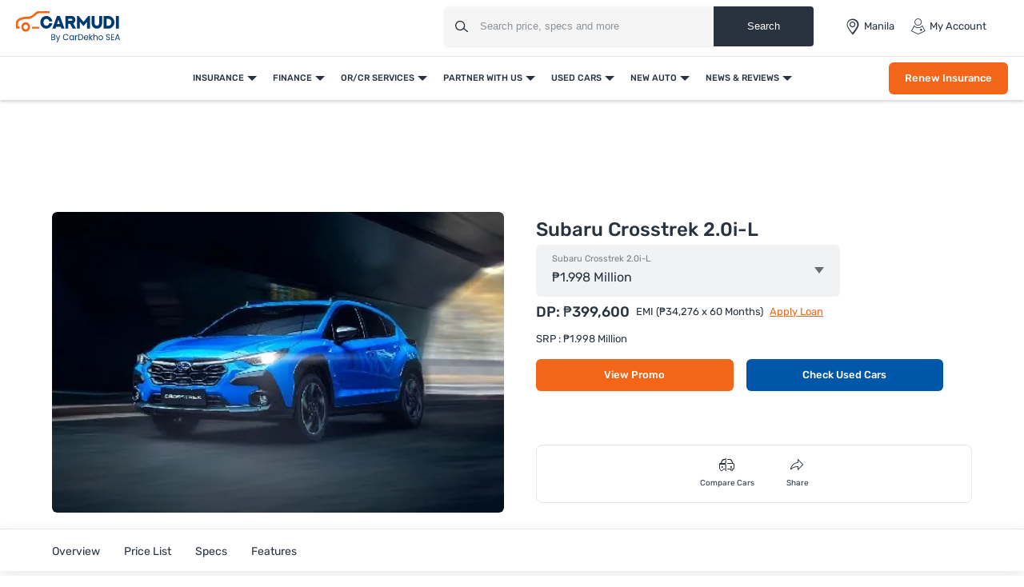

--- FILE ---
content_type: text/html; charset=UTF-8
request_url: https://www.carmudi.com.ph/new-cars/subaru/crosstrek/2-0i-l/
body_size: 71485
content:



<!DOCTYPE html>
<html lang="en" xmlns="http://www.w3.org/1999/xhtml">
    <head>
        <meta charset="UTF-8"/><script type="text/javascript">(window.NREUM||(NREUM={})).init={privacy:{cookies_enabled:true},ajax:{deny_list:["bam.eu01.nr-data.net"]},feature_flags:["soft_nav"],distributed_tracing:{enabled:true}};(window.NREUM||(NREUM={})).loader_config={agentID:"538730671",accountID:"6843852",trustKey:"6843852",xpid:"Ug4DUl5WChAFVFZTAAAGV1I=",licenseKey:"NRJS-c87ccb3a0fc3f7559b7",applicationID:"507171116",browserID:"538730671"};;/*! For license information please see nr-loader-spa-1.306.0.min.js.LICENSE.txt */
(()=>{var e,t,r={384:(e,t,r)=>{"use strict";r.d(t,{NT:()=>s,US:()=>u,Zm:()=>a,bQ:()=>d,dV:()=>c,pV:()=>l});var n=r(6154),i=r(1863),o=r(1910);const s={beacon:"bam.nr-data.net",errorBeacon:"bam.nr-data.net"};function a(){return n.gm.NREUM||(n.gm.NREUM={}),void 0===n.gm.newrelic&&(n.gm.newrelic=n.gm.NREUM),n.gm.NREUM}function c(){let e=a();return e.o||(e.o={ST:n.gm.setTimeout,SI:n.gm.setImmediate||n.gm.setInterval,CT:n.gm.clearTimeout,XHR:n.gm.XMLHttpRequest,REQ:n.gm.Request,EV:n.gm.Event,PR:n.gm.Promise,MO:n.gm.MutationObserver,FETCH:n.gm.fetch,WS:n.gm.WebSocket},(0,o.i)(...Object.values(e.o))),e}function d(e,t){let r=a();r.initializedAgents??={},t.initializedAt={ms:(0,i.t)(),date:new Date},r.initializedAgents[e]=t}function u(e,t){a()[e]=t}function l(){return function(){let e=a();const t=e.info||{};e.info={beacon:s.beacon,errorBeacon:s.errorBeacon,...t}}(),function(){let e=a();const t=e.init||{};e.init={...t}}(),c(),function(){let e=a();const t=e.loader_config||{};e.loader_config={...t}}(),a()}},782:(e,t,r)=>{"use strict";r.d(t,{T:()=>n});const n=r(860).K7.pageViewTiming},860:(e,t,r)=>{"use strict";r.d(t,{$J:()=>u,K7:()=>c,P3:()=>d,XX:()=>i,Yy:()=>a,df:()=>o,qY:()=>n,v4:()=>s});const n="events",i="jserrors",o="browser/blobs",s="rum",a="browser/logs",c={ajax:"ajax",genericEvents:"generic_events",jserrors:i,logging:"logging",metrics:"metrics",pageAction:"page_action",pageViewEvent:"page_view_event",pageViewTiming:"page_view_timing",sessionReplay:"session_replay",sessionTrace:"session_trace",softNav:"soft_navigations",spa:"spa"},d={[c.pageViewEvent]:1,[c.pageViewTiming]:2,[c.metrics]:3,[c.jserrors]:4,[c.spa]:5,[c.ajax]:6,[c.sessionTrace]:7,[c.softNav]:8,[c.sessionReplay]:9,[c.logging]:10,[c.genericEvents]:11},u={[c.pageViewEvent]:s,[c.pageViewTiming]:n,[c.ajax]:n,[c.spa]:n,[c.softNav]:n,[c.metrics]:i,[c.jserrors]:i,[c.sessionTrace]:o,[c.sessionReplay]:o,[c.logging]:a,[c.genericEvents]:"ins"}},944:(e,t,r)=>{"use strict";r.d(t,{R:()=>i});var n=r(3241);function i(e,t){"function"==typeof console.debug&&(console.debug("New Relic Warning: https://github.com/newrelic/newrelic-browser-agent/blob/main/docs/warning-codes.md#".concat(e),t),(0,n.W)({agentIdentifier:null,drained:null,type:"data",name:"warn",feature:"warn",data:{code:e,secondary:t}}))}},993:(e,t,r)=>{"use strict";r.d(t,{A$:()=>o,ET:()=>s,TZ:()=>a,p_:()=>i});var n=r(860);const i={ERROR:"ERROR",WARN:"WARN",INFO:"INFO",DEBUG:"DEBUG",TRACE:"TRACE"},o={OFF:0,ERROR:1,WARN:2,INFO:3,DEBUG:4,TRACE:5},s="log",a=n.K7.logging},1687:(e,t,r)=>{"use strict";r.d(t,{Ak:()=>d,Ze:()=>f,x3:()=>u});var n=r(3241),i=r(7836),o=r(3606),s=r(860),a=r(2646);const c={};function d(e,t){const r={staged:!1,priority:s.P3[t]||0};l(e),c[e].get(t)||c[e].set(t,r)}function u(e,t){e&&c[e]&&(c[e].get(t)&&c[e].delete(t),p(e,t,!1),c[e].size&&h(e))}function l(e){if(!e)throw new Error("agentIdentifier required");c[e]||(c[e]=new Map)}function f(e="",t="feature",r=!1){if(l(e),!e||!c[e].get(t)||r)return p(e,t);c[e].get(t).staged=!0,h(e)}function h(e){const t=Array.from(c[e]);t.every(([e,t])=>t.staged)&&(t.sort((e,t)=>e[1].priority-t[1].priority),t.forEach(([t])=>{c[e].delete(t),p(e,t)}))}function p(e,t,r=!0){const s=e?i.ee.get(e):i.ee,c=o.i.handlers;if(!s.aborted&&s.backlog&&c){if((0,n.W)({agentIdentifier:e,type:"lifecycle",name:"drain",feature:t}),r){const e=s.backlog[t],r=c[t];if(r){for(let t=0;e&&t<e.length;++t)g(e[t],r);Object.entries(r).forEach(([e,t])=>{Object.values(t||{}).forEach(t=>{t[0]?.on&&t[0]?.context()instanceof a.y&&t[0].on(e,t[1])})})}}s.isolatedBacklog||delete c[t],s.backlog[t]=null,s.emit("drain-"+t,[])}}function g(e,t){var r=e[1];Object.values(t[r]||{}).forEach(t=>{var r=e[0];if(t[0]===r){var n=t[1],i=e[3],o=e[2];n.apply(i,o)}})}},1741:(e,t,r)=>{"use strict";r.d(t,{W:()=>o});var n=r(944),i=r(4261);class o{#e(e,...t){if(this[e]!==o.prototype[e])return this[e](...t);(0,n.R)(35,e)}addPageAction(e,t){return this.#e(i.hG,e,t)}register(e){return this.#e(i.eY,e)}recordCustomEvent(e,t){return this.#e(i.fF,e,t)}setPageViewName(e,t){return this.#e(i.Fw,e,t)}setCustomAttribute(e,t,r){return this.#e(i.cD,e,t,r)}noticeError(e,t){return this.#e(i.o5,e,t)}setUserId(e){return this.#e(i.Dl,e)}setApplicationVersion(e){return this.#e(i.nb,e)}setErrorHandler(e){return this.#e(i.bt,e)}addRelease(e,t){return this.#e(i.k6,e,t)}log(e,t){return this.#e(i.$9,e,t)}start(){return this.#e(i.d3)}finished(e){return this.#e(i.BL,e)}recordReplay(){return this.#e(i.CH)}pauseReplay(){return this.#e(i.Tb)}addToTrace(e){return this.#e(i.U2,e)}setCurrentRouteName(e){return this.#e(i.PA,e)}interaction(e){return this.#e(i.dT,e)}wrapLogger(e,t,r){return this.#e(i.Wb,e,t,r)}measure(e,t){return this.#e(i.V1,e,t)}consent(e){return this.#e(i.Pv,e)}}},1863:(e,t,r)=>{"use strict";function n(){return Math.floor(performance.now())}r.d(t,{t:()=>n})},1910:(e,t,r)=>{"use strict";r.d(t,{i:()=>o});var n=r(944);const i=new Map;function o(...e){return e.every(e=>{if(i.has(e))return i.get(e);const t="function"==typeof e?e.toString():"",r=t.includes("[native code]"),o=t.includes("nrWrapper");return r||o||(0,n.R)(64,e?.name||t),i.set(e,r),r})}},2555:(e,t,r)=>{"use strict";r.d(t,{D:()=>a,f:()=>s});var n=r(384),i=r(8122);const o={beacon:n.NT.beacon,errorBeacon:n.NT.errorBeacon,licenseKey:void 0,applicationID:void 0,sa:void 0,queueTime:void 0,applicationTime:void 0,ttGuid:void 0,user:void 0,account:void 0,product:void 0,extra:void 0,jsAttributes:{},userAttributes:void 0,atts:void 0,transactionName:void 0,tNamePlain:void 0};function s(e){try{return!!e.licenseKey&&!!e.errorBeacon&&!!e.applicationID}catch(e){return!1}}const a=e=>(0,i.a)(e,o)},2614:(e,t,r)=>{"use strict";r.d(t,{BB:()=>s,H3:()=>n,g:()=>d,iL:()=>c,tS:()=>a,uh:()=>i,wk:()=>o});const n="NRBA",i="SESSION",o=144e5,s=18e5,a={STARTED:"session-started",PAUSE:"session-pause",RESET:"session-reset",RESUME:"session-resume",UPDATE:"session-update"},c={SAME_TAB:"same-tab",CROSS_TAB:"cross-tab"},d={OFF:0,FULL:1,ERROR:2}},2646:(e,t,r)=>{"use strict";r.d(t,{y:()=>n});class n{constructor(e){this.contextId=e}}},2843:(e,t,r)=>{"use strict";r.d(t,{G:()=>o,u:()=>i});var n=r(3878);function i(e,t=!1,r,i){(0,n.DD)("visibilitychange",function(){if(t)return void("hidden"===document.visibilityState&&e());e(document.visibilityState)},r,i)}function o(e,t,r){(0,n.sp)("pagehide",e,t,r)}},3241:(e,t,r)=>{"use strict";r.d(t,{W:()=>o});var n=r(6154);const i="newrelic";function o(e={}){try{n.gm.dispatchEvent(new CustomEvent(i,{detail:e}))}catch(e){}}},3304:(e,t,r)=>{"use strict";r.d(t,{A:()=>o});var n=r(7836);const i=()=>{const e=new WeakSet;return(t,r)=>{if("object"==typeof r&&null!==r){if(e.has(r))return;e.add(r)}return r}};function o(e){try{return JSON.stringify(e,i())??""}catch(e){try{n.ee.emit("internal-error",[e])}catch(e){}return""}}},3333:(e,t,r)=>{"use strict";r.d(t,{$v:()=>u,TZ:()=>n,Xh:()=>c,Zp:()=>i,kd:()=>d,mq:()=>a,nf:()=>s,qN:()=>o});const n=r(860).K7.genericEvents,i=["auxclick","click","copy","keydown","paste","scrollend"],o=["focus","blur"],s=4,a=1e3,c=2e3,d=["PageAction","UserAction","BrowserPerformance"],u={RESOURCES:"experimental.resources",REGISTER:"register"}},3434:(e,t,r)=>{"use strict";r.d(t,{Jt:()=>o,YM:()=>d});var n=r(7836),i=r(5607);const o="nr@original:".concat(i.W),s=50;var a=Object.prototype.hasOwnProperty,c=!1;function d(e,t){return e||(e=n.ee),r.inPlace=function(e,t,n,i,o){n||(n="");const s="-"===n.charAt(0);for(let a=0;a<t.length;a++){const c=t[a],d=e[c];l(d)||(e[c]=r(d,s?c+n:n,i,c,o))}},r.flag=o,r;function r(t,r,n,c,d){return l(t)?t:(r||(r=""),nrWrapper[o]=t,function(e,t,r){if(Object.defineProperty&&Object.keys)try{return Object.keys(e).forEach(function(r){Object.defineProperty(t,r,{get:function(){return e[r]},set:function(t){return e[r]=t,t}})}),t}catch(e){u([e],r)}for(var n in e)a.call(e,n)&&(t[n]=e[n])}(t,nrWrapper,e),nrWrapper);function nrWrapper(){var o,a,l,f;let h;try{a=this,o=[...arguments],l="function"==typeof n?n(o,a):n||{}}catch(t){u([t,"",[o,a,c],l],e)}i(r+"start",[o,a,c],l,d);const p=performance.now();let g;try{return f=t.apply(a,o),g=performance.now(),f}catch(e){throw g=performance.now(),i(r+"err",[o,a,e],l,d),h=e,h}finally{const e=g-p,t={start:p,end:g,duration:e,isLongTask:e>=s,methodName:c,thrownError:h};t.isLongTask&&i("long-task",[t,a],l,d),i(r+"end",[o,a,f],l,d)}}}function i(r,n,i,o){if(!c||t){var s=c;c=!0;try{e.emit(r,n,i,t,o)}catch(t){u([t,r,n,i],e)}c=s}}}function u(e,t){t||(t=n.ee);try{t.emit("internal-error",e)}catch(e){}}function l(e){return!(e&&"function"==typeof e&&e.apply&&!e[o])}},3606:(e,t,r)=>{"use strict";r.d(t,{i:()=>o});var n=r(9908);o.on=s;var i=o.handlers={};function o(e,t,r,o){s(o||n.d,i,e,t,r)}function s(e,t,r,i,o){o||(o="feature"),e||(e=n.d);var s=t[o]=t[o]||{};(s[r]=s[r]||[]).push([e,i])}},3738:(e,t,r)=>{"use strict";r.d(t,{He:()=>i,Kp:()=>a,Lc:()=>d,Rz:()=>u,TZ:()=>n,bD:()=>o,d3:()=>s,jx:()=>l,sl:()=>f,uP:()=>c});const n=r(860).K7.sessionTrace,i="bstResource",o="resource",s="-start",a="-end",c="fn"+s,d="fn"+a,u="pushState",l=1e3,f=3e4},3785:(e,t,r)=>{"use strict";r.d(t,{R:()=>c,b:()=>d});var n=r(9908),i=r(1863),o=r(860),s=r(3969),a=r(993);function c(e,t,r={},c=a.p_.INFO,d=!0,u,l=(0,i.t)()){(0,n.p)(s.xV,["API/logging/".concat(c.toLowerCase(),"/called")],void 0,o.K7.metrics,e),(0,n.p)(a.ET,[l,t,r,c,d,u],void 0,o.K7.logging,e)}function d(e){return"string"==typeof e&&Object.values(a.p_).some(t=>t===e.toUpperCase().trim())}},3878:(e,t,r)=>{"use strict";function n(e,t){return{capture:e,passive:!1,signal:t}}function i(e,t,r=!1,i){window.addEventListener(e,t,n(r,i))}function o(e,t,r=!1,i){document.addEventListener(e,t,n(r,i))}r.d(t,{DD:()=>o,jT:()=>n,sp:()=>i})},3962:(e,t,r)=>{"use strict";r.d(t,{AM:()=>s,O2:()=>l,OV:()=>o,Qu:()=>f,TZ:()=>c,ih:()=>h,pP:()=>a,t1:()=>u,tC:()=>i,wD:()=>d});var n=r(860);const i=["click","keydown","submit"],o="popstate",s="api",a="initialPageLoad",c=n.K7.softNav,d=5e3,u=500,l={INITIAL_PAGE_LOAD:"",ROUTE_CHANGE:1,UNSPECIFIED:2},f={INTERACTION:1,AJAX:2,CUSTOM_END:3,CUSTOM_TRACER:4},h={IP:"in progress",PF:"pending finish",FIN:"finished",CAN:"cancelled"}},3969:(e,t,r)=>{"use strict";r.d(t,{TZ:()=>n,XG:()=>a,rs:()=>i,xV:()=>s,z_:()=>o});const n=r(860).K7.metrics,i="sm",o="cm",s="storeSupportabilityMetrics",a="storeEventMetrics"},4234:(e,t,r)=>{"use strict";r.d(t,{W:()=>o});var n=r(7836),i=r(1687);class o{constructor(e,t){this.agentIdentifier=e,this.ee=n.ee.get(e),this.featureName=t,this.blocked=!1}deregisterDrain(){(0,i.x3)(this.agentIdentifier,this.featureName)}}},4261:(e,t,r)=>{"use strict";r.d(t,{$9:()=>u,BL:()=>c,CH:()=>p,Dl:()=>x,Fw:()=>w,PA:()=>v,Pl:()=>n,Pv:()=>A,Tb:()=>f,U2:()=>s,V1:()=>E,Wb:()=>T,bt:()=>y,cD:()=>b,d3:()=>R,dT:()=>d,eY:()=>g,fF:()=>h,hG:()=>o,hw:()=>i,k6:()=>a,nb:()=>m,o5:()=>l});const n="api-",i=n+"ixn-",o="addPageAction",s="addToTrace",a="addRelease",c="finished",d="interaction",u="log",l="noticeError",f="pauseReplay",h="recordCustomEvent",p="recordReplay",g="register",m="setApplicationVersion",v="setCurrentRouteName",b="setCustomAttribute",y="setErrorHandler",w="setPageViewName",x="setUserId",R="start",T="wrapLogger",E="measure",A="consent"},4387:(e,t,r)=>{"use strict";function n(e={}){return!(!e.id||!e.name)}function i(e){return"string"==typeof e&&e.trim().length<501||"number"==typeof e}function o(e,t){if(2!==t?.harvestEndpointVersion)return{};const r=t.agentRef.runtime.appMetadata.agents[0].entityGuid;return n(e)?{"source.id":e.id,"source.name":e.name,"source.type":e.type,"parent.id":e.parent?.id||r}:{"entity.guid":r,appId:t.agentRef.info.applicationID}}r.d(t,{Ux:()=>o,c7:()=>n,yo:()=>i})},5205:(e,t,r)=>{"use strict";r.d(t,{j:()=>_});var n=r(384),i=r(1741);var o=r(2555),s=r(3333);const a=e=>{if(!e||"string"!=typeof e)return!1;try{document.createDocumentFragment().querySelector(e)}catch{return!1}return!0};var c=r(2614),d=r(944),u=r(8122);const l="[data-nr-mask]",f=e=>(0,u.a)(e,(()=>{const e={feature_flags:[],experimental:{allow_registered_children:!1,resources:!1},mask_selector:"*",block_selector:"[data-nr-block]",mask_input_options:{color:!1,date:!1,"datetime-local":!1,email:!1,month:!1,number:!1,range:!1,search:!1,tel:!1,text:!1,time:!1,url:!1,week:!1,textarea:!1,select:!1,password:!0}};return{ajax:{deny_list:void 0,block_internal:!0,enabled:!0,autoStart:!0},api:{get allow_registered_children(){return e.feature_flags.includes(s.$v.REGISTER)||e.experimental.allow_registered_children},set allow_registered_children(t){e.experimental.allow_registered_children=t},duplicate_registered_data:!1},browser_consent_mode:{enabled:!1},distributed_tracing:{enabled:void 0,exclude_newrelic_header:void 0,cors_use_newrelic_header:void 0,cors_use_tracecontext_headers:void 0,allowed_origins:void 0},get feature_flags(){return e.feature_flags},set feature_flags(t){e.feature_flags=t},generic_events:{enabled:!0,autoStart:!0},harvest:{interval:30},jserrors:{enabled:!0,autoStart:!0},logging:{enabled:!0,autoStart:!0},metrics:{enabled:!0,autoStart:!0},obfuscate:void 0,page_action:{enabled:!0},page_view_event:{enabled:!0,autoStart:!0},page_view_timing:{enabled:!0,autoStart:!0},performance:{capture_marks:!1,capture_measures:!1,capture_detail:!0,resources:{get enabled(){return e.feature_flags.includes(s.$v.RESOURCES)||e.experimental.resources},set enabled(t){e.experimental.resources=t},asset_types:[],first_party_domains:[],ignore_newrelic:!0}},privacy:{cookies_enabled:!0},proxy:{assets:void 0,beacon:void 0},session:{expiresMs:c.wk,inactiveMs:c.BB},session_replay:{autoStart:!0,enabled:!1,preload:!1,sampling_rate:10,error_sampling_rate:100,collect_fonts:!1,inline_images:!1,fix_stylesheets:!0,mask_all_inputs:!0,get mask_text_selector(){return e.mask_selector},set mask_text_selector(t){a(t)?e.mask_selector="".concat(t,",").concat(l):""===t||null===t?e.mask_selector=l:(0,d.R)(5,t)},get block_class(){return"nr-block"},get ignore_class(){return"nr-ignore"},get mask_text_class(){return"nr-mask"},get block_selector(){return e.block_selector},set block_selector(t){a(t)?e.block_selector+=",".concat(t):""!==t&&(0,d.R)(6,t)},get mask_input_options(){return e.mask_input_options},set mask_input_options(t){t&&"object"==typeof t?e.mask_input_options={...t,password:!0}:(0,d.R)(7,t)}},session_trace:{enabled:!0,autoStart:!0},soft_navigations:{enabled:!0,autoStart:!0},spa:{enabled:!0,autoStart:!0},ssl:void 0,user_actions:{enabled:!0,elementAttributes:["id","className","tagName","type"]}}})());var h=r(6154),p=r(9324);let g=0;const m={buildEnv:p.F3,distMethod:p.Xs,version:p.xv,originTime:h.WN},v={consented:!1},b={appMetadata:{},get consented(){return this.session?.state?.consent||v.consented},set consented(e){v.consented=e},customTransaction:void 0,denyList:void 0,disabled:!1,harvester:void 0,isolatedBacklog:!1,isRecording:!1,loaderType:void 0,maxBytes:3e4,obfuscator:void 0,onerror:void 0,ptid:void 0,releaseIds:{},session:void 0,timeKeeper:void 0,registeredEntities:[],jsAttributesMetadata:{bytes:0},get harvestCount(){return++g}},y=e=>{const t=(0,u.a)(e,b),r=Object.keys(m).reduce((e,t)=>(e[t]={value:m[t],writable:!1,configurable:!0,enumerable:!0},e),{});return Object.defineProperties(t,r)};var w=r(5701);const x=e=>{const t=e.startsWith("http");e+="/",r.p=t?e:"https://"+e};var R=r(7836),T=r(3241);const E={accountID:void 0,trustKey:void 0,agentID:void 0,licenseKey:void 0,applicationID:void 0,xpid:void 0},A=e=>(0,u.a)(e,E),S=new Set;function _(e,t={},r,s){let{init:a,info:c,loader_config:d,runtime:u={},exposed:l=!0}=t;if(!c){const e=(0,n.pV)();a=e.init,c=e.info,d=e.loader_config}e.init=f(a||{}),e.loader_config=A(d||{}),c.jsAttributes??={},h.bv&&(c.jsAttributes.isWorker=!0),e.info=(0,o.D)(c);const p=e.init,g=[c.beacon,c.errorBeacon];S.has(e.agentIdentifier)||(p.proxy.assets&&(x(p.proxy.assets),g.push(p.proxy.assets)),p.proxy.beacon&&g.push(p.proxy.beacon),e.beacons=[...g],function(e){const t=(0,n.pV)();Object.getOwnPropertyNames(i.W.prototype).forEach(r=>{const n=i.W.prototype[r];if("function"!=typeof n||"constructor"===n)return;let o=t[r];e[r]&&!1!==e.exposed&&"micro-agent"!==e.runtime?.loaderType&&(t[r]=(...t)=>{const n=e[r](...t);return o?o(...t):n})})}(e),(0,n.US)("activatedFeatures",w.B),e.runSoftNavOverSpa&&=!0===p.soft_navigations.enabled&&p.feature_flags.includes("soft_nav")),u.denyList=[...p.ajax.deny_list||[],...p.ajax.block_internal?g:[]],u.ptid=e.agentIdentifier,u.loaderType=r,e.runtime=y(u),S.has(e.agentIdentifier)||(e.ee=R.ee.get(e.agentIdentifier),e.exposed=l,(0,T.W)({agentIdentifier:e.agentIdentifier,drained:!!w.B?.[e.agentIdentifier],type:"lifecycle",name:"initialize",feature:void 0,data:e.config})),S.add(e.agentIdentifier)}},5270:(e,t,r)=>{"use strict";r.d(t,{Aw:()=>s,SR:()=>o,rF:()=>a});var n=r(384),i=r(7767);function o(e){return!!(0,n.dV)().o.MO&&(0,i.V)(e)&&!0===e?.session_trace.enabled}function s(e){return!0===e?.session_replay.preload&&o(e)}function a(e,t){try{if("string"==typeof t?.type){if("password"===t.type.toLowerCase())return"*".repeat(e?.length||0);if(void 0!==t?.dataset?.nrUnmask||t?.classList?.contains("nr-unmask"))return e}}catch(e){}return"string"==typeof e?e.replace(/[\S]/g,"*"):"*".repeat(e?.length||0)}},5289:(e,t,r)=>{"use strict";r.d(t,{GG:()=>s,Qr:()=>c,sB:()=>a});var n=r(3878),i=r(6389);function o(){return"undefined"==typeof document||"complete"===document.readyState}function s(e,t){if(o())return e();const r=(0,i.J)(e),s=setInterval(()=>{o()&&(clearInterval(s),r())},500);(0,n.sp)("load",r,t)}function a(e){if(o())return e();(0,n.DD)("DOMContentLoaded",e)}function c(e){if(o())return e();(0,n.sp)("popstate",e)}},5607:(e,t,r)=>{"use strict";r.d(t,{W:()=>n});const n=(0,r(9566).bz)()},5701:(e,t,r)=>{"use strict";r.d(t,{B:()=>o,t:()=>s});var n=r(3241);const i=new Set,o={};function s(e,t){const r=t.agentIdentifier;o[r]??={},e&&"object"==typeof e&&(i.has(r)||(t.ee.emit("rumresp",[e]),o[r]=e,i.add(r),(0,n.W)({agentIdentifier:r,loaded:!0,drained:!0,type:"lifecycle",name:"load",feature:void 0,data:e})))}},6154:(e,t,r)=>{"use strict";r.d(t,{A4:()=>a,OF:()=>u,RI:()=>i,WN:()=>h,bv:()=>o,eN:()=>p,gm:()=>s,lR:()=>f,m:()=>d,mw:()=>c,sb:()=>l});var n=r(1863);const i="undefined"!=typeof window&&!!window.document,o="undefined"!=typeof WorkerGlobalScope&&("undefined"!=typeof self&&self instanceof WorkerGlobalScope&&self.navigator instanceof WorkerNavigator||"undefined"!=typeof globalThis&&globalThis instanceof WorkerGlobalScope&&globalThis.navigator instanceof WorkerNavigator),s=i?window:"undefined"!=typeof WorkerGlobalScope&&("undefined"!=typeof self&&self instanceof WorkerGlobalScope&&self||"undefined"!=typeof globalThis&&globalThis instanceof WorkerGlobalScope&&globalThis),a="complete"===s?.document?.readyState,c=Boolean("hidden"===s?.document?.visibilityState),d=""+s?.location,u=/iPad|iPhone|iPod/.test(s.navigator?.userAgent),l=u&&"undefined"==typeof SharedWorker,f=(()=>{const e=s.navigator?.userAgent?.match(/Firefox[/\s](\d+\.\d+)/);return Array.isArray(e)&&e.length>=2?+e[1]:0})(),h=Date.now()-(0,n.t)(),p=()=>"undefined"!=typeof PerformanceNavigationTiming&&s?.performance?.getEntriesByType("navigation")?.[0]?.responseStart},6344:(e,t,r)=>{"use strict";r.d(t,{BB:()=>u,Qb:()=>l,TZ:()=>i,Ug:()=>s,Vh:()=>o,_s:()=>a,bc:()=>d,yP:()=>c});var n=r(2614);const i=r(860).K7.sessionReplay,o="errorDuringReplay",s=.12,a={DomContentLoaded:0,Load:1,FullSnapshot:2,IncrementalSnapshot:3,Meta:4,Custom:5},c={[n.g.ERROR]:15e3,[n.g.FULL]:3e5,[n.g.OFF]:0},d={RESET:{message:"Session was reset",sm:"Reset"},IMPORT:{message:"Recorder failed to import",sm:"Import"},TOO_MANY:{message:"429: Too Many Requests",sm:"Too-Many"},TOO_BIG:{message:"Payload was too large",sm:"Too-Big"},CROSS_TAB:{message:"Session Entity was set to OFF on another tab",sm:"Cross-Tab"},ENTITLEMENTS:{message:"Session Replay is not allowed and will not be started",sm:"Entitlement"}},u=5e3,l={API:"api",RESUME:"resume",SWITCH_TO_FULL:"switchToFull",INITIALIZE:"initialize",PRELOAD:"preload"}},6389:(e,t,r)=>{"use strict";function n(e,t=500,r={}){const n=r?.leading||!1;let i;return(...r)=>{n&&void 0===i&&(e.apply(this,r),i=setTimeout(()=>{i=clearTimeout(i)},t)),n||(clearTimeout(i),i=setTimeout(()=>{e.apply(this,r)},t))}}function i(e){let t=!1;return(...r)=>{t||(t=!0,e.apply(this,r))}}r.d(t,{J:()=>i,s:()=>n})},6630:(e,t,r)=>{"use strict";r.d(t,{T:()=>n});const n=r(860).K7.pageViewEvent},6774:(e,t,r)=>{"use strict";r.d(t,{T:()=>n});const n=r(860).K7.jserrors},7295:(e,t,r)=>{"use strict";r.d(t,{Xv:()=>s,gX:()=>i,iW:()=>o});var n=[];function i(e){if(!e||o(e))return!1;if(0===n.length)return!0;for(var t=0;t<n.length;t++){var r=n[t];if("*"===r.hostname)return!1;if(a(r.hostname,e.hostname)&&c(r.pathname,e.pathname))return!1}return!0}function o(e){return void 0===e.hostname}function s(e){if(n=[],e&&e.length)for(var t=0;t<e.length;t++){let r=e[t];if(!r)continue;0===r.indexOf("http://")?r=r.substring(7):0===r.indexOf("https://")&&(r=r.substring(8));const i=r.indexOf("/");let o,s;i>0?(o=r.substring(0,i),s=r.substring(i)):(o=r,s="");let[a]=o.split(":");n.push({hostname:a,pathname:s})}}function a(e,t){return!(e.length>t.length)&&t.indexOf(e)===t.length-e.length}function c(e,t){return 0===e.indexOf("/")&&(e=e.substring(1)),0===t.indexOf("/")&&(t=t.substring(1)),""===e||e===t}},7378:(e,t,r)=>{"use strict";r.d(t,{$p:()=>R,BR:()=>b,Kp:()=>x,L3:()=>y,Lc:()=>c,NC:()=>o,SG:()=>u,TZ:()=>i,U6:()=>p,UT:()=>m,d3:()=>w,dT:()=>f,e5:()=>E,gx:()=>v,l9:()=>l,oW:()=>h,op:()=>g,rw:()=>d,tH:()=>A,uP:()=>a,wW:()=>T,xq:()=>s});var n=r(384);const i=r(860).K7.spa,o=["click","submit","keypress","keydown","keyup","change"],s=999,a="fn-start",c="fn-end",d="cb-start",u="api-ixn-",l="remaining",f="interaction",h="spaNode",p="jsonpNode",g="fetch-start",m="fetch-done",v="fetch-body-",b="jsonp-end",y=(0,n.dV)().o.ST,w="-start",x="-end",R="-body",T="cb"+x,E="jsTime",A="fetch"},7485:(e,t,r)=>{"use strict";r.d(t,{D:()=>i});var n=r(6154);function i(e){if(0===(e||"").indexOf("data:"))return{protocol:"data"};try{const t=new URL(e,location.href),r={port:t.port,hostname:t.hostname,pathname:t.pathname,search:t.search,protocol:t.protocol.slice(0,t.protocol.indexOf(":")),sameOrigin:t.protocol===n.gm?.location?.protocol&&t.host===n.gm?.location?.host};return r.port&&""!==r.port||("http:"===t.protocol&&(r.port="80"),"https:"===t.protocol&&(r.port="443")),r.pathname&&""!==r.pathname?r.pathname.startsWith("/")||(r.pathname="/".concat(r.pathname)):r.pathname="/",r}catch(e){return{}}}},7699:(e,t,r)=>{"use strict";r.d(t,{It:()=>o,KC:()=>a,No:()=>i,qh:()=>s});var n=r(860);const i=16e3,o=1e6,s="SESSION_ERROR",a={[n.K7.logging]:!0,[n.K7.genericEvents]:!1,[n.K7.jserrors]:!1,[n.K7.ajax]:!1}},7767:(e,t,r)=>{"use strict";r.d(t,{V:()=>i});var n=r(6154);const i=e=>n.RI&&!0===e?.privacy.cookies_enabled},7836:(e,t,r)=>{"use strict";r.d(t,{P:()=>a,ee:()=>c});var n=r(384),i=r(8990),o=r(2646),s=r(5607);const a="nr@context:".concat(s.W),c=function e(t,r){var n={},s={},u={},l=!1;try{l=16===r.length&&d.initializedAgents?.[r]?.runtime.isolatedBacklog}catch(e){}var f={on:p,addEventListener:p,removeEventListener:function(e,t){var r=n[e];if(!r)return;for(var i=0;i<r.length;i++)r[i]===t&&r.splice(i,1)},emit:function(e,r,n,i,o){!1!==o&&(o=!0);if(c.aborted&&!i)return;t&&o&&t.emit(e,r,n);var a=h(n);g(e).forEach(e=>{e.apply(a,r)});var d=v()[s[e]];d&&d.push([f,e,r,a]);return a},get:m,listeners:g,context:h,buffer:function(e,t){const r=v();if(t=t||"feature",f.aborted)return;Object.entries(e||{}).forEach(([e,n])=>{s[n]=t,t in r||(r[t]=[])})},abort:function(){f._aborted=!0,Object.keys(f.backlog).forEach(e=>{delete f.backlog[e]})},isBuffering:function(e){return!!v()[s[e]]},debugId:r,backlog:l?{}:t&&"object"==typeof t.backlog?t.backlog:{},isolatedBacklog:l};return Object.defineProperty(f,"aborted",{get:()=>{let e=f._aborted||!1;return e||(t&&(e=t.aborted),e)}}),f;function h(e){return e&&e instanceof o.y?e:e?(0,i.I)(e,a,()=>new o.y(a)):new o.y(a)}function p(e,t){n[e]=g(e).concat(t)}function g(e){return n[e]||[]}function m(t){return u[t]=u[t]||e(f,t)}function v(){return f.backlog}}(void 0,"globalEE"),d=(0,n.Zm)();d.ee||(d.ee=c)},8122:(e,t,r)=>{"use strict";r.d(t,{a:()=>i});var n=r(944);function i(e,t){try{if(!e||"object"!=typeof e)return(0,n.R)(3);if(!t||"object"!=typeof t)return(0,n.R)(4);const r=Object.create(Object.getPrototypeOf(t),Object.getOwnPropertyDescriptors(t)),o=0===Object.keys(r).length?e:r;for(let s in o)if(void 0!==e[s])try{if(null===e[s]){r[s]=null;continue}Array.isArray(e[s])&&Array.isArray(t[s])?r[s]=Array.from(new Set([...e[s],...t[s]])):"object"==typeof e[s]&&"object"==typeof t[s]?r[s]=i(e[s],t[s]):r[s]=e[s]}catch(e){r[s]||(0,n.R)(1,e)}return r}catch(e){(0,n.R)(2,e)}}},8139:(e,t,r)=>{"use strict";r.d(t,{u:()=>f});var n=r(7836),i=r(3434),o=r(8990),s=r(6154);const a={},c=s.gm.XMLHttpRequest,d="addEventListener",u="removeEventListener",l="nr@wrapped:".concat(n.P);function f(e){var t=function(e){return(e||n.ee).get("events")}(e);if(a[t.debugId]++)return t;a[t.debugId]=1;var r=(0,i.YM)(t,!0);function f(e){r.inPlace(e,[d,u],"-",p)}function p(e,t){return e[1]}return"getPrototypeOf"in Object&&(s.RI&&h(document,f),c&&h(c.prototype,f),h(s.gm,f)),t.on(d+"-start",function(e,t){var n=e[1];if(null!==n&&("function"==typeof n||"object"==typeof n)&&"newrelic"!==e[0]){var i=(0,o.I)(n,l,function(){var e={object:function(){if("function"!=typeof n.handleEvent)return;return n.handleEvent.apply(n,arguments)},function:n}[typeof n];return e?r(e,"fn-",null,e.name||"anonymous"):n});this.wrapped=e[1]=i}}),t.on(u+"-start",function(e){e[1]=this.wrapped||e[1]}),t}function h(e,t,...r){let n=e;for(;"object"==typeof n&&!Object.prototype.hasOwnProperty.call(n,d);)n=Object.getPrototypeOf(n);n&&t(n,...r)}},8374:(e,t,r)=>{r.nc=(()=>{try{return document?.currentScript?.nonce}catch(e){}return""})()},8990:(e,t,r)=>{"use strict";r.d(t,{I:()=>i});var n=Object.prototype.hasOwnProperty;function i(e,t,r){if(n.call(e,t))return e[t];var i=r();if(Object.defineProperty&&Object.keys)try{return Object.defineProperty(e,t,{value:i,writable:!0,enumerable:!1}),i}catch(e){}return e[t]=i,i}},9300:(e,t,r)=>{"use strict";r.d(t,{T:()=>n});const n=r(860).K7.ajax},9324:(e,t,r)=>{"use strict";r.d(t,{AJ:()=>s,F3:()=>i,Xs:()=>o,Yq:()=>a,xv:()=>n});const n="1.306.0",i="PROD",o="CDN",s="@newrelic/rrweb",a="1.0.1"},9566:(e,t,r)=>{"use strict";r.d(t,{LA:()=>a,ZF:()=>c,bz:()=>s,el:()=>d});var n=r(6154);const i="xxxxxxxx-xxxx-4xxx-yxxx-xxxxxxxxxxxx";function o(e,t){return e?15&e[t]:16*Math.random()|0}function s(){const e=n.gm?.crypto||n.gm?.msCrypto;let t,r=0;return e&&e.getRandomValues&&(t=e.getRandomValues(new Uint8Array(30))),i.split("").map(e=>"x"===e?o(t,r++).toString(16):"y"===e?(3&o()|8).toString(16):e).join("")}function a(e){const t=n.gm?.crypto||n.gm?.msCrypto;let r,i=0;t&&t.getRandomValues&&(r=t.getRandomValues(new Uint8Array(e)));const s=[];for(var a=0;a<e;a++)s.push(o(r,i++).toString(16));return s.join("")}function c(){return a(16)}function d(){return a(32)}},9908:(e,t,r)=>{"use strict";r.d(t,{d:()=>n,p:()=>i});var n=r(7836).ee.get("handle");function i(e,t,r,i,o){o?(o.buffer([e],i),o.emit(e,t,r)):(n.buffer([e],i),n.emit(e,t,r))}}},n={};function i(e){var t=n[e];if(void 0!==t)return t.exports;var o=n[e]={exports:{}};return r[e](o,o.exports,i),o.exports}i.m=r,i.d=(e,t)=>{for(var r in t)i.o(t,r)&&!i.o(e,r)&&Object.defineProperty(e,r,{enumerable:!0,get:t[r]})},i.f={},i.e=e=>Promise.all(Object.keys(i.f).reduce((t,r)=>(i.f[r](e,t),t),[])),i.u=e=>({212:"nr-spa-compressor",249:"nr-spa-recorder",478:"nr-spa"}[e]+"-1.306.0.min.js"),i.o=(e,t)=>Object.prototype.hasOwnProperty.call(e,t),e={},t="NRBA-1.306.0.PROD:",i.l=(r,n,o,s)=>{if(e[r])e[r].push(n);else{var a,c;if(void 0!==o)for(var d=document.getElementsByTagName("script"),u=0;u<d.length;u++){var l=d[u];if(l.getAttribute("src")==r||l.getAttribute("data-webpack")==t+o){a=l;break}}if(!a){c=!0;var f={478:"sha512-aOsrvCAZ97m4mi9/Q4P4Dl7seaB7sOFJOs8qmPK71B7CWoc9bXc5a5319PV5PSQ3SmEq++JW0qpaiKWV7MTLEg==",249:"sha512-nPxm1wa+eWrD9VPj39BAOPa200tURpQREipOlSDpePq/R8Y4hd4lO6tDy6C/6jm/J54CUHnLYeGyLZ/GIlo7gg==",212:"sha512-zcA2FBsG3fy6K+G9+4J1T2M6AmHuICGsq35BrGWu1rmRJwYBUqdOhAAxJkXYpoBy/9vKZ7LBcGpOEjABpjEWCQ=="};(a=document.createElement("script")).charset="utf-8",i.nc&&a.setAttribute("nonce",i.nc),a.setAttribute("data-webpack",t+o),a.src=r,0!==a.src.indexOf(window.location.origin+"/")&&(a.crossOrigin="anonymous"),f[s]&&(a.integrity=f[s])}e[r]=[n];var h=(t,n)=>{a.onerror=a.onload=null,clearTimeout(p);var i=e[r];if(delete e[r],a.parentNode&&a.parentNode.removeChild(a),i&&i.forEach(e=>e(n)),t)return t(n)},p=setTimeout(h.bind(null,void 0,{type:"timeout",target:a}),12e4);a.onerror=h.bind(null,a.onerror),a.onload=h.bind(null,a.onload),c&&document.head.appendChild(a)}},i.r=e=>{"undefined"!=typeof Symbol&&Symbol.toStringTag&&Object.defineProperty(e,Symbol.toStringTag,{value:"Module"}),Object.defineProperty(e,"__esModule",{value:!0})},i.p="https://js-agent.newrelic.com/",(()=>{var e={38:0,788:0};i.f.j=(t,r)=>{var n=i.o(e,t)?e[t]:void 0;if(0!==n)if(n)r.push(n[2]);else{var o=new Promise((r,i)=>n=e[t]=[r,i]);r.push(n[2]=o);var s=i.p+i.u(t),a=new Error;i.l(s,r=>{if(i.o(e,t)&&(0!==(n=e[t])&&(e[t]=void 0),n)){var o=r&&("load"===r.type?"missing":r.type),s=r&&r.target&&r.target.src;a.message="Loading chunk "+t+" failed: ("+o+": "+s+")",a.name="ChunkLoadError",a.type=o,a.request=s,n[1](a)}},"chunk-"+t,t)}};var t=(t,r)=>{var n,o,[s,a,c]=r,d=0;if(s.some(t=>0!==e[t])){for(n in a)i.o(a,n)&&(i.m[n]=a[n]);if(c)c(i)}for(t&&t(r);d<s.length;d++)o=s[d],i.o(e,o)&&e[o]&&e[o][0](),e[o]=0},r=self["webpackChunk:NRBA-1.306.0.PROD"]=self["webpackChunk:NRBA-1.306.0.PROD"]||[];r.forEach(t.bind(null,0)),r.push=t.bind(null,r.push.bind(r))})(),(()=>{"use strict";i(8374);var e=i(9566),t=i(1741);class r extends t.W{agentIdentifier=(0,e.LA)(16)}var n=i(860);const o=Object.values(n.K7);var s=i(5205);var a=i(9908),c=i(1863),d=i(4261),u=i(3241),l=i(944),f=i(5701),h=i(3969);function p(e,t,i,o){const s=o||i;!s||s[e]&&s[e]!==r.prototype[e]||(s[e]=function(){(0,a.p)(h.xV,["API/"+e+"/called"],void 0,n.K7.metrics,i.ee),(0,u.W)({agentIdentifier:i.agentIdentifier,drained:!!f.B?.[i.agentIdentifier],type:"data",name:"api",feature:d.Pl+e,data:{}});try{return t.apply(this,arguments)}catch(e){(0,l.R)(23,e)}})}function g(e,t,r,n,i){const o=e.info;null===r?delete o.jsAttributes[t]:o.jsAttributes[t]=r,(i||null===r)&&(0,a.p)(d.Pl+n,[(0,c.t)(),t,r],void 0,"session",e.ee)}var m=i(1687),v=i(4234),b=i(5289),y=i(6154),w=i(5270),x=i(7767),R=i(6389),T=i(7699);class E extends v.W{constructor(e,t){super(e.agentIdentifier,t),this.agentRef=e,this.abortHandler=void 0,this.featAggregate=void 0,this.loadedSuccessfully=void 0,this.onAggregateImported=new Promise(e=>{this.loadedSuccessfully=e}),this.deferred=Promise.resolve(),!1===e.init[this.featureName].autoStart?this.deferred=new Promise((t,r)=>{this.ee.on("manual-start-all",(0,R.J)(()=>{(0,m.Ak)(e.agentIdentifier,this.featureName),t()}))}):(0,m.Ak)(e.agentIdentifier,t)}importAggregator(e,t,r={}){if(this.featAggregate)return;const n=async()=>{let n;await this.deferred;try{if((0,x.V)(e.init)){const{setupAgentSession:t}=await i.e(478).then(i.bind(i,8766));n=t(e)}}catch(e){(0,l.R)(20,e),this.ee.emit("internal-error",[e]),(0,a.p)(T.qh,[e],void 0,this.featureName,this.ee)}try{if(!this.#t(this.featureName,n,e.init))return(0,m.Ze)(this.agentIdentifier,this.featureName),void this.loadedSuccessfully(!1);const{Aggregate:i}=await t();this.featAggregate=new i(e,r),e.runtime.harvester.initializedAggregates.push(this.featAggregate),this.loadedSuccessfully(!0)}catch(e){(0,l.R)(34,e),this.abortHandler?.(),(0,m.Ze)(this.agentIdentifier,this.featureName,!0),this.loadedSuccessfully(!1),this.ee&&this.ee.abort()}};y.RI?(0,b.GG)(()=>n(),!0):n()}#t(e,t,r){if(this.blocked)return!1;switch(e){case n.K7.sessionReplay:return(0,w.SR)(r)&&!!t;case n.K7.sessionTrace:return!!t;default:return!0}}}var A=i(6630),S=i(2614);class _ extends E{static featureName=A.T;constructor(e){var t;super(e,A.T),this.setupInspectionEvents(e.agentIdentifier),t=e,p(d.Fw,function(e,r){"string"==typeof e&&("/"!==e.charAt(0)&&(e="/"+e),t.runtime.customTransaction=(r||"http://custom.transaction")+e,(0,a.p)(d.Pl+d.Fw,[(0,c.t)()],void 0,void 0,t.ee))},t),this.importAggregator(e,()=>i.e(478).then(i.bind(i,2467)))}setupInspectionEvents(e){const t=(t,r)=>{t&&(0,u.W)({agentIdentifier:e,timeStamp:t.timeStamp,loaded:"complete"===t.target.readyState,type:"window",name:r,data:t.target.location+""})};(0,b.sB)(e=>{t(e,"DOMContentLoaded")}),(0,b.GG)(e=>{t(e,"load")}),(0,b.Qr)(e=>{t(e,"navigate")}),this.ee.on(S.tS.UPDATE,(t,r)=>{(0,u.W)({agentIdentifier:e,type:"lifecycle",name:"session",data:r})})}}var O=i(384);var N=i(2843),I=i(782);class P extends E{static featureName=I.T;constructor(e){super(e,I.T),y.RI&&((0,N.u)(()=>(0,a.p)("docHidden",[(0,c.t)()],void 0,I.T,this.ee),!0),(0,N.G)(()=>(0,a.p)("winPagehide",[(0,c.t)()],void 0,I.T,this.ee)),this.importAggregator(e,()=>i.e(478).then(i.bind(i,9917))))}}class j extends E{static featureName=h.TZ;constructor(e){super(e,h.TZ),y.RI&&document.addEventListener("securitypolicyviolation",e=>{(0,a.p)(h.xV,["Generic/CSPViolation/Detected"],void 0,this.featureName,this.ee)}),this.importAggregator(e,()=>i.e(478).then(i.bind(i,6555)))}}var k=i(6774),C=i(3878),D=i(3304);class L{constructor(e,t,r,n,i){this.name="UncaughtError",this.message="string"==typeof e?e:(0,D.A)(e),this.sourceURL=t,this.line=r,this.column=n,this.__newrelic=i}}function M(e){return K(e)?e:new L(void 0!==e?.message?e.message:e,e?.filename||e?.sourceURL,e?.lineno||e?.line,e?.colno||e?.col,e?.__newrelic,e?.cause)}function H(e){const t="Unhandled Promise Rejection: ";if(!e?.reason)return;if(K(e.reason)){try{e.reason.message.startsWith(t)||(e.reason.message=t+e.reason.message)}catch(e){}return M(e.reason)}const r=M(e.reason);return(r.message||"").startsWith(t)||(r.message=t+r.message),r}function B(e){if(e.error instanceof SyntaxError&&!/:\d+$/.test(e.error.stack?.trim())){const t=new L(e.message,e.filename,e.lineno,e.colno,e.error.__newrelic,e.cause);return t.name=SyntaxError.name,t}return K(e.error)?e.error:M(e)}function K(e){return e instanceof Error&&!!e.stack}function W(e,t,r,i,o=(0,c.t)()){"string"==typeof e&&(e=new Error(e)),(0,a.p)("err",[e,o,!1,t,r.runtime.isRecording,void 0,i],void 0,n.K7.jserrors,r.ee),(0,a.p)("uaErr",[],void 0,n.K7.genericEvents,r.ee)}var U=i(4387),F=i(993),V=i(3785);function G(e,{customAttributes:t={},level:r=F.p_.INFO}={},n,i,o=(0,c.t)()){(0,V.R)(n.ee,e,t,r,!1,i,o)}function z(e,t,r,i,o=(0,c.t)()){(0,a.p)(d.Pl+d.hG,[o,e,t,i],void 0,n.K7.genericEvents,r.ee)}function Z(e,t,r,i,o=(0,c.t)()){const{start:s,end:u,customAttributes:f}=t||{},h={customAttributes:f||{}};if("object"!=typeof h.customAttributes||"string"!=typeof e||0===e.length)return void(0,l.R)(57);const p=(e,t)=>null==e?t:"number"==typeof e?e:e instanceof PerformanceMark?e.startTime:Number.NaN;if(h.start=p(s,0),h.end=p(u,o),Number.isNaN(h.start)||Number.isNaN(h.end))(0,l.R)(57);else{if(h.duration=h.end-h.start,!(h.duration<0))return(0,a.p)(d.Pl+d.V1,[h,e,i],void 0,n.K7.genericEvents,r.ee),h;(0,l.R)(58)}}function q(e,t={},r,i,o=(0,c.t)()){(0,a.p)(d.Pl+d.fF,[o,e,t,i],void 0,n.K7.genericEvents,r.ee)}function X(e){p(d.eY,function(t){return Y(e,t)},e)}function Y(e,t,r){const i={};(0,l.R)(54,"newrelic.register"),t||={},t.type="MFE",t.licenseKey||=e.info.licenseKey,t.blocked=!1,t.parent=r||{};let o=()=>{};const s=e.runtime.registeredEntities,d=s.find(({metadata:{target:{id:e,name:r}}})=>e===t.id);if(d)return d.metadata.target.name!==t.name&&(d.metadata.target.name=t.name),d;const u=e=>{t.blocked=!0,o=e};e.init.api.allow_registered_children||u((0,R.J)(()=>(0,l.R)(55))),(0,U.c7)(t)||u((0,R.J)(()=>(0,l.R)(48,t))),(0,U.yo)(t.id)&&(0,U.yo)(t.name)||u((0,R.J)(()=>(0,l.R)(48,t)));const f={addPageAction:(r,n={})=>m(z,[r,{...i,...n},e],t),log:(r,n={})=>m(G,[r,{...n,customAttributes:{...i,...n.customAttributes||{}}},e],t),measure:(r,n={})=>m(Z,[r,{...n,customAttributes:{...i,...n.customAttributes||{}}},e],t),noticeError:(r,n={})=>m(W,[r,{...i,...n},e],t),register:(t={})=>m(Y,[e,t],f.metadata.target),recordCustomEvent:(r,n={})=>m(q,[r,{...i,...n},e],t),setApplicationVersion:e=>g("application.version",e),setCustomAttribute:(e,t)=>g(e,t),setUserId:e=>g("enduser.id",e),metadata:{customAttributes:i,target:t}},p=()=>(t.blocked&&o(),t.blocked);p()||s.push(f);const g=(e,t)=>{p()||(i[e]=t)},m=(t,r,i)=>{if(p())return;const o=(0,c.t)();(0,a.p)(h.xV,["API/register/".concat(t.name,"/called")],void 0,n.K7.metrics,e.ee);try{return e.init.api.duplicate_registered_data&&"register"!==t.name&&t(...r,void 0,o),t(...r,i,o)}catch(e){(0,l.R)(50,e)}};return f}class J extends E{static featureName=k.T;constructor(e){var t;super(e,k.T),t=e,p(d.o5,(e,r)=>W(e,r,t),t),function(e){p(d.bt,function(t){e.runtime.onerror=t},e)}(e),function(e){let t=0;p(d.k6,function(e,r){++t>10||(this.runtime.releaseIds[e.slice(-200)]=(""+r).slice(-200))},e)}(e),X(e);try{this.removeOnAbort=new AbortController}catch(e){}this.ee.on("internal-error",(t,r)=>{this.abortHandler&&(0,a.p)("ierr",[M(t),(0,c.t)(),!0,{},e.runtime.isRecording,r],void 0,this.featureName,this.ee)}),y.gm.addEventListener("unhandledrejection",t=>{this.abortHandler&&(0,a.p)("err",[H(t),(0,c.t)(),!1,{unhandledPromiseRejection:1},e.runtime.isRecording],void 0,this.featureName,this.ee)},(0,C.jT)(!1,this.removeOnAbort?.signal)),y.gm.addEventListener("error",t=>{this.abortHandler&&(0,a.p)("err",[B(t),(0,c.t)(),!1,{},e.runtime.isRecording],void 0,this.featureName,this.ee)},(0,C.jT)(!1,this.removeOnAbort?.signal)),this.abortHandler=this.#r,this.importAggregator(e,()=>i.e(478).then(i.bind(i,2176)))}#r(){this.removeOnAbort?.abort(),this.abortHandler=void 0}}var Q=i(8990);let ee=1;function te(e){const t=typeof e;return!e||"object"!==t&&"function"!==t?-1:e===y.gm?0:(0,Q.I)(e,"nr@id",function(){return ee++})}function re(e){if("string"==typeof e&&e.length)return e.length;if("object"==typeof e){if("undefined"!=typeof ArrayBuffer&&e instanceof ArrayBuffer&&e.byteLength)return e.byteLength;if("undefined"!=typeof Blob&&e instanceof Blob&&e.size)return e.size;if(!("undefined"!=typeof FormData&&e instanceof FormData))try{return(0,D.A)(e).length}catch(e){return}}}var ne=i(8139),ie=i(7836),oe=i(3434);const se={},ae=["open","send"];function ce(e){var t=e||ie.ee;const r=function(e){return(e||ie.ee).get("xhr")}(t);if(void 0===y.gm.XMLHttpRequest)return r;if(se[r.debugId]++)return r;se[r.debugId]=1,(0,ne.u)(t);var n=(0,oe.YM)(r),i=y.gm.XMLHttpRequest,o=y.gm.MutationObserver,s=y.gm.Promise,a=y.gm.setInterval,c="readystatechange",d=["onload","onerror","onabort","onloadstart","onloadend","onprogress","ontimeout"],u=[],f=y.gm.XMLHttpRequest=function(e){const t=new i(e),o=r.context(t);try{r.emit("new-xhr",[t],o),t.addEventListener(c,(s=o,function(){var e=this;e.readyState>3&&!s.resolved&&(s.resolved=!0,r.emit("xhr-resolved",[],e)),n.inPlace(e,d,"fn-",b)}),(0,C.jT)(!1))}catch(e){(0,l.R)(15,e);try{r.emit("internal-error",[e])}catch(e){}}var s;return t};function h(e,t){n.inPlace(t,["onreadystatechange"],"fn-",b)}if(function(e,t){for(var r in e)t[r]=e[r]}(i,f),f.prototype=i.prototype,n.inPlace(f.prototype,ae,"-xhr-",b),r.on("send-xhr-start",function(e,t){h(e,t),function(e){u.push(e),o&&(p?p.then(v):a?a(v):(g=-g,m.data=g))}(t)}),r.on("open-xhr-start",h),o){var p=s&&s.resolve();if(!a&&!s){var g=1,m=document.createTextNode(g);new o(v).observe(m,{characterData:!0})}}else t.on("fn-end",function(e){e[0]&&e[0].type===c||v()});function v(){for(var e=0;e<u.length;e++)h(0,u[e]);u.length&&(u=[])}function b(e,t){return t}return r}var de="fetch-",ue=de+"body-",le=["arrayBuffer","blob","json","text","formData"],fe=y.gm.Request,he=y.gm.Response,pe="prototype";const ge={};function me(e){const t=function(e){return(e||ie.ee).get("fetch")}(e);if(!(fe&&he&&y.gm.fetch))return t;if(ge[t.debugId]++)return t;function r(e,r,n){var i=e[r];"function"==typeof i&&(e[r]=function(){var e,r=[...arguments],o={};t.emit(n+"before-start",[r],o),o[ie.P]&&o[ie.P].dt&&(e=o[ie.P].dt);var s=i.apply(this,r);return t.emit(n+"start",[r,e],s),s.then(function(e){return t.emit(n+"end",[null,e],s),e},function(e){throw t.emit(n+"end",[e],s),e})})}return ge[t.debugId]=1,le.forEach(e=>{r(fe[pe],e,ue),r(he[pe],e,ue)}),r(y.gm,"fetch",de),t.on(de+"end",function(e,r){var n=this;if(r){var i=r.headers.get("content-length");null!==i&&(n.rxSize=i),t.emit(de+"done",[null,r],n)}else t.emit(de+"done",[e],n)}),t}var ve=i(7485);class be{constructor(e){this.agentRef=e}generateTracePayload(t){const r=this.agentRef.loader_config;if(!this.shouldGenerateTrace(t)||!r)return null;var n=(r.accountID||"").toString()||null,i=(r.agentID||"").toString()||null,o=(r.trustKey||"").toString()||null;if(!n||!i)return null;var s=(0,e.ZF)(),a=(0,e.el)(),c=Date.now(),d={spanId:s,traceId:a,timestamp:c};return(t.sameOrigin||this.isAllowedOrigin(t)&&this.useTraceContextHeadersForCors())&&(d.traceContextParentHeader=this.generateTraceContextParentHeader(s,a),d.traceContextStateHeader=this.generateTraceContextStateHeader(s,c,n,i,o)),(t.sameOrigin&&!this.excludeNewrelicHeader()||!t.sameOrigin&&this.isAllowedOrigin(t)&&this.useNewrelicHeaderForCors())&&(d.newrelicHeader=this.generateTraceHeader(s,a,c,n,i,o)),d}generateTraceContextParentHeader(e,t){return"00-"+t+"-"+e+"-01"}generateTraceContextStateHeader(e,t,r,n,i){return i+"@nr=0-1-"+r+"-"+n+"-"+e+"----"+t}generateTraceHeader(e,t,r,n,i,o){if(!("function"==typeof y.gm?.btoa))return null;var s={v:[0,1],d:{ty:"Browser",ac:n,ap:i,id:e,tr:t,ti:r}};return o&&n!==o&&(s.d.tk=o),btoa((0,D.A)(s))}shouldGenerateTrace(e){return this.agentRef.init?.distributed_tracing?.enabled&&this.isAllowedOrigin(e)}isAllowedOrigin(e){var t=!1;const r=this.agentRef.init?.distributed_tracing;if(e.sameOrigin)t=!0;else if(r?.allowed_origins instanceof Array)for(var n=0;n<r.allowed_origins.length;n++){var i=(0,ve.D)(r.allowed_origins[n]);if(e.hostname===i.hostname&&e.protocol===i.protocol&&e.port===i.port){t=!0;break}}return t}excludeNewrelicHeader(){var e=this.agentRef.init?.distributed_tracing;return!!e&&!!e.exclude_newrelic_header}useNewrelicHeaderForCors(){var e=this.agentRef.init?.distributed_tracing;return!!e&&!1!==e.cors_use_newrelic_header}useTraceContextHeadersForCors(){var e=this.agentRef.init?.distributed_tracing;return!!e&&!!e.cors_use_tracecontext_headers}}var ye=i(9300),we=i(7295);function xe(e){return"string"==typeof e?e:e instanceof(0,O.dV)().o.REQ?e.url:y.gm?.URL&&e instanceof URL?e.href:void 0}var Re=["load","error","abort","timeout"],Te=Re.length,Ee=(0,O.dV)().o.REQ,Ae=(0,O.dV)().o.XHR;const Se="X-NewRelic-App-Data";class _e extends E{static featureName=ye.T;constructor(e){super(e,ye.T),this.dt=new be(e),this.handler=(e,t,r,n)=>(0,a.p)(e,t,r,n,this.ee);try{const e={xmlhttprequest:"xhr",fetch:"fetch",beacon:"beacon"};y.gm?.performance?.getEntriesByType("resource").forEach(t=>{if(t.initiatorType in e&&0!==t.responseStatus){const r={status:t.responseStatus},i={rxSize:t.transferSize,duration:Math.floor(t.duration),cbTime:0};Oe(r,t.name),this.handler("xhr",[r,i,t.startTime,t.responseEnd,e[t.initiatorType]],void 0,n.K7.ajax)}})}catch(e){}me(this.ee),ce(this.ee),function(e,t,r,i){function o(e){var t=this;t.totalCbs=0,t.called=0,t.cbTime=0,t.end=E,t.ended=!1,t.xhrGuids={},t.lastSize=null,t.loadCaptureCalled=!1,t.params=this.params||{},t.metrics=this.metrics||{},t.latestLongtaskEnd=0,e.addEventListener("load",function(r){A(t,e)},(0,C.jT)(!1)),y.lR||e.addEventListener("progress",function(e){t.lastSize=e.loaded},(0,C.jT)(!1))}function s(e){this.params={method:e[0]},Oe(this,e[1]),this.metrics={}}function d(t,r){e.loader_config.xpid&&this.sameOrigin&&r.setRequestHeader("X-NewRelic-ID",e.loader_config.xpid);var n=i.generateTracePayload(this.parsedOrigin);if(n){var o=!1;n.newrelicHeader&&(r.setRequestHeader("newrelic",n.newrelicHeader),o=!0),n.traceContextParentHeader&&(r.setRequestHeader("traceparent",n.traceContextParentHeader),n.traceContextStateHeader&&r.setRequestHeader("tracestate",n.traceContextStateHeader),o=!0),o&&(this.dt=n)}}function u(e,r){var n=this.metrics,i=e[0],o=this;if(n&&i){var s=re(i);s&&(n.txSize=s)}this.startTime=(0,c.t)(),this.body=i,this.listener=function(e){try{"abort"!==e.type||o.loadCaptureCalled||(o.params.aborted=!0),("load"!==e.type||o.called===o.totalCbs&&(o.onloadCalled||"function"!=typeof r.onload)&&"function"==typeof o.end)&&o.end(r)}catch(e){try{t.emit("internal-error",[e])}catch(e){}}};for(var a=0;a<Te;a++)r.addEventListener(Re[a],this.listener,(0,C.jT)(!1))}function l(e,t,r){this.cbTime+=e,t?this.onloadCalled=!0:this.called+=1,this.called!==this.totalCbs||!this.onloadCalled&&"function"==typeof r.onload||"function"!=typeof this.end||this.end(r)}function f(e,t){var r=""+te(e)+!!t;this.xhrGuids&&!this.xhrGuids[r]&&(this.xhrGuids[r]=!0,this.totalCbs+=1)}function p(e,t){var r=""+te(e)+!!t;this.xhrGuids&&this.xhrGuids[r]&&(delete this.xhrGuids[r],this.totalCbs-=1)}function g(){this.endTime=(0,c.t)()}function m(e,r){r instanceof Ae&&"load"===e[0]&&t.emit("xhr-load-added",[e[1],e[2]],r)}function v(e,r){r instanceof Ae&&"load"===e[0]&&t.emit("xhr-load-removed",[e[1],e[2]],r)}function b(e,t,r){t instanceof Ae&&("onload"===r&&(this.onload=!0),("load"===(e[0]&&e[0].type)||this.onload)&&(this.xhrCbStart=(0,c.t)()))}function w(e,r){this.xhrCbStart&&t.emit("xhr-cb-time",[(0,c.t)()-this.xhrCbStart,this.onload,r],r)}function x(e){var t,r=e[1]||{};if("string"==typeof e[0]?0===(t=e[0]).length&&y.RI&&(t=""+y.gm.location.href):e[0]&&e[0].url?t=e[0].url:y.gm?.URL&&e[0]&&e[0]instanceof URL?t=e[0].href:"function"==typeof e[0].toString&&(t=e[0].toString()),"string"==typeof t&&0!==t.length){t&&(this.parsedOrigin=(0,ve.D)(t),this.sameOrigin=this.parsedOrigin.sameOrigin);var n=i.generateTracePayload(this.parsedOrigin);if(n&&(n.newrelicHeader||n.traceContextParentHeader))if(e[0]&&e[0].headers)a(e[0].headers,n)&&(this.dt=n);else{var o={};for(var s in r)o[s]=r[s];o.headers=new Headers(r.headers||{}),a(o.headers,n)&&(this.dt=n),e.length>1?e[1]=o:e.push(o)}}function a(e,t){var r=!1;return t.newrelicHeader&&(e.set("newrelic",t.newrelicHeader),r=!0),t.traceContextParentHeader&&(e.set("traceparent",t.traceContextParentHeader),t.traceContextStateHeader&&e.set("tracestate",t.traceContextStateHeader),r=!0),r}}function R(e,t){this.params={},this.metrics={},this.startTime=(0,c.t)(),this.dt=t,e.length>=1&&(this.target=e[0]),e.length>=2&&(this.opts=e[1]);var r=this.opts||{},n=this.target;Oe(this,xe(n));var i=(""+(n&&n instanceof Ee&&n.method||r.method||"GET")).toUpperCase();this.params.method=i,this.body=r.body,this.txSize=re(r.body)||0}function T(e,t){if(this.endTime=(0,c.t)(),this.params||(this.params={}),(0,we.iW)(this.params))return;let i;this.params.status=t?t.status:0,"string"==typeof this.rxSize&&this.rxSize.length>0&&(i=+this.rxSize);const o={txSize:this.txSize,rxSize:i,duration:(0,c.t)()-this.startTime};r("xhr",[this.params,o,this.startTime,this.endTime,"fetch"],this,n.K7.ajax)}function E(e){const t=this.params,i=this.metrics;if(!this.ended){this.ended=!0;for(let t=0;t<Te;t++)e.removeEventListener(Re[t],this.listener,!1);t.aborted||(0,we.iW)(t)||(i.duration=(0,c.t)()-this.startTime,this.loadCaptureCalled||4!==e.readyState?null==t.status&&(t.status=0):A(this,e),i.cbTime=this.cbTime,r("xhr",[t,i,this.startTime,this.endTime,"xhr"],this,n.K7.ajax))}}function A(e,r){e.params.status=r.status;var i=function(e,t){var r=e.responseType;return"json"===r&&null!==t?t:"arraybuffer"===r||"blob"===r||"json"===r?re(e.response):"text"===r||""===r||void 0===r?re(e.responseText):void 0}(r,e.lastSize);if(i&&(e.metrics.rxSize=i),e.sameOrigin&&r.getAllResponseHeaders().indexOf(Se)>=0){var o=r.getResponseHeader(Se);o&&((0,a.p)(h.rs,["Ajax/CrossApplicationTracing/Header/Seen"],void 0,n.K7.metrics,t),e.params.cat=o.split(", ").pop())}e.loadCaptureCalled=!0}t.on("new-xhr",o),t.on("open-xhr-start",s),t.on("open-xhr-end",d),t.on("send-xhr-start",u),t.on("xhr-cb-time",l),t.on("xhr-load-added",f),t.on("xhr-load-removed",p),t.on("xhr-resolved",g),t.on("addEventListener-end",m),t.on("removeEventListener-end",v),t.on("fn-end",w),t.on("fetch-before-start",x),t.on("fetch-start",R),t.on("fn-start",b),t.on("fetch-done",T)}(e,this.ee,this.handler,this.dt),this.importAggregator(e,()=>i.e(478).then(i.bind(i,3845)))}}function Oe(e,t){var r=(0,ve.D)(t),n=e.params||e;n.hostname=r.hostname,n.port=r.port,n.protocol=r.protocol,n.host=r.hostname+":"+r.port,n.pathname=r.pathname,e.parsedOrigin=r,e.sameOrigin=r.sameOrigin}const Ne={},Ie=["pushState","replaceState"];function Pe(e){const t=function(e){return(e||ie.ee).get("history")}(e);return!y.RI||Ne[t.debugId]++||(Ne[t.debugId]=1,(0,oe.YM)(t).inPlace(window.history,Ie,"-")),t}var je=i(3738);function ke(e){p(d.BL,function(t=Date.now()){const r=t-y.WN;r<0&&(0,l.R)(62,t),(0,a.p)(h.XG,[d.BL,{time:r}],void 0,n.K7.metrics,e.ee),e.addToTrace({name:d.BL,start:t,origin:"nr"}),(0,a.p)(d.Pl+d.hG,[r,d.BL],void 0,n.K7.genericEvents,e.ee)},e)}const{He:Ce,bD:De,d3:Le,Kp:Me,TZ:He,Lc:Be,uP:Ke,Rz:We}=je;class Ue extends E{static featureName=He;constructor(e){var t;super(e,He),t=e,p(d.U2,function(e){if(!(e&&"object"==typeof e&&e.name&&e.start))return;const r={n:e.name,s:e.start-y.WN,e:(e.end||e.start)-y.WN,o:e.origin||"",t:"api"};r.s<0||r.e<0||r.e<r.s?(0,l.R)(61,{start:r.s,end:r.e}):(0,a.p)("bstApi",[r],void 0,n.K7.sessionTrace,t.ee)},t),ke(e);if(!(0,x.V)(e.init))return void this.deregisterDrain();const r=this.ee;let o;Pe(r),this.eventsEE=(0,ne.u)(r),this.eventsEE.on(Ke,function(e,t){this.bstStart=(0,c.t)()}),this.eventsEE.on(Be,function(e,t){(0,a.p)("bst",[e[0],t,this.bstStart,(0,c.t)()],void 0,n.K7.sessionTrace,r)}),r.on(We+Le,function(e){this.time=(0,c.t)(),this.startPath=location.pathname+location.hash}),r.on(We+Me,function(e){(0,a.p)("bstHist",[location.pathname+location.hash,this.startPath,this.time],void 0,n.K7.sessionTrace,r)});try{o=new PerformanceObserver(e=>{const t=e.getEntries();(0,a.p)(Ce,[t],void 0,n.K7.sessionTrace,r)}),o.observe({type:De,buffered:!0})}catch(e){}this.importAggregator(e,()=>i.e(478).then(i.bind(i,6974)),{resourceObserver:o})}}var Fe=i(6344);class Ve extends E{static featureName=Fe.TZ;#n;recorder;constructor(e){var t;let r;super(e,Fe.TZ),t=e,p(d.CH,function(){(0,a.p)(d.CH,[],void 0,n.K7.sessionReplay,t.ee)},t),function(e){p(d.Tb,function(){(0,a.p)(d.Tb,[],void 0,n.K7.sessionReplay,e.ee)},e)}(e);try{r=JSON.parse(localStorage.getItem("".concat(S.H3,"_").concat(S.uh)))}catch(e){}(0,w.SR)(e.init)&&this.ee.on(d.CH,()=>this.#i()),this.#o(r)&&this.importRecorder().then(e=>{e.startRecording(Fe.Qb.PRELOAD,r?.sessionReplayMode)}),this.importAggregator(this.agentRef,()=>i.e(478).then(i.bind(i,6167)),this),this.ee.on("err",e=>{this.blocked||this.agentRef.runtime.isRecording&&(this.errorNoticed=!0,(0,a.p)(Fe.Vh,[e],void 0,this.featureName,this.ee))})}#o(e){return e&&(e.sessionReplayMode===S.g.FULL||e.sessionReplayMode===S.g.ERROR)||(0,w.Aw)(this.agentRef.init)}importRecorder(){return this.recorder?Promise.resolve(this.recorder):(this.#n??=Promise.all([i.e(478),i.e(249)]).then(i.bind(i,4866)).then(({Recorder:e})=>(this.recorder=new e(this),this.recorder)).catch(e=>{throw this.ee.emit("internal-error",[e]),this.blocked=!0,e}),this.#n)}#i(){this.blocked||(this.featAggregate?this.featAggregate.mode!==S.g.FULL&&this.featAggregate.initializeRecording(S.g.FULL,!0,Fe.Qb.API):this.importRecorder().then(()=>{this.recorder.startRecording(Fe.Qb.API,S.g.FULL)}))}}var Ge=i(3962);function ze(e){const t=e.ee.get("tracer");function r(){}p(d.dT,function(e){return(new r).get("object"==typeof e?e:{})},e);const i=r.prototype={createTracer:function(r,i){var o={},s=this,u="function"==typeof i;return(0,a.p)(h.xV,["API/createTracer/called"],void 0,n.K7.metrics,e.ee),e.runSoftNavOverSpa||(0,a.p)(d.hw+"tracer",[(0,c.t)(),r,o],s,n.K7.spa,e.ee),function(){if(t.emit((u?"":"no-")+"fn-start",[(0,c.t)(),s,u],o),u)try{return i.apply(this,arguments)}catch(e){const r="string"==typeof e?new Error(e):e;throw t.emit("fn-err",[arguments,this,r],o),r}finally{t.emit("fn-end",[(0,c.t)()],o)}}}};["actionText","setName","setAttribute","save","ignore","onEnd","getContext","end","get"].forEach(t=>{p.apply(this,[t,function(){return(0,a.p)(d.hw+t,[(0,c.t)(),...arguments],this,e.runSoftNavOverSpa?n.K7.softNav:n.K7.spa,e.ee),this},e,i])}),p(d.PA,function(){e.runSoftNavOverSpa?(0,a.p)(d.hw+"routeName",[performance.now(),...arguments],void 0,n.K7.softNav,e.ee):(0,a.p)(d.Pl+"routeName",[(0,c.t)(),...arguments],this,n.K7.spa,e.ee)},e)}class Ze extends E{static featureName=Ge.TZ;constructor(e){if(super(e,Ge.TZ),ze(e),!y.RI||!(0,O.dV)().o.MO)return;const t=Pe(this.ee);try{this.removeOnAbort=new AbortController}catch(e){}Ge.tC.forEach(e=>{(0,C.sp)(e,e=>{s(e)},!0,this.removeOnAbort?.signal)});const r=()=>(0,a.p)("newURL",[(0,c.t)(),""+window.location],void 0,this.featureName,this.ee);t.on("pushState-end",r),t.on("replaceState-end",r),(0,C.sp)(Ge.OV,e=>{s(e),(0,a.p)("newURL",[e.timeStamp,""+window.location],void 0,this.featureName,this.ee)},!0,this.removeOnAbort?.signal);let n=!1;const o=new((0,O.dV)().o.MO)((e,t)=>{n||(n=!0,requestAnimationFrame(()=>{(0,a.p)("newDom",[(0,c.t)()],void 0,this.featureName,this.ee),n=!1}))}),s=(0,R.s)(e=>{"loading"!==document.readyState&&((0,a.p)("newUIEvent",[e],void 0,this.featureName,this.ee),o.observe(document.body,{attributes:!0,childList:!0,subtree:!0,characterData:!0}))},100,{leading:!0});this.abortHandler=function(){this.removeOnAbort?.abort(),o.disconnect(),this.abortHandler=void 0},this.importAggregator(e,()=>i.e(478).then(i.bind(i,4393)),{domObserver:o})}}var qe=i(7378);const Xe={},Ye=["appendChild","insertBefore","replaceChild"];function Je(e){const t=function(e){return(e||ie.ee).get("jsonp")}(e);if(!y.RI||Xe[t.debugId])return t;Xe[t.debugId]=!0;var r=(0,oe.YM)(t),n=/[?&](?:callback|cb)=([^&#]+)/,i=/(.*)\.([^.]+)/,o=/^(\w+)(\.|$)(.*)$/;function s(e,t){if(!e)return t;const r=e.match(o),n=r[1];return s(r[3],t[n])}return r.inPlace(Node.prototype,Ye,"dom-"),t.on("dom-start",function(e){!function(e){if(!e||"string"!=typeof e.nodeName||"script"!==e.nodeName.toLowerCase())return;if("function"!=typeof e.addEventListener)return;var o=(a=e.src,c=a.match(n),c?c[1]:null);var a,c;if(!o)return;var d=function(e){var t=e.match(i);if(t&&t.length>=3)return{key:t[2],parent:s(t[1],window)};return{key:e,parent:window}}(o);if("function"!=typeof d.parent[d.key])return;var u={};function l(){t.emit("jsonp-end",[],u),e.removeEventListener("load",l,(0,C.jT)(!1)),e.removeEventListener("error",f,(0,C.jT)(!1))}function f(){t.emit("jsonp-error",[],u),t.emit("jsonp-end",[],u),e.removeEventListener("load",l,(0,C.jT)(!1)),e.removeEventListener("error",f,(0,C.jT)(!1))}r.inPlace(d.parent,[d.key],"cb-",u),e.addEventListener("load",l,(0,C.jT)(!1)),e.addEventListener("error",f,(0,C.jT)(!1)),t.emit("new-jsonp",[e.src],u)}(e[0])}),t}const $e={};function Qe(e){const t=function(e){return(e||ie.ee).get("promise")}(e);if($e[t.debugId])return t;$e[t.debugId]=!0;var r=t.context,n=(0,oe.YM)(t),i=y.gm.Promise;return i&&function(){function e(r){var o=t.context(),s=n(r,"executor-",o,null,!1);const a=Reflect.construct(i,[s],e);return t.context(a).getCtx=function(){return o},a}y.gm.Promise=e,Object.defineProperty(e,"name",{value:"Promise"}),e.toString=function(){return i.toString()},Object.setPrototypeOf(e,i),["all","race"].forEach(function(r){const n=i[r];e[r]=function(e){let i=!1;[...e||[]].forEach(e=>{this.resolve(e).then(s("all"===r),s(!1))});const o=n.apply(this,arguments);return o;function s(e){return function(){t.emit("propagate",[null,!i],o,!1,!1),i=i||!e}}}}),["resolve","reject"].forEach(function(r){const n=i[r];e[r]=function(e){const r=n.apply(this,arguments);return e!==r&&t.emit("propagate",[e,!0],r,!1,!1),r}}),e.prototype=i.prototype;const o=i.prototype.then;i.prototype.then=function(...e){var i=this,s=r(i);s.promise=i,e[0]=n(e[0],"cb-",s,null,!1),e[1]=n(e[1],"cb-",s,null,!1);const a=o.apply(this,e);return s.nextPromise=a,t.emit("propagate",[i,!0],a,!1,!1),a},i.prototype.then[oe.Jt]=o,t.on("executor-start",function(e){e[0]=n(e[0],"resolve-",this,null,!1),e[1]=n(e[1],"resolve-",this,null,!1)}),t.on("executor-err",function(e,t,r){e[1](r)}),t.on("cb-end",function(e,r,n){t.emit("propagate",[n,!0],this.nextPromise,!1,!1)}),t.on("propagate",function(e,r,n){if(!this.getCtx||r){const r=this,n=e instanceof Promise?t.context(e):null;let i;this.getCtx=function(){return i||(i=n&&n!==r?"function"==typeof n.getCtx?n.getCtx():n:r,i)}}})}(),t}const et={},tt="setTimeout",rt="setInterval",nt="clearTimeout",it="-start",ot=[tt,"setImmediate",rt,nt,"clearImmediate"];function st(e){const t=function(e){return(e||ie.ee).get("timer")}(e);if(et[t.debugId]++)return t;et[t.debugId]=1;var r=(0,oe.YM)(t);return r.inPlace(y.gm,ot.slice(0,2),tt+"-"),r.inPlace(y.gm,ot.slice(2,3),rt+"-"),r.inPlace(y.gm,ot.slice(3),nt+"-"),t.on(rt+it,function(e,t,n){e[0]=r(e[0],"fn-",null,n)}),t.on(tt+it,function(e,t,n){this.method=n,this.timerDuration=isNaN(e[1])?0:+e[1],e[0]=r(e[0],"fn-",this,n)}),t}const at={};function ct(e){const t=function(e){return(e||ie.ee).get("mutation")}(e);if(!y.RI||at[t.debugId])return t;at[t.debugId]=!0;var r=(0,oe.YM)(t),n=y.gm.MutationObserver;return n&&(window.MutationObserver=function(e){return this instanceof n?new n(r(e,"fn-")):n.apply(this,arguments)},MutationObserver.prototype=n.prototype),t}const{TZ:dt,d3:ut,Kp:lt,$p:ft,wW:ht,e5:pt,tH:gt,uP:mt,rw:vt,Lc:bt}=qe;class yt extends E{static featureName=dt;constructor(e){if(super(e,dt),ze(e),!y.RI)return;try{this.removeOnAbort=new AbortController}catch(e){}let t,r=0;const n=this.ee.get("tracer"),o=Je(this.ee),s=Qe(this.ee),d=st(this.ee),u=ce(this.ee),l=this.ee.get("events"),f=me(this.ee),h=Pe(this.ee),p=ct(this.ee);function g(e,t){h.emit("newURL",[""+window.location,t])}function m(){r++,t=window.location.hash,this[mt]=(0,c.t)()}function v(){r--,window.location.hash!==t&&g(0,!0);var e=(0,c.t)();this[pt]=~~this[pt]+e-this[mt],this[bt]=e}function w(e,t){e.on(t,function(){this[t]=(0,c.t)()})}this.ee.on(mt,m),s.on(vt,m),o.on(vt,m),this.ee.on(bt,v),s.on(ht,v),o.on(ht,v),this.ee.on("fn-err",(...t)=>{t[2]?.__newrelic?.[e.agentIdentifier]||(0,a.p)("function-err",[...t],void 0,this.featureName,this.ee)}),this.ee.buffer([mt,bt,"xhr-resolved"],this.featureName),l.buffer([mt],this.featureName),d.buffer(["setTimeout"+lt,"clearTimeout"+ut,mt],this.featureName),u.buffer([mt,"new-xhr","send-xhr"+ut],this.featureName),f.buffer([gt+ut,gt+"-done",gt+ft+ut,gt+ft+lt],this.featureName),h.buffer(["newURL"],this.featureName),p.buffer([mt],this.featureName),s.buffer(["propagate",vt,ht,"executor-err","resolve"+ut],this.featureName),n.buffer([mt,"no-"+mt],this.featureName),o.buffer(["new-jsonp","cb-start","jsonp-error","jsonp-end"],this.featureName),w(f,gt+ut),w(f,gt+"-done"),w(o,"new-jsonp"),w(o,"jsonp-end"),w(o,"cb-start"),h.on("pushState-end",g),h.on("replaceState-end",g),(0,b.GG)(()=>{l.emit(mt,[[{type:"load"}],window],void 0,!0)}),window.addEventListener("hashchange",g,(0,C.jT)(!0,this.removeOnAbort?.signal)),window.addEventListener("load",g,(0,C.jT)(!0,this.removeOnAbort?.signal)),window.addEventListener("popstate",function(){g(0,r>1)},(0,C.jT)(!0,this.removeOnAbort?.signal)),this.abortHandler=this.#r,this.importAggregator(e,()=>i.e(478).then(i.bind(i,5592)))}#r(){this.removeOnAbort?.abort(),this.abortHandler=void 0}}var wt=i(3333);const xt={},Rt=new Set;function Tt(e){return"string"==typeof e?{type:"string",size:(new TextEncoder).encode(e).length}:e instanceof ArrayBuffer?{type:"ArrayBuffer",size:e.byteLength}:e instanceof Blob?{type:"Blob",size:e.size}:e instanceof DataView?{type:"DataView",size:e.byteLength}:ArrayBuffer.isView(e)?{type:"TypedArray",size:e.byteLength}:{type:"unknown",size:0}}class Et{constructor(t,r){this.timestamp=(0,c.t)(),this.currentUrl=window.location.href,this.socketId=(0,e.LA)(8),this.requestedUrl=t,this.requestedProtocols=Array.isArray(r)?r.join(","):r||"",this.openedAt=void 0,this.protocol=void 0,this.extensions=void 0,this.binaryType=void 0,this.messageOrigin=void 0,this.messageCount=void 0,this.messageBytes=void 0,this.messageBytesMin=void 0,this.messageBytesMax=void 0,this.messageTypes=void 0,this.sendCount=void 0,this.sendBytes=void 0,this.sendBytesMin=void 0,this.sendBytesMax=void 0,this.sendTypes=void 0,this.closedAt=void 0,this.closeCode=void 0,this.closeReason=void 0,this.closeWasClean=void 0,this.connectedDuration=void 0,this.hasErrors=void 0}}class At extends E{static featureName=wt.TZ;constructor(e){super(e,wt.TZ);const t=e.init.feature_flags.includes("websockets"),r=[e.init.page_action.enabled,e.init.performance.capture_marks,e.init.performance.capture_measures,e.init.performance.resources.enabled,e.init.user_actions.enabled,t];var o;let s,u;if(o=e,p(d.hG,(e,t)=>z(e,t,o),o),function(e){p(d.fF,(t,r)=>q(t,r,e),e)}(e),ke(e),X(e),function(e){p(d.V1,(t,r)=>Z(t,r,e),e)}(e),t&&(u=function(e){if(!(0,O.dV)().o.WS)return e;const t=e.get("websockets");if(xt[t.debugId]++)return t;xt[t.debugId]=1,(0,N.G)(()=>{const e=(0,c.t)();Rt.forEach(r=>{r.nrData.closedAt=e,r.nrData.closeCode=1001,r.nrData.closeReason="Page navigating away",r.nrData.closeWasClean=!1,r.nrData.openedAt&&(r.nrData.connectedDuration=e-r.nrData.openedAt),t.emit("ws",[r.nrData],r)})});class r extends WebSocket{static name="WebSocket";static toString(){return"function WebSocket() { [native code] }"}toString(){return"[object WebSocket]"}get[Symbol.toStringTag](){return r.name}#s(e){(e.__newrelic??={}).socketId=this.nrData.socketId,this.nrData.hasErrors??=!0}constructor(...e){super(...e),this.nrData=new Et(e[0],e[1]),this.addEventListener("open",()=>{this.nrData.openedAt=(0,c.t)(),["protocol","extensions","binaryType"].forEach(e=>{this.nrData[e]=this[e]}),Rt.add(this)}),this.addEventListener("message",e=>{const{type:t,size:r}=Tt(e.data);this.nrData.messageOrigin??=e.origin,this.nrData.messageCount=(this.nrData.messageCount??0)+1,this.nrData.messageBytes=(this.nrData.messageBytes??0)+r,this.nrData.messageBytesMin=Math.min(this.nrData.messageBytesMin??1/0,r),this.nrData.messageBytesMax=Math.max(this.nrData.messageBytesMax??0,r),(this.nrData.messageTypes??"").includes(t)||(this.nrData.messageTypes=this.nrData.messageTypes?"".concat(this.nrData.messageTypes,",").concat(t):t)}),this.addEventListener("close",e=>{this.nrData.closedAt=(0,c.t)(),this.nrData.closeCode=e.code,this.nrData.closeReason=e.reason,this.nrData.closeWasClean=e.wasClean,this.nrData.connectedDuration=this.nrData.closedAt-this.nrData.openedAt,Rt.delete(this),t.emit("ws",[this.nrData],this)})}addEventListener(e,t,...r){const n=this,i="function"==typeof t?function(...e){try{return t.apply(this,e)}catch(e){throw n.#s(e),e}}:t?.handleEvent?{handleEvent:function(...e){try{return t.handleEvent.apply(t,e)}catch(e){throw n.#s(e),e}}}:t;return super.addEventListener(e,i,...r)}send(e){if(this.readyState===WebSocket.OPEN){const{type:t,size:r}=Tt(e);this.nrData.sendCount=(this.nrData.sendCount??0)+1,this.nrData.sendBytes=(this.nrData.sendBytes??0)+r,this.nrData.sendBytesMin=Math.min(this.nrData.sendBytesMin??1/0,r),this.nrData.sendBytesMax=Math.max(this.nrData.sendBytesMax??0,r),(this.nrData.sendTypes??"").includes(t)||(this.nrData.sendTypes=this.nrData.sendTypes?"".concat(this.nrData.sendTypes,",").concat(t):t)}try{return super.send(e)}catch(e){throw this.#s(e),e}}close(...e){try{super.close(...e)}catch(e){throw this.#s(e),e}}}return y.gm.WebSocket=r,t}(this.ee)),y.RI){if(me(this.ee),ce(this.ee),s=Pe(this.ee),e.init.user_actions.enabled){function l(t){const r=(0,ve.D)(t);return e.beacons.includes(r.hostname+":"+r.port)}function f(){s.emit("navChange")}wt.Zp.forEach(e=>(0,C.sp)(e,e=>(0,a.p)("ua",[e],void 0,this.featureName,this.ee),!0)),wt.qN.forEach(e=>{const t=(0,R.s)(e=>{(0,a.p)("ua",[e],void 0,this.featureName,this.ee)},500,{leading:!0});(0,C.sp)(e,t)}),y.gm.addEventListener("error",()=>{(0,a.p)("uaErr",[],void 0,n.K7.genericEvents,this.ee)},(0,C.jT)(!1,this.removeOnAbort?.signal)),this.ee.on("open-xhr-start",(e,t)=>{l(e[1])||t.addEventListener("readystatechange",()=>{2===t.readyState&&(0,a.p)("uaXhr",[],void 0,n.K7.genericEvents,this.ee)})}),this.ee.on("fetch-start",e=>{e.length>=1&&!l(xe(e[0]))&&(0,a.p)("uaXhr",[],void 0,n.K7.genericEvents,this.ee)}),s.on("pushState-end",f),s.on("replaceState-end",f),window.addEventListener("hashchange",f,(0,C.jT)(!0,this.removeOnAbort?.signal)),window.addEventListener("popstate",f,(0,C.jT)(!0,this.removeOnAbort?.signal))}if(e.init.performance.resources.enabled&&y.gm.PerformanceObserver?.supportedEntryTypes.includes("resource")){new PerformanceObserver(e=>{e.getEntries().forEach(e=>{(0,a.p)("browserPerformance.resource",[e],void 0,this.featureName,this.ee)})}).observe({type:"resource",buffered:!0})}}t&&u.on("ws",e=>{(0,a.p)("ws-complete",[e],void 0,this.featureName,this.ee)});try{this.removeOnAbort=new AbortController}catch(h){}this.abortHandler=()=>{this.removeOnAbort?.abort(),this.abortHandler=void 0},r.some(e=>e)?this.importAggregator(e,()=>i.e(478).then(i.bind(i,8019))):this.deregisterDrain()}}var St=i(2646);const _t=new Map;function Ot(e,t,r,n,i=!0){if("object"!=typeof t||!t||"string"!=typeof r||!r||"function"!=typeof t[r])return(0,l.R)(29);const o=function(e){return(e||ie.ee).get("logger")}(e),s=(0,oe.YM)(o),a=new St.y(ie.P);a.level=n.level,a.customAttributes=n.customAttributes,a.autoCaptured=i;const c=t[r]?.[oe.Jt]||t[r];return _t.set(c,a),s.inPlace(t,[r],"wrap-logger-",()=>_t.get(c)),o}var Nt=i(1910);class It extends E{static featureName=F.TZ;constructor(e){var t;super(e,F.TZ),t=e,p(d.$9,(e,r)=>G(e,r,t),t),function(e){p(d.Wb,(t,r,{customAttributes:n={},level:i=F.p_.INFO}={})=>{Ot(e.ee,t,r,{customAttributes:n,level:i},!1)},e)}(e),X(e);const r=this.ee;["log","error","warn","info","debug","trace"].forEach(e=>{(0,Nt.i)(y.gm.console[e]),Ot(r,y.gm.console,e,{level:"log"===e?"info":e})}),this.ee.on("wrap-logger-end",function([e]){const{level:t,customAttributes:n,autoCaptured:i}=this;(0,V.R)(r,e,n,t,i)}),this.importAggregator(e,()=>i.e(478).then(i.bind(i,5288)))}}new class extends r{constructor(e){var t;(super(),y.gm)?(this.features={},(0,O.bQ)(this.agentIdentifier,this),this.desiredFeatures=new Set(e.features||[]),this.desiredFeatures.add(_),this.runSoftNavOverSpa=[...this.desiredFeatures].some(e=>e.featureName===n.K7.softNav),(0,s.j)(this,e,e.loaderType||"agent"),t=this,p(d.cD,function(e,r,n=!1){if("string"==typeof e){if(["string","number","boolean"].includes(typeof r)||null===r)return g(t,e,r,d.cD,n);(0,l.R)(40,typeof r)}else(0,l.R)(39,typeof e)},t),function(e){p(d.Dl,function(t){if("string"==typeof t||null===t)return g(e,"enduser.id",t,d.Dl,!0);(0,l.R)(41,typeof t)},e)}(this),function(e){p(d.nb,function(t){if("string"==typeof t||null===t)return g(e,"application.version",t,d.nb,!1);(0,l.R)(42,typeof t)},e)}(this),function(e){p(d.d3,function(){e.ee.emit("manual-start-all")},e)}(this),function(e){p(d.Pv,function(t=!0){if("boolean"==typeof t){if((0,a.p)(d.Pl+d.Pv,[t],void 0,"session",e.ee),e.runtime.consented=t,t){const t=e.features.page_view_event;t.onAggregateImported.then(e=>{const r=t.featAggregate;e&&!r.sentRum&&r.sendRum()})}}else(0,l.R)(65,typeof t)},e)}(this),this.run()):(0,l.R)(21)}get config(){return{info:this.info,init:this.init,loader_config:this.loader_config,runtime:this.runtime}}get api(){return this}run(){try{const e=function(e){const t={};return o.forEach(r=>{t[r]=!!e[r]?.enabled}),t}(this.init),t=[...this.desiredFeatures];t.sort((e,t)=>n.P3[e.featureName]-n.P3[t.featureName]),t.forEach(t=>{if(!e[t.featureName]&&t.featureName!==n.K7.pageViewEvent)return;if(this.runSoftNavOverSpa&&t.featureName===n.K7.spa)return;if(!this.runSoftNavOverSpa&&t.featureName===n.K7.softNav)return;const r=function(e){switch(e){case n.K7.ajax:return[n.K7.jserrors];case n.K7.sessionTrace:return[n.K7.ajax,n.K7.pageViewEvent];case n.K7.sessionReplay:return[n.K7.sessionTrace];case n.K7.pageViewTiming:return[n.K7.pageViewEvent];default:return[]}}(t.featureName).filter(e=>!(e in this.features));r.length>0&&(0,l.R)(36,{targetFeature:t.featureName,missingDependencies:r}),this.features[t.featureName]=new t(this)})}catch(e){(0,l.R)(22,e);for(const e in this.features)this.features[e].abortHandler?.();const t=(0,O.Zm)();delete t.initializedAgents[this.agentIdentifier]?.features,delete this.sharedAggregator;return t.ee.get(this.agentIdentifier).abort(),!1}}}({features:[_e,_,P,Ue,Ve,j,J,At,It,Ze,yt],loaderType:"spa"})})()})();</script>
        <meta name="viewport" data-hid="viewport" content="width=device-width, initial-scale=1, maximum-scale=1.0, user-scalable=0">
                    <link href="https://www.carmudi.com.ph/2024/images/carmudi/favicon.ico" type="image/x-icon"
                  rel="icon"/>
            <link href="https://www.carmudi.com.ph/2024/images/carmudi/favicon.ico" type="image/x-icon"
                  rel="shortcut icon"/>
            
            <meta name="csrf-param" content="_csrf">
<meta name="csrf-token" content="0mbjv1mpUd0bFrSUIMHLzn5qoQoHPm44R6cuTxZFHkeTPILWA50ammlB9dVEsvqGEQTEY25SP10r4XY8QwpydA==">
            <title>Subaru Crosstrek 2.0i-L Price &amp; Specs Philippines | Carmudi.com.ph</title>

            <link rel="preconnect" href="https://fonts.googleapis.com">
            <link rel="preconnect" href="https://fonts.gstatic.com" crossorigin>
            <link href="https://fonts.googleapis.com/css2?family=Rubik:wght@300;400;500;600;700&display=swap" rel="stylesheet">
            <link href="//www.googletagservices.com" rel="dns-prefetch"/>
            <link href="//ad.doubleclick.net" rel="dns-prefetch"/>
            <link href="//www.googleadservices.com" rel="dns-prefetch"/>
            <link href="//static.girnarsoft.com" rel="dns-prefetch"/>
           

            <meta name="og:url" content="https://www.carmudi.com.ph/new-cars/subaru/crosstrek/2-0i-l/">
<meta name="author" content="Carmudi">
<meta name="og:site_name" content="Carmudi">
<meta name="description" content="Find 2026 Subaru Crosstrek 2.0i-L specs &amp; price in Philippines. Check Subaru Crosstrek 2.0i-L 2026 colors, fuel consumption &amp; January promos at Carmudi Philippines.">
<meta name="og:description" content="Find 2026 Subaru Crosstrek 2.0i-L specs &amp; price in Philippines. Check Subaru Crosstrek 2.0i-L 2026 colors, fuel consumption &amp; January promos at Carmudi Philippines.">
<meta name="twitter:description" content="Find 2026 Subaru Crosstrek 2.0i-L specs &amp; price in Philippines. Check Subaru Crosstrek 2.0i-L 2026 colors, fuel consumption &amp; January promos at Carmudi Philippines.">
<meta name="title" content="Subaru Crosstrek 2.0i-L Price &amp; Specs Philippines | Carmudi.com.ph">
<meta name="twitter:title" content="Subaru Crosstrek 2.0i-L Price &amp; Specs Philippines | Carmudi.com.ph">
<meta name="og:title" content="Subaru Crosstrek 2.0i-L Price &amp; Specs Philippines | Carmudi.com.ph">
<meta name="twitter:card" content="summary_large_image">
<meta name="twitter:site" content="@CarmudiPH">
<meta name="twitter:creator" content="@CarmudiPH">
<meta name="og:type" content="website">
<meta name="og:image" content="https://imgcdn.zigwheels.ph/medium/gallery/exterior/28/3135/subaru-crosstrek-39285.jpg">
<meta name="twitter:image" content="https://imgcdn.zigwheels.ph/medium/gallery/exterior/28/3135/subaru-crosstrek-39285.jpg">
<link href="https://www.carmudi.com.ph/new-cars/subaru/crosstrek/2-0i-l/" rel="canonical">
<link href="https://www.carmudi.com.ph/new-cars/subaru/crosstrek/2-0i-l/?amp=1" rel="amphtml">
<link href="https://www.carmudi.com.ph/site/manifest/?v=1" rel="manifest">
            <script type="application/ld+json">{"@context":"http://schema.org","@type":"SiteNavigationElement","name":"https://www.carmudi.com.ph","potentialAction":[{"@type":"action","name":"Insurance","url":"https://www.carmudi.com.ph/car-insurance/"},{"@type":"action","name":"Car Insurance","url":"https://www.carmudi.com.ph/car-insurance/"},{"@type":"action","name":"Truck Insurance","url":"https://www.carmudi.com.ph/trucks-insurance/"},{"@type":"action","name":"CTPL Insurance","url":"https://www.carmudi.com.ph/ctpl-insurance/"},{"@type":"action","name":"Motorcycle Insurance","url":"https://www.carmudi.com.ph/motorcycle-insurance/"},{"@type":"action","name":"Three Wheeler Insurance","url":"https://www.carmudi.com.ph/three-wheelers-insurance/"},{"@type":"action","name":"Finance","url":"https://www.carmudi.com.ph/refinance/"},{"@type":"action","name":"Used Car Finance","url":"https://www.carmudi.com.ph/used-car-finance/"},{"@type":"action","name":"Sangla OR/CR","url":"https://www.carmudi.com.ph/refinance/"},{"@type":"action","name":"Personal Loan","url":"https://www.carmudi.com.ph/personal-loan/"},{"@type":"action","name":"Finhomes","url":"https://www.carmudi.com.ph/finhomes/"},{"@type":"action","name":"OR/CR Services","url":"https://www.carmudi.com.ph/orcr-services/"},{"@type":"action","name":"OR/CR Renewal","url":"https://www.carmudi.com.ph/orcr-services/"},{"@type":"action","name":"Title Transfer","url":"https://www.carmudi.com.ph/orcr-services/"},{"@type":"action","name":"Partner With Us","url":"https://www.carmudi.com.ph/partner-with-us/"},{"@type":"action","name":"Partner Dealer","url":"https://www.carmudi.com.ph/partner-with-us/"},{"@type":"action","name":"Loan Consultant","url":"https://www.carmudi.com.ph/loan-agent/"},{"@type":"action","name":"Used Cars","url":"https://www.carmudi.com.ph/used-cars/"},{"@type":"action","name":"Buy Used Cars","url":"https://www.carmudi.com.ph/buy-used-cars/"},{"@type":"action","name":"Search Used Cars","url":"https://www.carmudi.com.ph/used-cars/"},{"@type":"action","name":"Sell Your Car","url":"https://www.carmudi.com.ph/sell-car/"},{"@type":"action","name":"Used Car Dealers","url":"https://www.carmudi.com.ph/used-cars-dealers/"},{"@type":"action","name":"New Auto","url":"https://www.carmudi.com.ph/new-cars/"},{"@type":"action","name":"Cars","url":"https://www.carmudi.com.ph/new-cars/"},{"@type":"action","name":"Search Cars","url":"https://www.carmudi.com.ph/cars/"},{"@type":"action","name":"Buy New Cars","url":"https://www.carmudi.com.ph/new-cars/"},{"@type":"action","name":"Latest Cars","url":"https://www.carmudi.com.ph/latest-cars/"},{"@type":"action","name":"Upcoming Cars","url":"https://www.carmudi.com.ph/upcoming-cars/"},{"@type":"action","name":"Motorcycles","url":"https://www.carmudi.com.ph/motorcycles/"},{"@type":"action","name":"Search Motorcycles","url":"https://www.carmudi.com.ph/motorcycles/"},{"@type":"action","name":"Buy New Motorcycles","url":"https://www.carmudi.com.ph/new-motorcycles/"},{"@type":"action","name":"Upcoming Motorcycles","url":"https://www.carmudi.com.ph/upcoming-motorcycles/"},{"@type":"action","name":"Three Wheelers","url":"https://www.carmudi.com.ph/three-wheelers/"},{"@type":"action","name":"Search Three Wheelers","url":"https://www.carmudi.com.ph/three-wheelers/"},{"@type":"action","name":"New Three Wheelers","url":"https://www.carmudi.com.ph/new-three-wheelers/"},{"@type":"action","name":"Commercial Vehicles","url":"https://www.carmudi.com.ph/trucks/"},{"@type":"action","name":"Search Commercial Vehicles","url":"https://www.carmudi.com.ph/trucks/"},{"@type":"action","name":"New Commercial Vehicles","url":"https://www.carmudi.com.ph/new-trucks/"},{"@type":"action","name":"News & Reviews","url":"https://www.carmudi.com.ph/journal/"},{"@type":"action","name":"Automotive News","url":"https://www.carmudi.com.ph/journal/"},{"@type":"action","name":"Car Advice","url":"https://www.carmudi.com.ph/advice/"},{"@type":"action","name":"Car Insurance","url":"https://www.carmudi.com.ph/insurance/"},{"@type":"action","name":"Car Finance","url":"https://www.carmudi.com.ph/financing/"},{"@type":"action","name":"Buyers Guide","url":"https://www.carmudi.com.ph/journal/tag/buyers-guide/"},{"@type":"action","name":"Write a Review","url":"https://www.carmudi.com.ph/write-a-review/"},{"@type":"action","name":"User Reviews","url":"https://www.carmudi.com.ph/user-reviews/"}]}</script><script defer>
    var gd = {};
    gd.config = {
        baseUrl: "/",
        site_url: "https://www.carmudi.com.ph/",
        apiUrl: "https://intlapi.carmudi.com.ph",
        countryCode: "ph",
        currencyCode: "₱",
        withSubCity: 0,
        financeUrl: "",
        businessUnit: "cars",
        defaultBusinessUnit: "car",
        langCode: "en",
        isdCode: "+63",
        defaultCity: "manila",
        defaultDisplayCity: "Manila",
        facebookAppId: "431251003897804",
        googleAppId: "823676775068-9bd9dmne8h50qdnlssj4panlnnbjmu5o.apps.googleusercontent.com",
        isSearchActive: 1,
        source: 'web',
        enquiryForm: 'https://enquiry.carbay.com',
        ucEnquiryForm: 'https://ucrf.carbay.com',
        bu: 'cars',
        rangeData: '[1,100000,250000,300000,400000,500000,1000000,2000000,3000000,4000000,5000000,8000000,10000000,20000000,25000000]',
        inventory: 'all',
        noImage: 'https://www.carmudi.com.ph/web/newdesign/images/carmudi-no-image-found.svg',
        listingType: 'I1D0',
        pageType: 'variant',
        page: 'index'
    };
    gd.po = {
        'otp_countdown': "Resend OTP in {timeleft} sec",
        'featured': "Featured",
        'trustmark': "Trusted Seller !",
        'viewOffer': "View Promo",
        'price_coming_soon': "Price coming soon",
        'est_launched': " Estimated Launched",
        'est_price': "(Est. Price)",
        'variants': "Variants",
        'used_cars_available': "Used Cars Available",
        'clear_all': "Clear All",
        'no_cars_found': "Currently, We don't have any active inventory for {filterName}. Browse more <a href='{parentFilterUrl}'>{parentFilter}</a>.",
        'no_motor_found': "Currently, We don't have any active inventory for {filterName}. Browse more <a href='{parentFilterUrl}'>{parentFilter}</a>.",
        'no_truck_found': "Currently, We don't have any active inventory for {filterName}. Browse more <a href='{parentFilterUrl}'>{parentFilter}</a>.",
        'read_more': "Read More",
        'read_less': "Read Less",
        'load_more': "Load More",
        'loading_more': "…Loading More",
        'months': "Months",
        'otp_resent': "OTP Resent",
        'otp_resent_msg': "OTP has been sent",
        'trillion': "Trillion",
        'billion': "billion",
        'million': "million"
    }
</script>
<script defer>
    var siteUrls = {
        newCarUrl: "https://www.carmudi.com.ph/new-cars/",
        usedCarUrl: "",
        usedCityPriceUrl: "",
        pricePageUrl: "https://www.carmudi.com.ph/new-cars/brandSlug/modelSlug/price/",
        pinCodeAddress: "/ajax/get-pincodes/",
        brandCityDealer: "/ajax/get-brand-city-dealer/",
        leadPageUrl: "https://www.carmudi.com.ph/new-cars-lead/lead/"

    };
    var notificationPermission = '';
    if (typeof Notification != 'undefined') {
        notificationPermission = Notification.permission;
    }
    if ('localStorage' in window && window.sessionStorage !== null && sessionStorage.getItem('original_location') == null) {
        sessionStorage.setItem('original_location', 'https://www.carmudi.com.ph/new-cars/subaru/crosstrek/2-0i-l/');
    }
    let originalLocation = sessionStorage.getItem('original_location');
    var dataLayer = [
        {
            'page_type': 'VariantPage.OverviewTab',
                    'vehicle_type': 'car',
                    'country_id': 'Philippines',
                    'Language': 'en',
                    'source': 'web',
                    'notification_status': notificationPermission,
            'city':'Manila (Default)',
                    'original_location': originalLocation
        }
    ];
    gd.searchConfig = {
        controllerAction: "variant_index",
        oemSlug: typeof dataLayer[0].oemSlug !== 'undefined' ? dataLayer[0].oemSlug : '',
        modelSlug: typeof dataLayer[0].modelSlug !== 'undefined' ? dataLayer[0].modelSlug : '',
    };</script>

</script>



<!--GA Tracking Script-->
<script defer>
    var myCb = function (fn) {
        if (typeof window.requestIdleCallback === 'function') {
            window.requestIdleCallback(function () {
                fn();
            });
            return;
        }
        fn();
    };
    myCb(function () {
        (function (w, d, s, l, i) {
            w[l] = w[l] || [];
            w[l].push({'gtm.start': new Date().getTime(), event: 'gtm.js'});
            var f = d.getElementsByTagName(s)[0],
                    j = d.createElement(s), dl = l != 'dataLayer' ? '&l=' + l : '';
            j.defer = true;
            j.src =
                    '//www.googletagmanager.com/gtm.js?id=' + i + dl;
            f.parentNode.insertBefore(j, f);
        })(window, document, 'script', 'dataLayer', 'GTM-N42J33LG');
    });</script>


<style>﻿.grid-2:after,.grid-3:after,.grid-4:after,.grid-5:after,.grid-6:after{visibility:hidden;display:block;font-size:0;content:" ";clear:both;height:0}html,body{font-size:100%;font-family:"Rubik",sans-serif;color:#28333f;font-size:15px;line-height:24px}p{margin:0px 0px 0px 0px}a{color:#0057a9}*{margin:0;padding:0;-webkit-touch-callout:none;-moz-touch-callout:none;-ms-touch-callout:none;touch-callout:none;-webkit-user-drag:none;-moz-user-drag:none;-ms-user-drag:none;user-drag:none;-webkit-text-size-adjust:none;-webkit-highlight:none;-webkit-tap-highlight-color:rgba(0,0,0,0);box-sizing:border-box}a,body,h1,h2,h3,h4,h5,h6,li,p,ul,span{margin:0;padding:0;list-style:none;text-decoration:none;outline:none}.clearfix:after{visibility:hidden;display:block;font-size:0;content:" ";clear:both;height:0}i{font-style:normal}.button,.button-cta,.card-link,.card-link2,body,button,input,select,textarea,a{outline:none}input,textarea{-webkit-user-select:auto;-khtml-user-select:auto;-moz-user-select:auto;-ms-user-select:auto;user-select:auto}button::-moz-focus-inner{border:0}input:-webkit-autofill{-webkit-box-shadow:0 0 0px 1000px #fff inset}input,select{appearance:none;-webkit-appearance:none;-moz-appearance:none}select::-ms-expand{display:none}select:-moz-focusring{color:rgba(0,0,0,0);text-shadow:0 0 0 #000}table{width:100%;border-collapse:collapse}fieldset{border:0}h1,h2,h3,h4,h5,h6{font-weight:normal}input::-webkit-outer-spin-button,input::-webkit-inner-spin-button{-webkit-appearance:none;margin:0}input[type=number]{-moz-appearance:textfield}::-webkit-scrollbar{width:4px;height:4px}::-webkit-scrollbar-button{width:0}::-webkit-scrollbar-track-piece{background:rgba(40,51,63,.1);width:0}::-webkit-scrollbar-thumb{background:rgba(40,51,63,.2);border-radius:3px}@media only screen and (max-width: 768px){::-webkit-scrollbar{width:0;height:0px}}.btn-offer{border-radius:6px;padding:0 40px;font-size:12px;font-weight:500;border:0;cursor:pointer;line-height:40px;text-align:center;color:#fff;background:#f36519;display:block;white-space:nowrap;box-shadow:0 8px 8px 0 hsla(0,0%,100%,.2)}.btn-offer:hover{box-shadow:0 8px 8px 0 rgba(243,101,25,.2)}@media(min-width: 767px){.btn-offer{font-size:13px}}.p-md-r{padding-right:20px}.block{display:block}.inline-block{display:inline-block}.float-left{float:left}.float-right{float:right}.p-rel{position:relative}.overlay{position:fixed;left:0;top:0;right:0;bottom:0;background:rgba(40,51,63,.3);overflow:hidden}.o-hidden{overflow:hidden}.v-middle{vertical-align:middle}.ic-whatsapp{height:16px;width:16px;background:url("/web/newdesign/images/whatsapp.svg") no-repeat;background-size:100%;display:inline-block;vertical-align:middle}.error{color:red;display:block;margin-top:4px}input.error{margin:0}.valid{color:green;display:block;margin-top:4px}.hidden{opacity:0;height:0;pointer-events:none;overflow:hidden;margin-bottom:0}.bg-grey{background:#f8f8f9}.bg-white{background:#fff}.card-curved{background:#fff;border-radius:24px 24px 0 0;-moz-border-radius:24px 24px 0 0;-webkit-border-radius:24px 24px 0 0;-ms-border-radius:24px 24px 0 0}.border-bottom{border-bottom:1px solid #ddd}.border-top{border-top:1px solid #ddd}.hint-highlight{font-size:10px;font-weight:500;color:#30b38a;background:rgba(48,179,138,.1);padding:2px 12px;border-radius:8px;-webkit-border-radius:8px;-moz-border-radius:8px;-ms-border-radius:8px;display:inline-block}.fixed-bottom{position:fixed;left:0;right:0;bottom:0;z-index:9}.hide{display:none}.pointer{cursor:pointer}.truncate{text-overflow:ellipsis;overflow:hidden;white-space:nowrap}.sticky-top{position:sticky;left:0;right:0;top:0;z-index:9}.icon-star-filled:before{color:#f79712}.fixed-container{padding-top:56.25%;position:relative;background:#f0f1f3;overflow:hidden;background:#f4f6f9}.fixed-container img{width:100%;display:block;margin:0 auto;top:50%;left:0;position:absolute;transform:translateY(-50%)}.image-object-fit{height:140px;overflow:hidden}.image-object-fit img{object-fit:cover;height:inherit;background:#f4f6f9}.list-inline li{display:inline-block}.list-bullet{list-style:none}.list-bullet li:before{content:"•";color:#0057a9;font-weight:700;display:inline-block;font-size:20px;line-height:13px;vertical-align:middle}.translateY-50{position:absolute;top:50%;transform:translateY(-50%)}.footer-margin{margin-bottom:64px}.ad-slot{text-align:center;display:inline-block;width:100%}.ad-slot-2{text-align:center}.linkOpt::before{content:attr(data-before);margin-right:3px}.body__overview{overflow-y:hidden}.w-100{width:100%}.h-100{height:100%}body.gsc_modal_noscroll{overflow:hidden}body.overFlow{overflow:hidden}.view__more__link{font-size:11px;color:#0057a9;text-transform:uppercase;font-weight:500;cursor:pointer}.view__more__link i:before{color:#0057a9}.view__more__link[data-before]:before{content:attr(data-before);margin-right:1px}.view__more__link[data-after]:after{content:attr(data-after);margin-right:1px}.tooltip__show{position:relative;cursor:pointer}.tooltip__show .tooltip{padding:10px;top:calc(100% + 10px);left:0;min-width:75px;width:300px;max-width:300px;background-color:#000;color:#fff !important;height:auto;border-radius:5px;position:absolute;word-wrap:break-word;-webkit-transition:all .3s;transition:all .3s;font-size:14px !important;line-height:1.5 !important;z-index:97;opacity:0;visibility:hidden}.tooltip__show .tooltip:after{bottom:100%;left:10px;content:" ";height:0;width:0;position:absolute;pointer-events:none;border:10px solid rgba(0,0,0,0);border-bottom-color:#000;margin-left:0}.tooltip__show:hover .tooltip{opacity:1;visibility:visible}.view__seller__link{color:#f36519;font-size:12px;font-weight:500;text-transform:uppercase;cursor:pointer}.view__seller__link:hover{color:#0057a9}.btn-used-car{border-radius:6px;padding:0 10px;font-size:13px;font-weight:500;line-height:40px;text-align:center;color:#fff;background:#0057a9;display:block;box-shadow:0 8px 8px 0 hsla(0,0%,100%,.2)}.btn-used-car:hover{box-shadow:0 8px 8px 0 rgba(0,87,169,.2)}.btn-promo{border-radius:6px;padding:0 26px;font-size:12px;line-height:36px;font-weight:500;text-align:center;color:#f36519;background:rgba(0,0,0,0);text-transform:uppercase;border:1px solid #f36519;display:inline-block;cursor:pointer}.btn-promo:hover{background:#f36519;color:#fff}.uc__full__width__slider{width:100%}.mb-30{margin-bottom:30px}.inline_b{display:inline-block}.px-20{padding-left:20px;padding-right:20px}.uc__full__width__slider .slider__item{width:25%;flex:0 0 25%;margin:0px 1% 0px 0px}.uc__full__width__slider.ComparisonCardSlider .slider__item{width:33.3333%;flex:0 0 33.3333%;margin:0px 1% 0px 0px}.page__content__sec .col-md-12.col-lg-8 .uc__full__width__slider .slider__item{flex:0 0 33.3333%;margin:0px 1% 0px 0px;width:33.3333%}.lead__webform{position:fixed;top:0;left:0;width:100%;height:100%;z-index:9999}.lead__popup__inner{height:100%}.lead__popup__inner iframe{width:100%;height:100%;border:0}.amp-carousel-button{z-index:7}.full_width_img{max-width:100%}button[disabled]{background:#ddd;box-shadow:none !important;cursor:not-allowed !important}.shadow-dark{box-shadow:0 2px 20px 0 rgba(40,51,63,.12);-webkit-box-shadow:0 2px 20px 0 rgba(40,51,63,.12);-moz-box-shadow:0 2px 20px 0 rgba(40,51,63,.12);-ms-box-shadow:0 2px 20px 0 rgba(40,51,63,.12);position:relative}.shadow-light{box-shadow:0 1px 4px 0 rgba(40,51,63,.16);-webkit-box-shadow:0 1px 4px 0 rgba(40,51,63,.16);-moz-box-shadow:0 1px 4px 0 rgba(40,51,63,.16);-ms-box-shadow:0 1px 4px 0 rgba(40,51,63,.16);position:relative}.bg-gr-media{background:linear-gradient(90deg, #DCEEFF 1.39%, rgba(235, 222, 255, 0.5) 98.33%)}.text-promotion{color:#f36519}h1{font-size:20px;line-height:30px;font-weight:500;color:#28333f;margin-bottom:5px}h2,.heading-h2{font-size:18px;line-height:1.67;font-weight:500;color:#28333f;margin-bottom:15px}.heading-h3{font-size:16px;line-height:22px;color:#28333f}.card-shadow h2{font-size:18px;line-height:24px}.f-40{font-size:40px;line-height:1.1}.f-22{font-size:22px;line-height:1.2}.f-16{font-size:16px}.f-15{font-size:15px}.f-14{font-size:14px}.f-13{font-size:13px;line-height:18px}.f-12{font-size:12px}.f-11{font-size:11px;line-height:16px}.f-10{font-size:10px}.f-regular{font-weight:400}.f-medium{font-weight:500}.f-bold{font-weight:700}.t-accent{color:#0057a9}.t-highlight{color:#30b38a}.t-hint{color:rgba(40,51,63,.5)}.t-text{color:rgba(40,51,63,.7)}.t-light{color:#484848}.t-heading{color:#28333f}.t-center{text-align:center}.t-underline{text-decoration:underline}.info{font-size:12px;margin-top:8px;color:#484848}.bg-light{background:#f1f6fa}.d-block{display:block}.t-promotional{color:#f36519}.btn-link{font-weight:500}.shadow-light{box-shadow:0 1px 4px 0 rgba(40,51,63,.16);-webkit-box-shadow:0 1px 4px 0 rgba(40,51,63,.16);-moz-box-shadow:0 1px 4px 0 rgba(40,51,63,.16);-ms-box-shadow:0 1px 4px 0 rgba(40,51,63,.16);position:relative}@font-face{font-family:"icomoon";src:url("/web/newdesign/fonts/icomoon.eot?9z9h7t");src:url("/web/newdesign/fonts/icomoon.eot?9z9h7t#iefix") format("embedded-opentype"),url("/web/newdesign/fonts/icomoon.ttf?9z9h7t") format("truetype"),url("/web/newdesign/fonts/icomoon.woff?9z9h7t") format("woff"),url("/web/newdesign/fonts/icomoon.svg?9z9h7t#icomoon") format("svg");font-weight:normal;font-style:normal;font-display:block}[class^=icon-],[class*=" icon-"]{font-family:"icomoon";speak:never;font-style:normal;font-weight:normal;font-variant:normal;text-transform:none;line-height:1;-webkit-font-smoothing:antialiased;-moz-osx-font-smoothing:grayscale}.icon-Compare-trucks:before{content:""}.icon-Compare-three-wheelers:before{content:""}.icon-Compare-motorcycles:before{content:""}.icon-Compare-cars:before{content:""}.icon-information:before{content:""}.icon-spec:before{content:"";color:#0384f2}.icon-comment:before{content:""}.icon-youtube1:before{content:""}.icon-twitter-6:before{content:""}.icon-instagram:before{content:""}.icon-facebook:before{content:""}.icon-Smilar:before{content:""}.icon-dislike:before{content:"";color:#fff}.icon-feature:before{content:""}.icon-fuel1:before{content:""}.icon-inverted-comma:before{content:"";color:#717d8a}.icon-like:before{content:"";color:#fff}.icon-transmission:before{content:""}.icon-gallery-compare:before{content:""}.icon-gallery-share:before{content:""}.icon-gallery-variants:before{content:""}.icon-Youtube .path1:before{content:"";color:red}.icon-Youtube .path2:before{content:"";margin-left:-1.4169921875em;color:#fff}.icon-Detect-Location:before{content:"";color:#6d7278}.icon-Bike:before{content:"";color:#0384f2}.icon-Compare:before{content:"";color:#0384f2}.icon-more1:before{content:"";color:#fff}.icon-New-car:before{content:"";color:#fff}.icon-News:before{content:"";color:#0384f2}.icon-Truck:before{content:"";color:#0384f2}.icon-Used-car:before{content:"";color:#0384f2}.icon-Filter-svg:before{content:""}.icon-sorting:before{content:""}.icon-price:before{content:""}.icon-brand:before{content:""}.icon-fuel:before{content:""}.icon-sort:before{content:""}.icon-Image:before{content:""}.icon-Specs:before{content:""}.icon-Video:before{content:""}.icon-insurance-icon:before{content:"";color:#0057a9}.icon-refinance-1:before{content:"";color:#2356a3}.icon-close:before{content:""}.icon-review:before{content:""}.icon-gallery:before{content:""}.icon-login:before{content:""}.icon-heart-filled:before{content:""}.icon-heart-blank:before{content:""}.icon-search:before{content:""}.icon-hambuger:before{content:""}.icon-more:before{content:""}.icon-location:before{content:""}.icon-arrow:before{content:""}.icon-star:before{content:""}.icon-star-half .path1:before{content:"";color:#9d9d9d}.icon-star-half .path2:before{content:"";margin-left:-1em;color:#f5a822}.icon-angle-right:before{content:"";color:rgba(0,0,0,.5)}.icon-star-empty:before{content:"";color:#9d9d9d}.icon-star-filled:before{content:"";color:#f5a822}.icon-share:before{content:""}.icon-search1:before{content:""}.icon-angle-bold-right:before{content:"";color:rgba(0,0,0,.5)}.icon-arrowdown:before{content:""}.icon-arrowup:before{content:""}.icon-tick:before{content:""}.icon-plus1:before{content:""}.icon-minus1:before{content:"";color:rgba(0,0,0,.5)}.icon-whatsapp:before{content:""}.icon-language:before{content:""}.icon-edit:before{content:""}.icon-twitter:before{content:""}.icon-back:before{content:""}.icon-undo2:before{content:""}.icon-youtube:before{content:""}.icon-play3:before{content:""}.icon-move-up:before{content:""}.icon-move-down:before{content:""}.icon-phone:before{content:""}.icon-pinterest:before{content:""}.icon-linkedin2:before{content:""}@font-face{font-family:Rubik;src:url(/web/newdesign/fonts/Rubik-Regular.ttf) format("truetype"),url(/web/newdesign/fonts/Rubik-Regular.ttf) format("truetype");font-weight:400;font-style:normal;font-display:swap}@font-face{font-family:Rubik;src:url(/web/newdesign/fonts/Rubik-Medium.ttf) format("truetype"),url(/web/newdesign/fonts/Rubik-Medium.ttf) format("truetype");font-weight:500;font-style:normal;font-display:swap}@font-face{font-family:Rubik-bold;src:url(/web/newdesign/fonts/Rubik-Bold.ttf) format("truetype"),url(/web/newdesign/fonts/Rubik-Bold.ttf) format("truetype");font-weight:700;font-style:normal;font-display:swap}.grid-2>*{width:50%;float:left}.grid-3>*{width:33.3333333333%;float:left}.grid-4>*{width:25%;float:left}.grid-5>*{width:20%;float:left}.grid-6>*{width:16.6666666667%;float:left}@media(min-width: 768px){body{background:#fff}.blog-container{width:1160px;margin:0 auto}}.d-flex{display:-ms-flexbox !important;display:flex !important}.justify-content-start{-ms-flex-pack:start !important;justify-content:flex-start !important}.justify-content-end{-ms-flex-pack:end !important;justify-content:flex-end !important}.justify-content-center{-ms-flex-pack:center !important;justify-content:center !important}.justify-content-between{-ms-flex-pack:justify !important;justify-content:space-between !important}.justify-content-around{-ms-flex-pack:distribute !important;justify-content:space-around !important}.align-items-start{-ms-flex-align:start !important;align-items:flex-start !important}.align-items-end{-ms-flex-align:end !important;align-items:flex-end !important}.align-items-center{-ms-flex-align:center !important;align-items:center !important}.align-items-baseline{-ms-flex-align:baseline !important;align-items:baseline !important}.align-items-stretch{-ms-flex-align:stretch !important;align-items:stretch !important}.mb-0{margin-bottom:0 !important}.mb-15{margin-bottom:15px}.mb-20{margin-bottom:20px}.mb-10{margin-bottom:10px}.mt-30{margin-top:30px}.relative{position:relative}.container{width:100%;padding-right:20px;padding-left:20px;margin-right:auto;margin-left:auto}.d-container{width:100%;padding-right:20px;padding-left:20px;margin-right:auto;margin-left:auto}@media(min-width: 768px){.d-container,.container{max-width:720px}.col-md-12{-ms-flex:0 0 100%;flex:0 0 100%;max-width:100%}}@media(min-width: 992px){.d-container,.container{max-width:960px}.container{padding-right:10px;padding-left:10px}}@media(min-width: 1026px){.col-lg-2{-ms-flex:0 0 16.666667%;flex:0 0 16.666667%;max-width:16.666667%}.col-lg-3{-ms-flex:0 0 25%;flex:0 0 25%;max-width:25%}.col-lg-9{-ms-flex:0 0 75%;flex:0 0 75%;max-width:75%}.col-lg-10{-ms-flex:0 0 83.333%;flex:0 0 83.333%;max-width:83.333%}.col-lg-5{-ms-flex:0 0 41.666667%;flex:0 0 41.666667%;max-width:41.666667%}.col-lg-6{-ms-flex:0 0 50%;flex:0 0 50%;max-width:50%}.col-lg-7{-ms-flex:0 0 58.333333%;flex:0 0 58.333333%;max-width:58.333333%}.col-lg-4{-ms-flex:0 0 33.333333%;flex:0 0 33.333333%;max-width:33.333333%}.col-lg-8{-ms-flex:0 0 66.666667%;flex:0 0 66.666667%;max-width:66.666667%}}@media(min-width: 1200px){.d-container,.container{max-width:1170px}}@media(min-width: 1280px){.d-container{max-width:1260px}}.d-row,.row{display:-ms-flexbox;display:flex;-ms-flex-wrap:wrap;flex-wrap:wrap;margin-right:-10px;margin-left:-10px}.col,.col-1,.col-10,.col-11,.col-12,.col-2,.col-3,.col-4,.col-5,.col-6,.col-7,.col-8,.col-9,.col-auto,.col-lg,.col-lg-1,.col-lg-10,.col-lg-11,.col-lg-12,.col-lg-2,.col-lg-3,.col-lg-4,.col-lg-5,.col-lg-6,.col-lg-7,.col-lg-8,.col-lg-9,.col-lg-auto,.col-md,.col-md-1,.col-md-10,.col-md-11,.col-md-12,.col-md-2,.col-md-3,.col-md-4,.col-md-5,.col-md-6,.col-md-7,.col-md-8,.col-md-9,.col-md-auto,.col-sm,.col-sm-1,.col-sm-10,.col-sm-11,.col-sm-12,.col-sm-2,.col-sm-3,.col-sm-4,.col-sm-5,.col-sm-6,.col-sm-7,.col-sm-8,.col-sm-9,.col-sm-auto,.col-xl,.col-xl-1,.col-xl-10,.col-xl-11,.col-xl-12,.col-xl-2,.col-xl-3,.col-xl-4,.col-xl-5,.col-xl-6,.col-xl-7,.col-xl-8,.col-xl-9,.col-xl-auto{position:unset;width:100%;min-height:1px;padding-right:10px;padding-left:10px}header.main-header{padding:0;background-color:#fff;border-bottom:1px solid #ddd;position:relative;z-index:7}header .header__logo a{display:block}header .header__logo a img{display:block}header .header__right{justify-content:space-between;display:flex;align-items:center;padding:7px}header .header__right .header_right__links{display:flex}header .header__right .header_right__links>li{margin-right:20px;display:flex;align-items:center;position:relative;padding:16px 0;text-transform:capitalize}header .header__right .header_right__links>li>i{margin-right:4px;font-size:20px;line-height:20px}header .header__right .header_right__links>li>a{font-size:13px;line-height:20px;color:#28333f;display:flex;align-items:center;position:relative}header .header__right .header_right__links>li>a>i{margin-right:4px;font-size:20px;line-height:20px}header .header__right .header_right__links>li>a#header-city-popup:after{width:0;height:0;border-left:6px solid rgba(0,0,0,0);border-right:6px solid rgba(0,0,0,0);border-top:6px solid rgba(40,51,63,.7);content:"";margin-left:4px}header .header__right .header_right__links>li ul{left:inherit;right:0;width:150px;position:absolute;display:none;background:#fff;top:100%;z-index:1;border:1px solid rgba(36,39,44,.15);box-shadow:0 2px 3px rgba(0,0,0,.1);white-space:inherit;padding-right:0px;border-radius:0 0 4px 4px}header .header__right .header_right__links>li ul li{margin:0px !important;border-bottom:1px solid #e3e5e5}header .header__right .header_right__links>li ul li i{display:none}header .header__right .header_right__links>li ul li a{width:100%;display:block;font-weight:400;line-height:30px;padding:10px 20px;font-size:13px;text-transform:none;color:#28333f}header .header__right .header_right__links>li ul li a:hover{background:#e3e5e5;color:#000}header .header__right .header_right__links>li ul li a.active{color:#0057a9 !important}header .header__right .header_right__links>li:hover ul{display:block}header .header__right .header_right__links>li:last-child{margin-right:0}@media(min-width: 1100px){header .container{max-width:100%;padding:0 20px}}.searchbox{margin-right:40px;display:inline-block;vertical-align:middle;width:460px;height:48px;position:relative;box-shadow:0 1px 4px 0 rgba(0,0,0,.1);border-radius:4px;-webkit-border-radius:4px;-moz-border-radius:4px;-ms-border-radius:4px;box-sizing:border-box}.searchbox .searchbtn{color:#fff;width:125px;line-height:50px;border:0;background-color:#28333f;position:absolute;top:-1px;right:-1px;border-radius:0 4px 4px 0;-webkit-border-radius:0 4px 4px 0;-moz-border-radius:0 4px 4px 0;-ms-border-radius:0 4px 4px 0;transition:all .4s ease-in-out;-webkit-transition:all .4s ease-in-out;-moz-transition:all .4s ease-in-out}.searchbox input{width:100%;height:48px;line-height:48px;background:#f5f5f6;box-sizing:border-box;padding:0 140px 0 44px;border:0;position:relative;border-radius:4px;-webkit-border-radius:4px;-moz-border-radius:4px;-ms-border-radius:4px}.searchbox .icon-search{position:absolute;left:13px;font-size:16px;top:50%;transform:translateY(-50%);z-index:1}.citymodal{width:100%;height:100vh;background:rgba(0,0,0,.7);position:fixed;top:0;left:0;z-index:9999;display:none}.citymodal.active{display:block !important}.citymodal .close__city{width:40px;height:40px;display:block;font-size:16px;line-height:40px;text-align:center;position:absolute;right:0;top:0;color:#28333f;opacity:.8;cursor:pointer}@media(min-width: 991px){.citymodal .close__city{top:15px;right:10px}.citymodal .close__city:hover{opacity:1}}.citymodal .citymodal-inner{width:100%;padding:30px 0;background:#f8f8f8;height:calc(100vh + 50px)}.citymodal .citymodal-inner h2{font-weight:400;text-align:center;margin-bottom:15px}.citymodal .citymodal-inner p{text-align:center;opacity:.7;font-size:13px;line-height:16px;margin:15px 0}@media(min-width: 991px){.citymodal .citymodal-inner{height:auto;padding:40px 0 60px}.citymodal .citymodal-inner p{margin:30px 0}}.citymodal .variants__module{width:100%;border-radius:16px;box-shadow:0 8px 16px 0 rgba(36,39,44,.1),0 -4px 8px 0 rgba(36,39,44,.1);background-color:#fff;padding:20px 10px;z-index:2;height:auto}.citymodal .variants__module h2{margin-bottom:20px;font-weight:500;text-align:left !important}.citymodal .variants__module p.small-text{opacity:.7;font-size:12px;margin:12px 0 12px;text-align:left !important}.citymodal .variants__module .search__city{max-width:100%}.citymodal .variants__module .main__city__list{-ms-flex-pack:flex-start !important;justify-content:flex-start !important;height:auto}.citymodal .variants__module .main__city__list li{width:auto;margin:0 10px 10px 0;padding:0}.citymodal .variants__module .main__city__list li a{padding:10px;color:#28333f;line-height:18px;border-radius:4px;text-align:center;box-shadow:0 1px 3px 0 rgba(0,0,0,.2)}.citymodal .variants__module .main__city__list li a:hover{color:#fff;background-color:#0057a9}@media(max-width: 767px){.citymodal .variants__module{border-radius:10px 10px 0 0;box-shadow:none;position:fixed;bottom:0;padding:20px 0 !important}.citymodal .variants__module h2{font-size:16px}}.search__city{max-width:500px;width:100%;display:block;margin:0 auto}.search__city .search__city__icon{position:absolute;top:12px;left:12px}.search__city .dropdown{box-shadow:0 8px 16px 0 rgba(71,77,96,.1);background-color:#fff;padding:0;margin-top:0;z-index:1;position:absolute;width:100%;max-height:190px;overflow-y:auto;z-index:3}.search__city .dropdown li{padding:10px 20px;border-bottom:1px solid rgba(113,125,138,.1);font-size:14px;cursor:pointer}.search__city .dropdown li a{color:#28333f}.main__city__list{flex-wrap:wrap}@media(max-width: 767px){.main__city__list{height:calc(100vh - 200px);overflow:hidden;overflow-y:auto}}.main__city__list li{width:100%;border-bottom:1px solid #eeeef0}.main__city__list li a{display:block;font-size:13px;padding:10px 15px;line-height:26px;background:#fff;color:#28333f}@media(min-width: 991px){.main__city__list li{padding:4px;width:140px;border-bottom:0}.main__city__list li a{padding:10px 2px;border-radius:4px;text-align:center;box-shadow:0 1px 3px 0 rgba(0,0,0,.2)}.main__city__list li a:hover{color:#fff;background:#0057a9}}.search__city .form-group input.form-control{box-shadow:0 2px 2px 0 rgba(36,39,44,.1);border:solid 1px rgba(36,39,44,.15);background-color:#fff;padding-left:36px}.autocomplete-suggestions{max-height:242px;overflow-y:scroll;background:#fff;border:1px solid #ddd;border-radius:4px;-webkit-border-radius:4px;-moz-border-radius:4px;-ms-border-radius:4px;box-shadow:0 4px 12px 0 rgba(0,0,0,.2);-webkit-box-shadow:0 4px 12px 0 rgba(0,0,0,.2);-moz-box-shadow:0 4px 12px 0 rgba(0,0,0,.2);-ms-box-shadow:0 4px 12px 0 rgba(0,0,0,.2);position:absolute;left:0;top:48px;width:100%;z-index:9999;display:none}.autocomplete-suggestions>*{padding:10px 15px;overflow:hidden;text-overflow:ellipsis;white-space:nowrap;height:48px;line-height:26px;box-sizing:border-box;-webkit-box-sizing:border-box;-moz-box-sizing:border-box;border-top:1px solid #ddd;text-align:left;font-size:14px;border-left:4px solid rgba(0,0,0,0);transition:all .2s;cursor:pointer}.autocomplete-suggestions>*:first-child{border-top:0}.autocomplete-suggestions>*.selected{background:#f8f8f8;border-left:4px solid #0057a9}.autocomplete-suggestions>* i{margin-right:16px;vertical-align:middle}.autocomplete-suggestions>* i::before{color:#484848;font-size:18px}.suggestion-box{max-height:242px;overflow-y:auto;background:#fff;border:1px solid #ddd;border-radius:4px;-webkit-border-radius:4px;-moz-border-radius:4px;-ms-border-radius:4px;box-shadow:0 4px 12px 0 rgba(0,0,0,.2);-webkit-box-shadow:0 4px 12px 0 rgba(0,0,0,.2);-moz-box-shadow:0 4px 12px 0 rgba(0,0,0,.2);-ms-box-shadow:0 4px 12px 0 rgba(0,0,0,.2);position:absolute;left:0;top:100%;width:100%;z-index:1}.suggestion-box>li{padding:10px 15px;overflow:hidden;text-overflow:ellipsis;white-space:nowrap;height:48px;line-height:26px;box-sizing:border-box;-webkit-box-sizing:border-box;-moz-box-sizing:border-box;border-top:1px solid #ddd;text-align:left;font-size:14px;cursor:pointer}.suggestion-box>li:hover{background-color:#f8f8f8}.web__nav{background-color:#fff;position:sticky;top:0;box-shadow:0 2px 4px rgba(0,0,0,.19);z-index:6}.web__nav .sticky__logo{max-height:22px}.web__nav .sticky__logo img{display:block;height:22px}.web__nav .main__nav>li{position:relative;margin:0 10px}.web__nav .main__nav>li>a{font-size:11px;line-height:54px;font-weight:500;text-transform:uppercase;color:#28333f;position:relative;display:flex;align-items:center;cursor:pointer}.web__nav .main__nav>li>a:after{width:0;height:0;border-left:6px solid rgba(0,0,0,0);border-right:6px solid rgba(0,0,0,0);border-top:6px solid #28333f;content:"";margin-left:4px}.web__nav .main__nav>li .submenu{min-width:300px;position:absolute;top:100%;left:0;border:1px solid rgba(36,39,44,.15);border-radius:0 0 4px 4px;display:none;background-color:#fff}.web__nav .main__nav>li .submenu li{border-bottom:1px solid #e3e5e5;position:relative}.web__nav .main__nav>li .submenu li a{font-size:13px;line-height:50px;padding:0 20px;display:block;color:#28333f}.web__nav .main__nav>li .submenu li a:hover{background-color:#e3e5e5}.web__nav .main__nav>li .submenu li:last-child{border-bottom:0}.web__nav .main__nav>li .submenu li ul{position:absolute;left:100%;top:0;min-width:300px;background-color:#fff;display:none;border:1px solid rgba(36,39,44,.15);box-shadow:0 2px 3px rgba(0,0,0,.1)}.web__nav .main__nav>li .submenu li ul li a{line-height:40px}.web__nav .main__nav>li .submenu li:hover ul{display:block}.web__nav .main__nav>li:hover .submenu{display:block}.web__nav .main__nav>li:last-child .submenu{left:inherit;right:0}@media(min-width: 1100px){.web__nav .container{max-width:1460px;padding:0 20px}}.web__nav.gssticky{position:fixed;width:100%}.web__nav.sticky .stickylogo,.web__nav.sticky .sticky__logo,.web__nav.gssticky .stickylogo,.web__nav.gssticky .sticky__logo{transform:translateY(0)}.stickylogo,.sticky__logo{position:relative;transform:translateY(-100px);transition:all .4s ease-in-out;-webkit-transition:all .4s ease-in-out;opacity:1}.btn-offer.btn-sell-car{padding:0 20px}footer{margin-top:25px;padding:40px 0;border-top:1px solid rgba(36,39,44,.1);display:block}footer .row .footer__cols{width:16%}footer .row .footer__cols .footer_logo img{max-width:150px}footer .row .footer__cols span.title{font-size:12px;font-weight:500;color:#28333f;margin:0 0 12px;text-transform:uppercase;display:block}footer .row .footer__cols ul li a{margin:0 0 10px;display:inline-block}footer .row .footer__cols ul li a:hover{color:#0057a9}footer .row .footer__cols .sister-sites{display:flex;flex-wrap:wrap}footer .row .footer__cols .sister-sites li{width:33.33%;margin-bottom:8px}footer .row .footer__cols .sister-sites li a{position:relative;display:flex;align-items:center;margin:0}footer .row .footer__cols .sister-sites li a img{height:11px;width:20px;margin-right:10px;border:1px solid #ddd;display:block}footer .row .footer__cols .sister-sites li a:after{color:#999;display:inline-block;margin:0 5px;content:"|"}footer .row .footer__cols .sister-sites li a:last-child:after{display:none;content:""}footer .row .footer__cols:last-child{width:36%;margin-left:0px}.copyright__sec{padding:16px 0;border-top:1px solid rgba(36,39,44,.1)}.copyright__sec p{margin:0}.copyright__sec ul.social-media-icon-web li{margin-left:15px}.copyright__sec ul.social-media-icon-web li a{font-size:22px;color:rgba(40,51,63,.5);display:inline-block}.copyright__sec ul.social-media-icon-web li a.icn-twitter{font-size:18px}.copyright__sec ul.social-media-icon-web li a:hover{color:#0057a9}.copyright__sec ul.social-media-icon-web li a:hover img{filter:grayscale(0%)}.copyright__sec ul.social-media-icon-web li a img{filter:grayscale(100%)}.cardekho-sea img{margin-left:40px}.copyright__sec img{max-height:31px}.gsst_scroll-btn{position:fixed;bottom:75px;right:40px;width:54px;height:54px;z-index:11;cursor:pointer;display:none;border-radius:50%;background:#0057a9;box-shadow:0 1px 5px rgba(0,87,169,.46);text-align:center;z-index:105}.gsst_scroll-btn img{max-width:100%;position:absolute;top:0;-ms-transform:rotate(180deg);-webkit-transform:rotate(180deg);-moz-transform:rotate(180deg);transform:rotate(180deg)}.gsst_scroll-btn .icon-up-arrow{font-size:18px;line-height:52px;color:#fff}.gsst_scroll-btn:hover{box-shadow:0 3px 6px 0 rgba(0,87,169,.54)}.footer_logo{max-width:150px}.breadcrumb{line-height:10px;padding:8px 0 25px;display:flex}.breadcrumb li{display:inline-block;padding-right:8px;position:relative;text-transform:capitalize;font-size:9px;vertical-align:middle;margin-right:1px;white-space:nowrap}.breadcrumb li a{color:#0057a9}.breadcrumb li::after{position:absolute;right:2px;top:50%;content:"›";display:block;height:10px;margin-top:-5px}.breadcrumb li:last-child{color:#28333f;text-overflow:ellipsis;overflow:hidden;white-space:nowrap}.breadcrumb li:last-child::after{content:""}.gallery__bookmark{margin-left:auto;margin-right:auto}.gallery__bookmark li{margin:0 15px;position:relative}.gallery__bookmark li a,.gallery__bookmark li .bookmark_anchor,.gallery__bookmark li>*{font-size:10px;line-height:15px;color:#28333f;text-align:center;display:block;cursor:pointer}.gallery__bookmark li a i,.gallery__bookmark li .bookmark_anchor i,.gallery__bookmark li>* i{font-size:16px}.gallery__bookmark li a i:before,.gallery__bookmark li .bookmark_anchor i:before,.gallery__bookmark li>* i:before{color:#28333f}.gallery__bookmark li a i.icon-heart-filled,.gallery__bookmark li .bookmark_anchor i.icon-heart-filled,.gallery__bookmark li>* i.icon-heart-filled{color:#f36519}.gallery__bookmark li a i.icon-Compare-motorcycles,.gallery__bookmark li .bookmark_anchor i.icon-Compare-motorcycles,.gallery__bookmark li>* i.icon-Compare-motorcycles{font-size:20px;line-height:14px}.gallery__bookmark li a span,.gallery__bookmark li .bookmark_anchor span,.gallery__bookmark li>* span{display:block;margin-top:4px}@media(min-width: 991px){.gallery__bookmark li a:hover,.gallery__bookmark li .bookmark_anchor:hover,.gallery__bookmark li>*:hover{color:#0057a9}.gallery__bookmark li a:hover i:before,.gallery__bookmark li .bookmark_anchor:hover i:before,.gallery__bookmark li>*:hover i:before{color:#0057a9}}.gallery__bookmark .outSideClickClose.closeauto{display:none}.gallery__bookmark .social-share{background:#fff;border-radius:6px;padding:14px 5px 11px 5px;position:absolute;z-index:1;display:flex;right:-20px;box-shadow:0 2px 8px rgba(0,0,0,.33)}.gallery__bookmark .social-share.hide{display:none}.gallery__bookmark .social-share li{margin:0px 15px}.gallery__bookmark .social-share li img.m-xs-t{margin-top:4px;margin-bottom:2px}.modal-overview-sec{padding:20px 0}.modal-overview-sec .ModelFlex{display:flex;flex-direction:column}.modal-overview-sec .new__car__details{padding:8px 20px 0;position:relative}.modal-overview-sec .new__car__details .modal-offer-btn{width:100%;margin-right:16px;max-width:48%}.modal-overview-sec .new__car__details .new__car__title{margin-bottom:5px}.modal-overview-sec .new__car__details .new__car__rating{margin-bottom:12px}.modal-overview-sec .new__car__details .new__car__rating>li{margin-right:8px;font-size:12px;position:relative;line-height:18px}.modal-overview-sec .new__car__details .new__car__rating>li:first-child{font-size:14px;font-weight:500}.modal-overview-sec .new__car__details .new__car__rating>li:first-child i{color:#ffcd29}.modal-overview-sec .new__car__details .new__car__rating>li>a{color:#28333f;position:relative}.modal-overview-sec .new__car__details .new__car__rating>li>a:hover{text-decoration:underline}.modal-overview-sec .new__car__details .new__car__price{margin-bottom:16px}.modal-overview-sec .new__car__details .new__car__price li{margin-right:8px;font-size:13px;line-height:18px}.modal-overview-sec .new__car__details .new__car__price li.price{font-size:18px;font-weight:500;width:auto;margin:0 8px 0 0}.modal-overview-sec .new__car__details .new__car__price li a,.modal-overview-sec .new__car__details .new__car__price li span.no-class{color:#f36519;text-decoration:underline;cursor:pointer}.modal-overview-sec .new__car__details .new__car__price li a:hover,.modal-overview-sec .new__car__details .new__car__price li span.no-class:hover{text-decoration:none}.modal-overview-sec .new__car__details .new__car__price li i.icon-phone{font-size:14px;color:#019e43}.ModelOverviewTopSlideSec{position:relative}.ModelOverviewTopSlideSec .slider-arrow a{left:10px;background:rgba(40,51,63,.3);height:36px;width:36px;border-radius:8px;top:auto;z-index:9;cursor:pointer}.ModelOverviewTopSlideSec .slider-arrow a i{line-height:36px}.ModelOverviewTopSlideSec .slider-arrow a i:before{color:#fff}.ModelOverviewTopSlideSec .slider-arrow a.arrow-next{left:inherit;right:10px}.ModelOverviewTopSlideSec .color__view{position:absolute;top:16px;left:16px;z-index:1;border-radius:100%;background-color:#fff;padding:11px}.ModelOverviewTopSlideSec .color__view img{display:block}.ModelOverviewTopSlideSec .ModelOverviewTopSlide{border-radius:6px;overflow:hidden}.ModelOverviewTopSlideSec .ModelOverviewTopSlide .slider__item{flex:0 0 100%;margin:0px 0% 0px 0px}.ModelOverviewTopSlideSec .ModelOverviewTopSlide img{max-width:100%;border-radius:6px;width:100%;height:100%;object-fit:cover;display:block}.ModelOverviewTopSlideSec .ModelOverviewTopSlide .slider-dots{display:none}.modal-overview-bookmark{margin-top:auto;border-radius:8px;border:solid 1px rgba(40,51,63,.12);padding:16px 0px;margin-left:20px;margin-bottom:12px}.modal-overview-bookmark .gallery__bookmark li{margin:0 20px}.modal-expire-txt{font-size:12px;margin-top:8px;display:block;margin-bottom:80px}.expired-modal-img{position:absolute;right:0px;top:40px}.secnav__parent{min-height:53px;position:sticky;top:0;transition:all .4s}.secnav__parent.fixed_nav{z-index:99}.secnav__parent.fixed_nav .btn-offer{opacity:1;transition:all .4s;display:block}.SecondNavSec{border-top:1px solid rgba(40,51,63,.12);box-shadow:0 6px 18px 0 rgba(36,39,44,.1);background:#fff;z-index:97;position:relative}.SecondNavSec .SecondNav li{margin-right:30px}.SecondNavSec .SecondNav li a{padding:14px 0 8px;font-size:14px;line-height:28px;color:#28333f;display:block;border-bottom:2px solid rgba(0,0,0,0)}.SecondNavSec .SecondNav li a:hover,.SecondNavSec .SecondNav li a.active{color:#0057a9}.SecondNavSec .SecondNav li a.active{font-weight:500;border-bottom:2px solid #0057a9}.SecondNavSec .btn-offer{opacity:0;transition:all .4s;display:none}.Secondary__Nav__fixed .nav-web{z-index:99}.fule-varient-modal-list{width:100%;position:relative;margin-bottom:10px;max-width:380px}@media(max-width: 767px){.fule-varient-modal-list{max-width:100%;margin-top:12px}}.fule-varient-modal-list .fuel-type-bg{background:rgba(113,125,138,.1);padding:12px 20px;border-radius:6px;font-size:16px;color:#28333f;display:block;cursor:pointer}.fule-varient-modal-list .fuel-type-bg:after{content:"";border-top:8px solid rgba(40,51,63,.7);border-right:6px solid rgba(0,0,0,0);border-left:6px solid rgba(0,0,0,0);position:absolute;right:20px;top:43%}.fule-varient-modal-list .fuel-type-bg.hide:after{transform:rotate(180deg)}.fule-varient-modal-list label{font-size:11px;font-weight:normal;color:rgba(40,51,63,.6);display:block;margin-bottom:5px;cursor:pointer;line-height:12px}.fule-varient-modal-list span{line-height:18px}.fule-varient-modal-list ul{width:100%;position:absolute;background:#fff;left:0;margin-top:-2px;box-shadow:0 2px 3px rgba(0,0,0,.1);border-radius:0 0 6px 6px;z-index:2;max-height:250px;overflow-y:auto}.fule-varient-modal-list ul li{background:rgba(0,0,0,0);border-bottom:1px solid #ddd;border-radius:0px;display:inline-block;width:100%;cursor:pointer}.fule-varient-modal-list ul li:hover{background:rgba(113,125,138,.1)}.fule-varient-modal-list ul li a{display:block;padding:14px 20px}.fule-varient-modal-list ul li a span{color:#28333f}@media(min-width: 768px){.modal-card-key-features ul{display:flex;align-items:center;justify-content:space-between;flex-wrap:wrap}}.modal-card-key-features ul li{font-size:15px;line-height:16px;display:flex;justify-content:space-between;width:100%;align-items:center;margin-top:20px;padding-bottom:10px}@media(min-width: 768px){.modal-card-key-features ul li{width:45%}}.modal-card-key-features ul li label{color:#28333f;font-weight:400;margin-right:16px}.modal-card-key-features ul li label i{color:rgba(40,51,63,.7)}.modal-card-key-features ul li span{color:#28333f;font-weight:500;text-align:right}.modal-card-key-features ul li span.icon-close{color:#f36519;font-size:10px}.modal-card-key-features ul li span.icon-tick{color:#30b38a}.BigSaving{margin-bottom:30px;flex-wrap:wrap;background:rgba(71,166,255,.08);border-radius:6px;-webkit-border-radius:6px;-moz-border-radius:6px;-ms-border-radius:6px;padding:10px 0;flex-wrap:nowrap}.BigSaving li{padding:0 20px;font-size:13px;line-height:20px}.BigSaving li:first-child{color:green;font-weight:500;white-space:nowrap;border-right:1px solid #000;font-size:16px;padding-bottom:0}.BigSaving li:last-child{padding-bottom:0;margin-left:auto;max-width:250px}.BigSaving li a{font-size:12px;color:#f36519;text-transform:uppercase;font-weight:500}.BigSaving li a:hover{text-decoration:underline}.UsedCarByYears{margin-bottom:30px;position:relative}.UsedCarByYears>.view__more__link{display:inline-block;position:absolute;right:0;top:10px}.UsedCarByYears .col-md-4{width:33.33%;flex:0 0 33.3333%;margin:0px 1% 0px 0px}.UsedCarByYears .slider-arrow a{height:34px;width:34px;top:auto;z-index:9;cursor:pointer}.UsedCarByYears .slider-arrow a i{font-size:11px;line-height:34px}.UsedCarByYears .slider-arrow a i:before{color:#28333f;opacity:.5}.UsedCarByYearCard .Thumb{overflow:hidden;position:relative;border-radius:8px;width:86px;height:86px;min-width:86px}.UsedCarByYearCard .Thumb img{position:absolute;top:50%;left:50%;transform:translate(-50%, -50%);max-height:100%;max-width:100%;object-fit:cover}.UsedCarByYearCard .card__details{padding-left:12px;display:flex;flex-direction:column}.UsedCarByYearCard .card__details a.title{font-size:15px;line-height:18px;color:#28333f;margin-bottom:6px}.UsedCarByYearCard .card__details .description{font-size:11px;color:#28333f;margin-bottom:6px}.UsedCarByYearCard .card__details .price{font-size:13px;font-weight:500;margin-bottom:2px;line-height:16px}.UsedCarByYearCard .card__details .view__more__link{font-size:10px}.usedcar_UsedCarByYears .UsedCarByYears{padding:0}.modal-promo-sec{margin-bottom:40px}.modal-promo-sec h2{margin-bottom:6px}.modal-promo-sec p{margin-bottom:16px;color:rgba(72,72,72,.7)}.modal-promo-sec .variants__module .vue-tabs .nav-tabs-navigation{margin-bottom:20px;margin-top:0px}.modal-promo-sec .variants__module .vue-tabs .nav-tabs-navigation .nav-tabs{padding:0 0px}.modal-promo-sec .variants__module .tab-container{border:1px solid #ddd;border-radius:6px}.modal-promo-sec .variants__module .view-all-varint-link{display:block;width:100%;padding:16px 0 20px 0;border-bottom:1px solid #ddd;margin-bottom:30px}.modal-promo-sec .variants__module .promo-varient-modal-tab-data{display:flex;padding:20px 16px;border-bottom:1px solid #ddd;position:relative}.modal-promo-sec .variants__module .promo-varient-modal-tab-data:last-child{border-bottom:0px}.modal-promo-sec .variants__module .promo-varient-modal-tab-data .modal-varient-name{width:180px;padding-right:10px}.modal-promo-sec .variants__module .promo-varient-modal-tab-data .modal-varient-name a{font-size:14px;display:block;line-height:24px;color:rgba(40,51,63,.8)}.modal-promo-sec .variants__module .promo-varient-modal-tab-data .modal-varient-name a:hover{color:#0057a9}.modal-promo-sec .variants__module .promo-varient-modal-tab-data .modal-varient-name span{font-size:16px}.modal-promo-sec .variants__module .promo-varient-modal-tab-data .promo-varient-modal-price{width:140px;padding-right:10px;font-size:12px}.modal-promo-sec .variants__module .promo-varient-modal-tab-data .promo-varient-modal-price .dp-txt{display:block;font-size:14px;color:#0057a9;font-weight:500;line-height:24px}.modal-promo-sec .variants__module .promo-varient-modal-tab-data .promo-varient-modal-price .emi-txt{display:block}.modal-promo-sec .variants__module .promo-varient-modal-tab-data .promo-varient-modal-price .emi-txt.text-upper{text-transform:uppercase}.modal-promo-sec .variants__module .promo-varient-modal-tab-data .promo-varient-modal-price .available-cars{display:block;text-decoration:underline}.modal-promo-sec .variants__module .promo-varient-modal-tab-data .compare-sec{display:flex;align-items:center;justify-content:flex-end}.modal-promo-sec .variants__module .promo-varient-modal-tab-data .compare-sec .custom-control-label{font-size:12px}.modal-promo-sec .variants__module .promo-varient-modal-tab-data .promo-btn-sec{text-align:right;width:240px}.modal-promo-sec .variants__module .promo-varient-modal-tab-data .promo-btn-sec .btn-promo{padding:0 20px}.modal-promo-sec .variants__module .promo-varient-modal-tab-data .promo-btn-sec .more_offers_price{color:#0057a9}.modal-promo-sec .variants__module .promo-varient-modal-tab-data .w-100{width:100%}.modal-promo-sec .variants__module .promo-varient-modal-tab-data:hover{background:rgba(249,249,250,.6)}.modal-promo-sec .offer-star-icn{position:absolute;top:-2px;left:16px}.background__module{margin-bottom:30px;background:rgba(71,166,255,.08);border-radius:6px;-webkit-border-radius:6px;-moz-border-radius:6px;-ms-border-radius:6px;padding:25px 20px 20px;width:100%}.budget__module__popular__city ul.car__dealers__tag{padding:2px;width:100%;flex-wrap:wrap}.budget__module__popular__city ul.car__dealers__tag li{width:19%;margin:4px 6px 4px 0}.budget__module__popular__city ul.car__dealers__tag li a{background:#fff;border-radius:4px;-webkit-border-radius:4px;-moz-border-radius:4px;-ms-border-radius:4px;color:#28333f;padding:12px 5px;font-size:14px;line-height:18px;display:block;text-align:center;box-shadow:0 2px 2px rgba(36,39,44,.1)}.budget__module__popular__city ul.car__dealers__tag li a span{display:block;font-size:12px;opacity:.6;text-transform:capitalize}.budget__module__popular__city ul.car__dealers__tag li a:hover{box-shadow:0 2px 2px 0 rgba(36,39,44,.3)}.budget__module__popular__city ul.car__dealers__tag li:last-child{margin-right:0}.budget__module__popular__city .popupar__city__sec .search__city{max-width:320px;margin:0 0 0 10px}.budget__module__popular__city .popupar__city__sec .search__city h4{font-size:18px;text-align:center;margin:13px 0;padding:0 20px}@media(min-width: 767px){.budget__module__popular__city .popupar__city__sec.popupar__city__overview ul.car__dealers__tag li{width:24%;margin:4px 7px 4px 0}}.budget__module__popular__city .popupar__city__sec.popupar__city__overview .search__city{max-width:100%;margin:0;width:100%}.MoreOffer{padding:2px 16px;border:1px solid #ddd;border-radius:6px}.MoreOffer li{padding:12px 0;border-bottom:1px solid #ddd;font-size:12px;line-height:16px;position:relative}.MoreOffer li:last-child{border-bottom:0}.share__exp__card{background:rgba(71,166,255,.08);border-radius:2px;padding:0 40px 0 24px;margin-bottom:30px}.share__exp__card h5{margin-bottom:30px;font-size:12px;color:#0057a9}.share__exp__card .btn-offer{display:inline-block}.share__exp__card img{max-height:200px}.modal-promo-varient-sec{margin-bottom:40px}.modal-promo-varient-sec .col-md-4{width:33.33%;min-height:100%}.modal-promo-varient-sec .d-row{margin-top:10px}.modal-promo-varient-sec .modal-promo-varient-txt{line-height:normal;border:1px solid rgba(167,167,178,.2);padding:14px;border-radius:6px;height:100%}.modal-promo-varient-sec .modal-promo-varient-txt a{line-height:24px;font-size:14px;color:rgba(40,51,63,.8)}.modal-promo-varient-sec .modal-promo-varient-txt .rp-txt span{font-size:16px;color:#24272c}.modal-promo-varient-sec .modal-promo-varient-txt .rp-txt a{font-size:10px;color:#2b2d3d;text-decoration:underline}.modal-promo-varient-sec .modal-promo-varient-txt .dp-emi-txt .dp-txt{font-size:14px;font-weight:500;color:#0057a9}.modal-promo-varient-sec .modal-promo-varient-txt .dp-emi-txt .emi-txt{font-size:12px;color:#484848;text-decoration:underline;display:block}.modal-promo-varient-sec .modal-promo-varient-txt .promo-all-txt{margin-top:10px}.modal-promo-varient-sec .modal-promo-varient-txt .promo-all-txt a{font-size:12px;font-weight:500;color:#28333f}.modal-promo-varient-sec .modal-promo-varient-txt .promo-all-txt .see-promo-txt{color:#f36519;margin-right:20px}.average__review{margin-bottom:20px}.average__review i.icon-star{font-size:25px;line-height:30px;margin-right:4px;color:#ffcd29;position:relative;top:-5px}.average__review span.average__review_title{font-size:31px;font-weight:500}.average__review span.average__review_title span{font-size:17px;font-weight:500}.average__review .totel__reviews{margin-left:10px;font-size:11px;line-height:16px}.average__review .totel__reviews span{position:relative;cursor:pointer}.average__review .totel__reviews span i{margin:0}.average__review .totel__reviews a{color:#28333f;display:block}.average__review .totel__reviews a:hover{color:#0057a9}.user__review__lists{margin-bottom:20px}.user__review__lists h3{font-weight:500;margin-bottom:4px;text-overflow:ellipsis;overflow:hidden;white-space:nowrap;line-height:inherit}.user__review__lists h3 a{color:#28333f}.user__review__lists .review__star{margin-bottom:10px}.user__review__lists .review__star i{color:#ffcd29;font-size:14px;margin:0 4px 0 0}.user__review__lists .review__star i:before{color:#ffcd29}.user__review__lists p,.user__review__lists .show-more-text{font-size:13px;line-height:1.54;margin-bottom:10px;color:rgba(40,51,63,.7);display:-webkit-box;-webkit-line-clamp:3;-webkit-box-orient:vertical;overflow:hidden;text-overflow:ellipsis}.user__review__lists p a,.user__review__lists .show-more-text a{color:#28333f;text-decoration:underline}.user__review__lists .review__user__profile .review__avtar{width:30px;margin-right:5px}.user__review__lists .review__user__profile .review__avtar img{width:100%}.user__review__lists .review__user__profile p{font-size:10px;line-height:14px;margin:0;color:#28333f}.user__review__lists .review__user__profile p a{color:#0057a9;text-decoration:none;opacity:.5}.user__review__lists .review__user__profile p a:hover{opacity:1}.user__review__lists .review__user__profile p span{display:block;opacity:.6}.ModelReviewSec{position:relative}.ModelReviewSec .view__more__link{position:absolute;right:0;top:0}.model__gallery{margin-bottom:30px}.model__gallery p{margin-bottom:20px}.model__gallery .TabList li{margin-right:4px;background:#f8f8f9;border-radius:16px;text-transform:capitalize;font-size:11px;line-height:14px;position:relative;color:#28333f;padding:9px 20px;border:0;cursor:pointer}.model__gallery .TabList li:hover,.model__gallery .TabList li.active{background:#e6f2fd;color:#0057a9}.model__gallery .tab-container{padding:30px;border:1px solid hsla(0,0%,84.7%,.6);border-radius:6px;margin:0}.model__gallery .tab-container .slider__item{flex:0 0 100%;margin:0px 0% 0px 0px}.model__gallery .tab-container .slider__item img{width:100%;display:block;object-fit:cover;height:100%}.model__gallery .tab-container .slider-dots{display:none}.model__gallery .tab-container.tab-color-content .slider-dots{display:flex;bottom:10px;left:0;transform:inherit;justify-content:center}.model__gallery .tab-container.tab-color-content .slider-dots ul{height:75px}.model__gallery .tab-container.tab-color-content .slider-dots ul li{padding:0;margin:0 10px}.model__gallery .tab-container.tab-color-content .slider-dots ul li a{width:34px;height:34px;border-radius:100%;opacity:1;border:1px solid rgba(0,0,0,.12);position:relative;text-indent:inherit;overflow:visible}.model__gallery .tab-container.tab-color-content .slider-dots ul li a span{font-size:12px;color:#24272c;text-transform:capitalize;display:none;position:absolute;bottom:-25px;left:50%;transform:translate(-50%);white-space:nowrap}.model__gallery .tab-container.tab-color-content .slider-dots ul li a.active{width:34px;height:34px}.model__gallery .tab-container.tab-color-content .slider-dots ul li a.active span{display:block}.model__gallery .tab-container.tab-color-content .slider-dots ul li a.active:before{content:"";font-family:"icomoon";position:absolute;left:0;top:0;color:#fff;line-height:32px;width:100%;height:100%}.model__gallery .slider-arrow a{left:10px;background:rgba(40,51,63,.3);height:46px;width:46px;border-radius:8px;top:auto;z-index:9;cursor:pointer}.model__gallery .slider-arrow a i{line-height:46px}.model__gallery .slider-arrow a i:before{color:#fff}.model__gallery .slider-arrow a.arrow-next{left:inherit;right:10px}.model__sidebar{width:100%;margin-bottom:30px;position:sticky;z-index:2;top:70px;transition:all .5s}.model__sidebar img{width:100%;display:block}.model__sidebar .car-insurance-renew{border-radius:6px;box-shadow:0 1px 3px 0 rgba(40,51,63,.15);overflow:hidden;margin:0;min-height:280px}.model__sidebar .car-insurance-renew .image_1{max-width:170px;bottom:20px;right:-20px}.model__sidebar .car-insurance-renew.refinance-renew .image_1{right:0;max-width:140px;width:140px}.model__sidebar .slider__item{flex:0 0 100%;margin:0px 0% 0px 0px}.model__sidebar .slider-arrow{display:none !important}.model__sidebar .slider-dots ul li a{width:10px;height:10px;border-radius:10px}.model__sidebar .slider-dots ul li a.active{width:10px;height:10px;background-color:#0057a9}.sticky__carousel__lists{height:100%}.sidebar-offer-bx{background:#f2f8ff;padding:38px 31px 55px 31px;border-radius:6px;box-shadow:0 1px 3px 0 rgba(40,51,63,.15);position:relative;margin-bottom:0;height:100%}.sidebar-offer-bx h3{font-size:24px;line-height:30px;color:#28333f;margin-bottom:5px}.sidebar-offer-bx span{font-size:16px;line-height:30px;color:#28333f;display:block}.sidebar-offer-bx b{font-weight:500}.sidebar-offer-bx .offer-image{position:absolute;right:0px;bottom:0px}.sidebar-offer-bx .offer-image img{display:block}.sidebar-offer-bx .offer-btn{margin-top:20px;background-color:#fff;width:184px;line-height:40px;text-transform:none;font-size:14px;font-weight:500;border-radius:6px;padding:0 26px;text-align:center;color:#f36519;border:1px solid #f36519;display:inline-block;cursor:pointer}.sidebar-offer-bx .offer-btn:hover{color:#fff;background-color:#f36519}.sidebar-offer-bx .terms{position:absolute;left:31px;bottom:0px;font-size:12px}.sidebar-card{box-shadow:0 1px 3px 0 rgba(36,39,44,.15),0 1px 2px 0 rgba(36,39,44,.15);background-color:#fff;padding:20px 20px 0px 20px;margin:20px 0}.sidebar-card h2{font-size:18px;padding-bottom:7px;line-height:normal;color:#28333f;font-weight:500;margin:0}.sidebar-card .list-group{display:flex;-ms-flex-direction:column;flex-direction:column;padding-left:0;margin-bottom:0}.sidebar-card .list-group .list-item{position:relative;cursor:pointer;border-bottom:1px solid rgba(0,0,0,.125);font-weight:400;font-size:14px}.sidebar-card .list-group .list-item:last-child{border-bottom-width:0}.sidebar-card .list-group .list-item i{font-size:12px}.sidebar-card .list-group .list-item a{display:flex;-ms-flex-pack:justify;justify-content:space-between;align-items:center;padding-bottom:16px;padding-top:16px;line-height:18px;color:rgba(40,51,63,.8)}.sidebar-card .list-group .list-item a:hover{color:#0057a9}.sidebar-card .list-group .list-item:hover i:before{color:#0057a9}.compare__cars__lists .compare__cars__thumb{width:100%;max-width:100%;height:160px;overflow:hidden;position:relative;border-radius:8px}.compare__cars__lists .compare__cars__thumb img{width:100%;display:block;margin:0 auto;top:50%;left:50%;position:relative;transition:all .5s;transform:scale(1) translate(-50%, -50%)}.compare__cars__lists .compare__cars__thumb:hover{cursor:pointer}.compare__cars__lists a.compare__car__title{margin:8px 0;display:-webkit-box;-webkit-line-clamp:1;-webkit-box-orient:vertical;overflow:hidden;text-overflow:ellipsis;color:#28333f;font-size:15px}.compare__cars__lists a.compare__car__title:hover{color:#0057a9}.compare__cars__lists span.compare__car__price{margin-bottom:10px;display:block;font-size:16px;font-weight:500}.compare__cars__lists:hover .compare__cars__thumb img{transform:scale(1.1) translate(-50%, -50%)}.compare__cars__lists:hover a.compare__car__title{color:#0057a9}.comparison__card{position:relative;margin:0px 0 30px}.comparison__card .compare__cars__lists{width:50%;margin-bottom:0px;min-height:225px}.comparison__card .compare__cars__lists .compare__cars__thumb{border-radius:8px 0 0 8px}.comparison__card .compare__cars__lists .compare__cars__thumb img{width:auto;height:100%;max-width:none;object-fit:cover}.comparison__card .compare__cars__lists:last-child{text-align:right}.comparison__card .compare__cars__lists:last-child .compare__cars__thumb{border-radius:0 8px 8px 0}.comparison__card .view__seller__link{color:#0057a9;font-size:11px;letter-spacing:1px}.comparison__card:before{position:absolute;top:50px;left:50%;transform:translateX(-50%);width:36px;height:36px;background:#000;color:#fff;font-size:14px;line-height:36px;text-align:center;content:"vs";font-weight:500;z-index:1;border-radius:100%}.car-insurance-renew{padding:25px;margin-bottom:30px}.car-insurance-renew .image_1{position:absolute;bottom:0;right:0px;z-index:1;max-height:100%;width:auto;margin:0}.car-insurance-renew .btn-offer{display:inline-block;font-size:13px;font-weight:500}.car-insurance-renew .tc{position:absolute;right:10px;bottom:5px;line-height:10px;text-decoration:underline;opacity:.5}.list-tick2{flex-wrap:wrap;margin-bottom:10px;position:relative;z-index:2}.list-tick2 li{margin-bottom:8px;background:linear-gradient(90deg, rgba(255, 255, 255, 0.6) 13.53%, rgba(255, 255, 255, 0) 89.44%);border-radius:16px;padding:5px 7px 5px 28px;line-height:14px;font-size:12px;width:100%;max-width:250px}.list-tick2 li:before{position:absolute;top:4px;left:4px;background:url(/web/newdesign/images/check-with-circle.svg) 0 0 no-repeat;background-size:18px 18px;content:"";width:18px;height:18px}.refinance-renew .image_1{width:216px;bottom:20px;right:20px}.m-xl{margin:24px}.m-xl-t{margin-top:24px}.m-xl-b{margin-bottom:24px}.m-xl-l{margin-left:24px}.m-xl-r{margin-right:24px}.m-lg{margin:20px}.minus-m-lg{margin:-20px}.m-lg-t{margin-top:20px}.m-lg-b{margin-bottom:20px}.m-lg-l{margin-left:20px}.m-lg-r{margin-right:20px}.minus-m-lg-l-r{margin-left:-20px;margin-right:-20px}.minus-m-lg-t{margin-top:-20px}.minus-m-lg-r{margin-right:-20px}.minus-m-lg-l{margin-left:-20px}.m-md{margin:20px}.m-md-t{margin-top:20px}.m-md-b{margin-bottom:20px}.m-md-l{margin-left:20px}.m-md-r{margin-right:20px}.m-sm{margin:8px}.m-sm-t{margin-top:8px}.m-sm-b{margin-bottom:8px}.m-sm-l{margin-left:8px}.m-sm-r{margin-right:8px}.m-xs{margin:4px}.m-xs-t{margin-top:4px}.m-xs-b{margin-bottom:4px}.m-xs-l{margin-left:4px}.m-xs-r{margin-right:4px}.m-0-b{margin-bottom:0}.p-xl{padding:24px}.p-xl-t{padding-top:24px}.p-xl-b{padding-bottom:24px}.p-xl-l{padding-left:24px}.p-xl-r{padding-right:24px}.p-xxl-r{padding-right:40px}.pt-0{padding-top:0}.p-lg{padding:20px}.p-lg-t{padding-top:20px}.p-lg-b{padding-bottom:20px}.p-lg-l{padding-left:20px}.p-lg-r{padding-right:20px}.p-lg-l-r{padding-left:20px;padding-right:20px}.p-md{padding:20px}.p-md-t{padding-top:20px}.p-md-b{padding-bottom:20px}.p-md-l{padding-left:20px}.p-md-r{padding-right:20px}.p-md-l-r{padding-right:20px;padding-left:20px}.p-md-t-b{padding-top:20px;padding-bottom:20px}.p-sm{padding:8px}.p-sm-t{padding-top:8px}.p-sm-b{padding-bottom:8px}.p-sm-l{padding-left:8px}.p-sm-r{padding-right:8px}.p-xs{padding:4px}.p-xs-t{padding-top:4px}.p-xs-b{padding-bottom:4px}.p-xs-l{padding-left:4px}.p-xs-r{padding-right:4px}.p-l-0{padding-left:0px}.m-t-2{margin-top:2px}.m-l-20{margin-left:-20px}.form-group{position:relative;margin-bottom:15px}.form-group input.form-control,.form-group select.form-control{border-radius:4px;background:#f8f8f8;padding:10px 15px;border:0;height:44px;line-height:24px;width:100%;-webkit-appearance:none;-moz-appearance:none;appearance:none}.custom-control{position:relative;display:block;min-height:16px;padding-left:0}.custom-control-input{position:absolute;left:0;z-index:1;width:16px;height:16px;opacity:0}.custom-control-input.li-disabled{display:none}.custom-control-label{position:relative;margin-bottom:0;vertical-align:top;font-size:14px;padding-left:30px;color:#28333f;z-index:2}.custom-control-label.li-disabled{pointer-events:none;opacity:.6;padding-left:3px}.custom-control-label.li-disabled:before,.custom-control-label.li-disabled:after{display:none;content:""}.custom-control-label::before{position:absolute;top:0;left:0px;display:block;width:14px;height:14px;pointer-events:none;content:"";background-color:#fff;border:1px solid rgba(40,51,63,.7);transition:background-color .15s ease-in-out,border-color .15s ease-in-out,box-shadow .15s ease-in-out}.custom-control-label::after{position:absolute;top:0;left:0px;display:block;width:16px;height:16px;content:"";background:no-repeat 50%/50% 50%}.custom-control-input:checked~.custom-control-label::before{color:#fff;border-color:#0057a9;background-color:#0057a9}.custom-checkbox .custom-control-input:checked~.custom-control-label::after,.custom-radio .custom-control-input:checked~.custom-control-label::after{background:rgba(0,0,0,0);content:"";font-family:"icomoon" !important;text-align:center;font-size:10px;line-height:16px;color:#fff}.custom-control-input:focus:not(:checked)~.custom-control-label::before{border-color:#80bdff}.custom-control-input:focus~.custom-control-label::before{box-shadow:0 0 0 .2rem rgba(0,123,255,.25)}.custom-checkbox .custom-control-label::before{border-radius:.25rem}.custom-radio .custom-control-label::before{border-radius:20px;width:16px;height:16px}.custom-radio .custom-control-input:checked~.custom-control-label::after{line-height:18px;width:18px}.checkbox-right{padding-left:inherit;padding-right:0px}.checkbox-right .custom-control-input{left:inherit;right:0}.checkbox-right .custom-control-label{padding-right:20px}.checkbox-right .custom-control-label::before{left:inherit;right:0px}.checkbox-right .custom-control-label::after{left:inherit;right:0px}.slider-arrow{position:absolute;top:50%;transform:translateY(-50%);width:100%;z-index:2}.slider-arrow a{color:#28333f;align-items:center;background:#fff;height:46px;width:46px;border-radius:50%;position:absolute;font-size:15px;left:-10px;top:50%;transform:translateY(-50%);box-shadow:0 8px 12px 0 rgba(36,39,44,.15)}.slider-arrow a i{display:block;text-align:center;line-height:46px}.slider-arrow a.arrow-previous i{transform:rotate(180deg)}.slider-arrow a.arrow-next{right:-10px;left:inherit}@media(max-width: 767px){.slider-arrow a{width:30px;height:30px;font-size:12px}.slider-arrow a i{line-height:30px}}.slider-dots{position:absolute;bottom:10px;left:50%;right:0;display:table;transform:translateX(-50%)}.slider-dots ul{padding:0;text-align:center}.slider-dots ul li{cursor:pointer;padding:0 2px}.slider-dots ul li a{width:6px;height:6px;opacity:.7;border-radius:4px;background-color:#d0d0d0;overflow:hidden;display:block;text-indent:-999em;position:relative;-webkit-transition:all .5s linear 0s;transition:all .5s linear 0s}.slider-dots ul li a.active{height:8px;width:8px;background:#fff;opacity:inherit}.new__car__lists .slider-arrow a{left:13px;opacity:0;font-size:10px;width:30px;height:30px;transition:all .5s}.new__car__lists .slider-arrow a i{line-height:30px}.new__car__lists .slider-arrow a.arrow-next{right:13px;left:inherit;opacity:0}.new__car__lists:hover .slider-arrow a{left:10px;opacity:1}.new__car__lists:hover .slider-arrow a.arrow-next{right:10px;left:inherit;opacity:1}.closeauto{display:none}.show__child{display:block !important}.text-center{text-align:center}.tab-content{position:relative}.uc_slider{position:relative;max-width:100%;width:100%}.uc-carousel-multiple-items{position:relative;max-width:100%;width:100%}.tab-container{max-width:100%}.uc_slider__holder{overflow:hidden}.uc_slider__track{will-change:transform}.uc_slider__track:after{content:"";display:table;clear:both}.uc_slider__item{float:left;overflow:hidden}.uc_slider__pagination{text-align:center;margin-top:10px}.uc_slider__pagination .pagination__dot{width:8px;height:8px;background-color:rgba(0,0,0,0);display:inline-block;border:1px solid #000;margin:0 5px;border-radius:50%;cursor:pointer}.uc_slider__nav{position:absolute;bottom:10px;border-top:2px solid #000;border-right:2px solid #000;width:8px;height:8px;cursor:pointer}.uc_slider__nav:before{content:""}.disabled{opacity:.5;cursor:not-allowed;pointer-events:none}.uc_slider__item{margin-right:10px}.uc__accordain .acc-body{display:none}.uc__accordain .active .acc-body{display:block}.slider{position:relative;overflow:hidden;min-width:100%}.slider__wrapper{display:flex;transition:transform .6s ease}.new__car__lists .slider__item{margin-right:0 !important;flex:0 0 100%;width:100%}.vue-slider-disabled{opacity:.5;cursor:not-allowed}.vue-slider-rail{background-color:#ccc;border-radius:15px}.vue-slider-process{background-color:#0057a9;border-radius:15px}.vue-slider-mark{z-index:4}.vue-slider-mark:first-child .vue-slider-mark-step,.vue-slider-mark:last-child .vue-slider-mark-step{display:none}.vue-slider-mark-step{width:100%;height:100%;border-radius:50%;background-color:rgba(0,0,0,.16)}.vue-slider-mark-label{font-size:14px;white-space:nowrap}.vue-slider-dot-handle{cursor:pointer;width:100%;height:100%;border-radius:50%;background-color:#fff;box-sizing:border-box;box-shadow:.5px .5px 2px 1px rgba(0,0,0,.32)}.vue-slider-dot-handle-focus{box-shadow:0px 0px 1px 2px rgba(52,152,219,.36)}.vue-slider-dot-handle-disabled{cursor:not-allowed;background-color:#ccc}.vue-slider-dot-tooltip-inner{font-size:14px;white-space:nowrap;padding:2px 5px;min-width:20px;text-align:center;color:#fff;border-radius:5px;border-color:#0057a9;background-color:#0057a9;box-sizing:content-box}.vue-slider-dot-tooltip-inner::after{content:"";position:absolute}.vue-slider-dot-tooltip-inner-top::after{top:100%;left:50%;transform:translate(-50%, 0);height:0;width:0;border-color:rgba(0,0,0,0);border-style:solid;border-width:5px;border-top-color:inherit}.vue-slider-dot-tooltip-inner-bottom::after{bottom:100%;left:50%;transform:translate(-50%, 0);height:0;width:0;border-color:rgba(0,0,0,0);border-style:solid;border-width:5px;border-bottom-color:inherit}.vue-slider-dot-tooltip-inner-left::after{left:100%;top:50%;transform:translate(0, -50%);height:0;width:0;border-color:rgba(0,0,0,0);border-style:solid;border-width:5px;border-left-color:inherit}.vue-slider-dot-tooltip-inner-right::after{right:100%;top:50%;transform:translate(0, -50%);height:0;width:0;border-color:rgba(0,0,0,0);border-style:solid;border-width:5px;border-right-color:inherit}.vue-slider-dot-tooltip-wrapper{opacity:0;transition:all .3s}.vue-slider-dot-tooltip-wrapper-show{opacity:1}.new__car__lists{margin-bottom:30px;position:relative}.new__car__lists .new__car__thumb__slide{width:100%;max-width:100%;height:160px;overflow:hidden;position:relative;cursor:pointer;border-radius:8px}.new__car__lists .new__car__thumb__slide a.thumb__height{display:block;height:100%}.new__car__lists .new__car__thumb__slide .slider{height:100%}.new__car__lists .new__car__thumb__slide.dealer__location__map{height:85px}.new__car__lists .new__car__thumb__slide img{width:100%;display:block;margin:0 auto;top:50%;height:inherit;object-fit:cover;min-height:100%;position:relative;transition:all .5s;transform:scale(1) translateY(-50%)}.new__car__lists .news__thumb{height:160px}.new__car__lists .news__thumb a{display:block;height:100%}.new__car__lists .news__details{margin-top:16px;height:115px;position:relative;display:flex;flex-direction:column;align-items:flex-end}.new__car__lists .news__details .news__top{max-height:95px;overflow:hidden;width:100%}.new__car__lists .news__details .news__top a{font-size:16px;color:#28333f;font-weight:500;line-height:1.47;display:block;display:-webkit-box;-webkit-line-clamp:3;-webkit-box-orient:vertical;overflow:hidden;text-overflow:ellipsis}.new__car__lists .news__details .news__top p{font-size:13px;line-height:1.54;margin-top:5px;display:-webkit-box;-webkit-line-clamp:3;-webkit-box-orient:vertical;overflow:hidden;text-overflow:ellipsis;color:rgba(40,51,63,.7)}.new__car__lists .news__details .news__post__by{margin-top:auto;width:100%;font-size:11px}.new__car__lists .news__details .news__post__by a{font-size:11px;font-weight:400}.new__car__lists .news__details .news__post__by a:hover{color:#0057a9;opacity:1}.new__car__lists .news__details .news__post__by span{opacity:.5}.new__car__lists .shortlist{position:absolute;top:8px;right:0;z-index:1}.new__car__lists .shortlist span{font-size:10px;margin-right:8px}.new__car__lists .shortlist i{width:38px;height:38px;background-color:#e9eaec;border-radius:50%;text-align:center;line-height:38px;color:#28333f}.new__car__lists .shortlist i.icon-heart-filled{color:#f36519}.new__car__lists .new__car__details{width:100%;padding-left:0;padding-top:12px;position:relative;display:flex;flex-direction:column;min-height:98px}.new__car__lists .new__car__details.not__model__url{min-height:0}.new__car__lists .new__car__details .new__car__title{margin-bottom:8px;padding-right:40px}.new__car__lists .new__car__details .new__car__title a{text-overflow:ellipsis;overflow:hidden;white-space:nowrap;color:#28333f;font-size:15px;line-height:18px}.new__car__lists .new__car__details .new__car__title a:hover{color:#0057a9}.new__car__lists .new__car__details .new__car__title .car__type{margin-left:8px;padding:4px 8px;border-radius:8px;color:#fff;font-size:10px;text-transform:uppercase;line-height:10px}.new__car__lists .new__car__details .new__car__title .car__type.new{background:#30b38a}.new__car__lists .new__car__details .new__car__title .car__type.used{background:#e1ac2f}.new__car__lists .new__car__details .new__car__title .car__type.upcoming{background:#e78a58}.new__car__lists .new__car__details .new__car__title .car__type.baru{background:#30b38a}.new__car__lists .new__car__details .new__car__title .car__type.bekas{background:#e1ac2f}.new__car__lists .new__car__details .new__car__title .car__type.mendatang{background:#e78a58}.new__car__lists .new__car__details .dealer__city{font-size:10px;line-height:18px;font-weight:400;display:block}.new__car__lists .new__car__details .shortDescription{margin-bottom:5px;font-size:10px;padding-right:40px;line-height:18px}.new__car__lists .new__car__details .emiText{margin:5px 0;font-size:10px;line-height:18px;font-weight:400;color:#28333f}.new__car__lists .new__car__details .new__car__price{font-size:14px;font-weight:500;display:flex;flex-direction:column;align-items:flex-start}.new__car__lists .new__car__details .new__car__price a{color:#28333f;font-size:12px;line-height:18px;font-weight:500;display:inline-block;position:relative;margin-top:5px}.new__car__lists .new__car__details .new__car__price a.variants{font-weight:400}.new__car__lists .new__car__details .new__car__price a.variants:after{content:">";position:absolute;right:-7px;top:1px}.new__car__lists .new__car__details .new__car__price a.view__seller__link{color:#0057a9;font-size:12px;font-weight:400;cursor:pointer;text-transform:capitalize}.new__car__lists .new__car__details .new__car__price a.view__seller__link.data_after:after{content:attr(data-after)}.new__car__lists .new__car__details .new__car__price a.view__seller__link.data_after:before{content:attr(data-before)}.new__car__lists .new__car__details .new__car__price a.view__seller__link:hover{color:#0057a9}.new__car__lists .new__car__details .new__car__price a.view__seller__link.primary{color:#f36519;font-size:12px;font-weight:500;text-transform:uppercase;cursor:pointer}.new__car__lists .new__car__details .new__car__price a.view__seller__link.primary:hover{color:#0057a9;text-decoration:none}.new__car__lists .new__car__details .new__car__price a:hover{text-decoration:underline}.new__car__lists .new__car__details .new__car__price i.icon-phone{font-size:14px;color:#019e43}.new__car__lists:hover .new__car__thumb__slide img{transform:scale(1.1) translateY(-50%)}.new__car__lists:hover .new__car__thumb__slide .slider__item img{transform:scale(1) translateY(-50%) !important}.new__car__lists:hover .new__car__details .new__car__title a{color:#0057a9}.new__car__lists:hover .news__details .news__top a{color:#0057a9}.star__bookmark{position:absolute;top:0px;left:20px;max-width:20px;height:30px;z-index:2}.varified__badge{position:absolute;top:5px;right:5px;max-width:100px;z-index:2}.trustmark-text{font-size:12px;color:#0057a9;font-weight:500}.featured__tag{position:absolute;top:8px;left:8px;z-index:2;background:#db151f;color:#fff;padding:4px 8px;font-size:13px;border-radius:4px;font-weight:700}.tootip-txt{position:relative}.tootip-txt p{padding:10px;top:28px;left:-13px;min-width:75px;width:155px;max-width:170px;background-color:#000;color:#fff;height:auto;border-radius:5px;position:absolute;word-wrap:break-word;transition:all .3s;font-size:14px;line-height:1.5;z-index:999;opacity:0;visibility:hidden}.tootip-txt p:after{bottom:100%;left:10px;content:" ";height:0;width:0;position:absolute;pointer-events:none;border:10px solid rgba(0,0,0,0);border-bottom-color:#000;margin-left:0}.tootip-txt:hover p{opacity:1;visibility:visible}.tootip-txt .icon-information{font-size:12px;margin-left:4px;color:#28333f}.add-before-text:before{content:attr(data-title)}.fixed-container-new{position:relative;width:100%;height:160px;background:#f7f7f7;border-radius:8px;padding-top:56.25%;display:block;overflow:hidden}.fixed-container-new amp-img img{object-fit:cover}.view__more__card{width:100%;height:calc(100% - 30px);border-radius:8px;box-shadow:0 2px 2px 0 rgba(36,39,44,.1);border:1px solid rgba(82,84,89,.15);background-color:#fff;display:flex;flex-direction:column;text-align:center;justify-content:center;align-items:center}.view__more__card i{width:80px;height:80px;background:rgba(71,166,255,.08);line-height:80px;border-radius:100%;color:#0057a9;font-size:20px;transform:rotate(-90deg)}.view__more__card span{text-transform:uppercase;font-size:12px;line-height:22px;font-weight:500;margin-top:15px;color:#28333f;padding:0 60px}@media(max-width: 767px){.view__more__card span{padding:0 35px}}.view__more__card:hover{box-shadow:0 2px 2px 0 rgba(36,39,44,.3)}.view__more__card:hover i{color:#fff;background:#0057a9}.budget__module{margin-bottom:30px;background:rgba(71,166,255,.08);border-radius:6px;-webkit-border-radius:6px;-moz-border-radius:6px;-ms-border-radius:6px;padding:25px 20px 20px;width:100%}.budget__module h2{font-size:16px;line-height:1;font-weight:500}.budget__module ul{max-width:100%;overflow-x:auto;padding:2px 2px 5px}.budget__module ul li{margin-right:7px}.budget__module ul li .brand__box{background:#fff;border-radius:4px;-webkit-border-radius:4px;-moz-border-radius:4px;-ms-border-radius:4px;text-align:center;cursor:pointer;box-shadow:0 2px 2px rgba(36,39,44,.1)}.budget__module ul li .brand__box a{color:#28333f;font-size:12px;line-height:20px;display:block}.budget__module ul li:last-child{margin-right:0}.budget__module ul.budgets__tag .brand__box{padding:5px 20px;white-space:nowrap}.budget__module ul.budgets__tag .brand__box:hover{background:#0057a9}.budget__module ul.budgets__tag .brand__box:hover a{color:#fff}.budget__module ul.brands__tag .brand__box{padding:5px;font-size:13px;line-height:16px;width:100px;height:109px;overflow:hidden;text-overflow:ellipsis;white-space:nowrap}.budget__module ul.brands__tag .brand__box span{display:block;height:60px;margin-bottom:10px;position:relative}.budget__module ul.brands__tag .brand__box span img{max-width:100%;position:absolute;top:50%;height:auto;left:50%;transition:all .5s;transform:scale(1) translate(-50%, -50%)}.budget__module ul.brands__tag .brand__box:hover{box-shadow:0 2px 2px 0 rgba(36,39,44,.3)}.budget__module ul.brands__tag .brand__box:hover a{color:#0057a9}.budget__module ul.brands__tag .brand__box:hover span img{transform:scale(1.03) translate(-50%, -50%)}.budget__module ul.car__dealers__tag .brand__box{padding:12px 13px;font-size:14px;line-height:18px}.budget__module ul.car__dealers__tag .brand__box span{display:block;font-size:12px;opacity:.6;text-transform:capitalize}.budget__module ul.car__dealers__tag .brand__box:hover{box-shadow:0 2px 2px 0 rgba(36,39,44,.3)}.budget__module ul.TabList{margin:0 -20px 20px;overflow-x:auto;padding:0 20px}.budget__module ul.TabList li{margin-right:20px;line-height:22px;border-bottom:2px solid rgba(0,0,0,0);padding-bottom:2px;cursor:pointer}.budget__module ul.TabList li.active{border-color:#0057a9;color:#0057a9}.sm__budget__module{margin-bottom:30px;background:rgba(71,166,255,.08);border-radius:6px;-webkit-border-radius:6px;-moz-border-radius:6px;-ms-border-radius:6px;padding:25px 20px 20px;width:100%}.sm__budget__module .new__car__lists{margin-bottom:0}.TabList{margin:0 -20px 20px;overflow-x:auto;padding:0 20px;white-space:nowrap}.TabList li{margin-right:20px;line-height:22px;border-bottom:2px solid rgba(0,0,0,0);padding-bottom:2px;white-space:nowrap;display:inline-block;cursor:pointer;text-transform:capitalize}.TabList li.active{border-color:#0057a9;color:#0057a9}@media(min-width: 991px){.TabList li:hover{color:#0057a9}}.TabList li:last-child{border-right:0 solid rgba(0,0,0,0);margin-right:0}.TabList li:first-child{border-right:0px solid rgba(0,0,0,0) !important}.TabList.TabBtns li{margin-right:4px;border-bottom:0;padding-bottom:0;font-size:11px;line-height:14px;padding:9px 20px;border-radius:16px;background-color:#f8f8f9;color:#28333f}.TabList.TabBtns li.active{background:#e6f2fd}.TabList.TabBtns li:hover{background:#e6f2fd}.TabList.TabBtns li:last-child{border-right:0}.body-blackout{position:fixed;z-index:1010;left:0;top:0;right:0;bottom:0;background-color:rgba(40,51,63,.5);display:none;overflow:hidden}.body-blackout.is-blacked-out{display:block;width:100% !important}.popup-trigger{display:inline-block}.popup-modal{background-color:#fff;padding:20px;opacity:0;pointer-events:none;transition:all .3s linear;z-index:10000;position:fixed;overflow:auto;display:none}.popup-modal.center{left:50%;top:50%;transform:translate(-50%, -50%);position:fixed;max-height:90vh}.popup-modal.top{left:0;right:0;top:0;max-height:90vh}.popup-modal.top.card{border-top-right-radius:0;border-top-left-radius:0}.popup-modal.bottom{left:0;right:0;bottom:0;max-height:67vh;transform:translateY(67vh);display:block;opacity:1}.popup-modal.bottom.card{border-bottom-right-radius:0;border-bottom-left-radius:0}.popup-modal.bottom{padding-top:0}.popup-modal.bottom .popup-modal-close{right:0}.popup-modal.bottom .popup-modal-close.r-lg{right:20px}.popup-modal.bottom.is--visible{transform:translateY(0)}.popup-modal.bottom.is--visible{transform:translateY(0)}.popup-modal.full{left:0;top:0;right:0;bottom:0;max-height:100vh;overflow:auto}.popup-modal.is--visible{opacity:1;pointer-events:auto;display:block}.modal-loan .icon-close{position:absolute;top:15px;right:15px;font-size:15px;z-index:6;cursor:pointer}.modal-loan h2,.modal-loan .sell-car-outer .form-heading{font-weight:700;margin-bottom:16px}.modal-loan hr{opacity:.2}.modal-loan .list-bullet li{font-size:13px;margin:2px 4px}.modal-loan .list-bullet li::before{font-size:13px;line-height:10px;color:#000;margin-inline-end:4px}.modal-loan .btn-line{min-width:140px;font-size:13px;font-weight:700;height:42px;line-height:42px}.modal-loan .used-popup-modal-close{display:none}.modal-loan .sell__car__selection{padding:0px}.modal-loan .sell-car-outer{height:100%}.modal-loan .sell-car-outer .form-control{background-color:#fff;border:1px solid #d2d2d2;border-radius:8px}.modal-loan .sell-car-outer .form-control.shadow-dark{box-shadow:none}.modal-loan .sell-car-outer .form-control:focus{border-color:#d2d2d2}.modal-loan .sell-car-outer input.form-control{height:55px;padding:25px 20px 11px}.modal-loan .sell-car-outer input.form-control.pre__mobile{padding-left:60px}.modal-loan .sell__car__list{margin-bottom:0;max-height:calc(100vh - 210px)}.modal-right{width:100%}.thanks-step{display:flex;align-items:center;justify-content:center;flex-direction:column;height:100%}.thanks-step.d-none{display:none}.modal-loan.popup-modal.center{border-radius:15px;-webkit-border-radius:15px;-moz-border-radius:15px;-ms-border-radius:15px;padding:0;overflow:hidden;left:50%}.modal-loan.popup-modal.center .btn-fixed-bottom.p-fixed{position:relative;padding:0}.modal-loan.popup-modal.center .popup-modal-close{right:20px;top:20px}.modal-loan.popup-modal.center .step-first{overflow-y:auto;height:100%}.modal-loan .sell__car__selection{padding:40px}.modal-loan .check-list{display:none}.modal-loan .sell__car__selection.FullheightScroll{height:490px;max-height:490px}.modal-loan .form__Loader{width:calc(100% - 370px)}.modal-loan .sticky-btn-wrapper{bottom:40px}.modal-left{background-color:#0057a9;width:370px}.modal-left .splide__pagination{justify-content:flex-start;margin-inline-start:-20px}.modal-left button.splide__pagination__page{background-color:hsla(0,0%,100%,.25)}.modal-left button.splide__pagination__page.is-active{background-color:#fff}.modal-right{width:calc(100% - 370px)}.modal-insurance .modal-left{padding:0;background-color:#fff}.modal-insurance .modal-left img{margin-top:0;height:100%;object-fit:cover}.popup__overlay{position:fixed;width:100%;height:100%;z-index:9998;background-color:rgba(40,51,63,.5);left:0;top:0}.popup__overlay.active{display:block !important}.custom__popup{width:600px;position:fixed;top:50%;left:50%;z-index:9999;transform:translate(-50%, -50%)}.custom__popup.active{display:block !important}.custom__popup.image_popup_section{width:100% !important}.custom__popup .close-icon{position:absolute;top:20px;right:20px;cursor:pointer;z-index:4}.button,.btn-call,.btn-solid,.btn-line-blue,.btn-line{height:48px;line-height:48px;text-align:center;font-size:15px;font-weight:500;border-radius:4px;-webkit-border-radius:4px;-moz-border-radius:4px;-ms-border-radius:4px;display:inline-block}.button.btn-mini,.btn-mini.btn-call,.btn-mini.btn-solid,.btn-mini.btn-line-blue,.btn-mini.btn-line{height:40px;line-height:40px;font-size:12px;max-width:260px}.btn-gps{background:#0057a9;color:#fff;border-radius:12.5px;-webkit-border-radius:12.5px;-moz-border-radius:12.5px;-ms-border-radius:12.5px;padding:6px 10px;font-size:13px}.btn-gps i{color:#fff;vertical-align:middle;margin-right:4px}.btn-line{border:1px solid #f36519;color:#f36519;width:100%}.btn-line-blue{border:1px solid #0057a9;color:#0057a9;width:100%}.btn-solid{background:#f36519;border:0;width:100%;color:#fff}.btn-solid:disabled,.btn-solid[disabled]{background-color:#d8d8d8}.btn-call{border:1px solid #30b38a;width:50px;display:inline-block}.btn-call i{font-size:17px;line-height:35px}.btn-call i:before{color:#30b38a}.btn-fixed-bottom{background:#fff;padding:10px 20px;box-shadow:0 -4px 8px 0 rgba(40,51,63,.2) 4px 12px 0 rgba(0,0,0,.2);-webkit-box-shadow:0 -4px 8px 0 rgba(40,51,63,.2) 4px 12px 0 rgba(0,0,0,.2);-moz-box-shadow:0 -4px 8px 0 rgba(40,51,63,.2) 4px 12px 0 rgba(0,0,0,.2);-ms-box-shadow:0 -4px 8px 0 rgba(40,51,63,.2) 4px 12px 0 rgba(0,0,0,.2);border-radius:1px 1px 0 0;-webkit-border-radius:1px 1px 0 0;-moz-border-radius:1px 1px 0 0;-ms-border-radius:1px 1px 0 0;position:fixed;left:0;right:0;bottom:0}.two-cta .btn-mini{width:calc(50% - 2px)}.btn-offer{border-radius:6px;padding:0 40px;font-size:12px;font-weight:500;border:0;cursor:pointer;line-height:40px;text-align:center;color:#fff;background:#f36519;display:block;white-space:nowrap;box-shadow:0 8px 8px 0 hsla(0,0%,100%,.2)}.btn-offer:hover{box-shadow:0 8px 8px 0 rgba(243,101,25,.2);color:#fff}.btn-offer.inline-block{display:inline-block}@media(min-width: 767px){.btn-offer{font-size:13px}}.material{position:relative}.material label{position:absolute;top:0;left:0;pointer-events:none}.material label:before{content:attr(data-label);position:absolute;left:20px;top:18px;transition:all .15s ease-in-out;color:rgba(40,51,63,.5);font-size:16px;white-space:nowrap}.material input[type=text],.material input[type=password],.material input[type=number],.material input[type=tel],.material textarea,.material .select-selected,.material select{background:#f5f5f6;border-radius:8px;-webkit-border-radius:8px;-moz-border-radius:8px;-ms-border-radius:8px;padding:25px 20px 12px;font-size:15px;border:0;width:100%;border:1px solid rgba(0,0,0,0);font-family:rubikregular}.material input[type=text]:focus,.material input[type=text].select-arrow-active,.material input[type=password]:focus,.material input[type=password].select-arrow-active,.material input[type=number]:focus,.material input[type=number].select-arrow-active,.material input[type=tel]:focus,.material input[type=tel].select-arrow-active,.material textarea:focus,.material textarea.select-arrow-active,.material .select-selected:focus,.material .select-selected.select-arrow-active,.material select:focus,.material select.select-arrow-active{background:#fff;border:1px solid #000}.material input[type=text]:focus~label:before,.material input[type=text].select-arrow-active~label:before,.material input[type=password]:focus~label:before,.material input[type=password].select-arrow-active~label:before,.material input[type=number]:focus~label:before,.material input[type=number].select-arrow-active~label:before,.material input[type=tel]:focus~label:before,.material input[type=tel].select-arrow-active~label:before,.material textarea:focus~label:before,.material textarea.select-arrow-active~label:before,.material .select-selected:focus~label:before,.material .select-selected.select-arrow-active~label:before,.material select:focus~label:before,.material select.select-arrow-active~label:before{top:8px;font-size:12px;background:#fff;line-height:1.3}.material input[type=text]:not(:placeholder-shown)~label:before,.material input[type=password]:not(:placeholder-shown)~label:before,.material input[type=number]:not(:placeholder-shown)~label:before,.material input[type=tel]:not(:placeholder-shown)~label:before,.material textarea:not(:placeholder-shown)~label:before,.material .select-selected:not(:placeholder-shown)~label:before,.material select:not(:placeholder-shown)~label:before{top:8px;font-size:12px;line-height:1.3}.material .select-selected{padding-top:0;padding-bottom:0;line-height:56px;height:56px;color:rgba(40,51,63,.5);font-size:16px}.material .select-selected.select-arrow-active{color:rgba(40,51,63,.7)}.material.mobile-wrap .contrycode{left:20px;position:absolute;top:26px;opacity:0;font-size:15px;color:rgba(40,51,63,.5)}.material.mobile-wrap .contrycode.active{opacity:1}.material.mobile-wrap input{padding-left:60px}.material.filled input{box-shadow:0 4px 12px 0 rgba(0,0,0,.2);-webkit-box-shadow:0 4px 12px 0 rgba(0,0,0,.2);-moz-box-shadow:0 4px 12px 0 rgba(0,0,0,.2);-ms-box-shadow:0 4px 12px 0 rgba(0,0,0,.2);background:#fff;border-radius:8px;-webkit-border-radius:8px;-moz-border-radius:8px;-ms-border-radius:8px}.material.filled.personal-info input{padding:14px 20px 32px}.material.filled.personal-info label:before{top:37px !important}.material.filled.personal-info .edit{padding-top:24px}::placeholder{color:rgba(40,51,63,.5)}:-ms-input-placeholder{color:rgba(40,51,63,.5)}::-moz-placeholder{color:rgba(40,51,63,.5)}::-webkit-input-placeholder{color:rgba(40,51,63,.5)}.group-city{position:relative}.group-city .btn-gps{position:absolute;right:12px;top:14px}.edit{font-size:12px;color:rgba(40,51,63,.5);position:absolute;right:0;top:0;width:100%;padding-right:20px;padding-top:19px;height:100%;text-align:right;cursor:pointer}.custom-select{position:relative;font-family:Arial}.custom-select select{display:none}.select-selected:after{position:absolute;content:"";top:50%;transform:translateY(-28%);right:20px;width:0;height:0;border:6px solid rgba(0,0,0,0);border-color:rgba(40,51,63,.5) rgba(0,0,0,0) rgba(0,0,0,0) rgba(0,0,0,0);transition:all .1s}.select-selected.select-arrow-active:after{border-color:rgba(0,0,0,0) rgba(0,0,0,0) rgba(40,51,63,.7) rgba(0,0,0,0);transform:translateY(-95%)}.select-items div,.select-selected{padding:14px 20px;cursor:pointer;user-select:none;border-bottom:1px solid rgba(221,221,221,.1)}.select-items{position:absolute;background-color:#fff;top:100%;left:0;right:0;z-index:99;color:rgba(40,51,63,.7);border:1px solid #ddd;box-shadow:0 2px 8px 0 rgba(0,0,0,.3);max-height:225px;overflow:auto}.select-items::-webkit-scrollbar{width:6px;height:6px}.select-hide{display:none}.select-items div:hover,.same-as-selected{background-color:rgba(0,0,0,.1)}.faq p{font-size:13px;line-height:1.62;font-weight:400;color:rgba(40,51,63,.7);margin-bottom:0}.faq.faq__review .invated-comma-img{display:block;font-size:29px;opacity:.5;margin-bottom:18px}.faq.faq__review h2{font-size:22px;font-weight:500;color:#484848}@media(min-width: 768px){.faq.faq__review h2{font-size:31px;color:#000}}.faq img{max-width:100%;height:auto;margin:10px 0}.faq-answer{margin-top:10px;padding-bottom:0px;display:block;-webkit-transform:scaleY(1);transform:scaleY(1);-webkit-transform-origin:top;transform-origin:top;-webkit-transition:-webkit-transform .4s ease-out;-webkit-transition:-webkit-transform .4s ease;transition:-webkit-transform .4s ease;transition:transform .4s ease;transition:transform .4s ease,-webkit-transform .4s ease;box-sizing:border-box;height:auto;font-size:14px;line-height:24px;color:rgba(40,51,63,.7)}.faq-answer p{font-size:14px}.faq-answer h2,.faq-answer h3,.faq-answer h4,.faq-answer h5,.faq-answer p,.faq-answer ul,.faq-answer ol{margin-bottom:16px}.faq-answer h2,.faq-answer h3,.faq-answer h4,.faq-answer h5,.faq-answer strong{font-weight:600}.faq-answer ul{padding-left:17px}.faq-answer ul li{list-style:outside;font-size:14px}.faq-answer ol{padding-left:17px}.faq-answer ol li{list-style:decimal outside;font-size:14px}.faq-answer *:last-child{margin-bottom:0}.modal-card-accordain{margin:10px 0 30px}.modal-card-accordain ul .accordion{border-bottom:1px solid #ddd;padding:14px 0;position:relative;width:100%}.modal-card-accordain ul .accordion .acc-title{font-size:15px;line-height:24px;color:#28333f;font-weight:500;cursor:pointer;width:100%;display:block;text-transform:capitalize;padding-right:22px}@media(min-width: 768px){.modal-card-accordain ul .accordion .acc-title{font-size:16px;line-height:24px}}.modal-card-accordain ul .accordion .acc-title:before{position:absolute;content:"";font-family:"icomoon";font-size:14px;right:0;-webkit-transition:-webkit-transform .4s ease-out;-webkit-transition:-webkit-transform .4s ease;transition:-webkit-transform .4s ease;transition:transform .4s ease;transition:transform .4s ease,-webkit-transform .4s ease}.modal-card-accordain ul .accordion.active .acc-title:before{position:absolute;content:"";font-family:"icomoon";font-size:14px;right:0;-webkit-transition:-webkit-transform .4s ease-out;-webkit-transition:-webkit-transform .4s ease;transition:-webkit-transform .4s ease;transition:transform .4s ease;transition:transform .4s ease,-webkit-transform .4s ease}.or{position:relative;z-index:1}.or::before{content:"";z-index:-1;border:1px solid rgba(0,0,0,.1);position:absolute;top:50%;left:0;right:0;transform:translateY(-50%)}.model-login .bg-ads{background-color:rgba(0,87,169,.05)}.model-login .popup-modal-close{position:absolute;right:40px;top:40px}.model-login .icon-arrow-left::before{transform:rotate(90deg);display:inline-block;content:""}.align-end{align-items:flex-end}.f-20{font-size:20px}.model-login{width:720px;border-radius:16px;-webkit-border-radius:16px;-moz-border-radius:16px;-ms-border-radius:16px;overflow:hidden}.model-login .model-login-img{width:255px}.model-login .model-login-detail{width:460px;padding:30px 74px 10px;height:87vh;overflow-y:auto}.model-login.popup-modal{padding:5px}.model-login.popup-modal.center{max-height:90vh;min-width:550px}.otp-input-wrap input{width:56px;height:56px;background:#f5f5f6;text-align:center;border:0;font-size:17px;margin-inline-end:11px;border-radius:8px;-webkit-border-radius:8px;-moz-border-radius:8px;-ms-border-radius:8px}.otp-input-wrap input:last-child{margin-inline-end:0}.otp-input-wrap input:focus{background:#fff;border:1px solid #000}.otp-input-wrap input:focus::placeholder{background:rgba(0,0,0,0)}.otp-input-wrap input:focus:-ms-input-placeholder{background:rgba(0,0,0,0)}.otp-input-wrap input:focus::-webkit-input-placeholder{background:rgba(0,0,0,0)}.otp-input-wrap input:focus::-moz-placeholder{background:rgba(0,0,0,0)}.otp-input-wrap input::placeholder{background:url("/web/newdesign/images/dot.svg") no-repeat;background-size:10px;background-position:center;line-height:14px}.otp-input-wrap input:-ms-input-placeholder{background:url("/web/newdesign/images/dot.svg") no-repeat;background-size:10px;background-position:center;line-height:14px}.otp-input-wrap input::-webkit-input-placeholder{background:url("/web/newdesign/images/dot.svg") no-repeat;background-size:10px;background-position:center;line-height:14px}.otp-input-wrap input::-moz-placeholder{background:url("/web/newdesign/images/dot.svg") no-repeat;background-size:10px;background-position:center;line-height:14px}h1{font-size:24px;line-height:28px}h2,.heading-h2{font-size:22px;line-height:24px}.heading-h3{font-size:20px;line-height:24px}.card-shadow h2{font-size:18px;line-height:24px}.card-image .icon-play{font-size:22px;width:65px;height:65px;line-height:65px}.basic .card-image .icon-play{font-size:10px;width:24px;height:24px;line-height:24px}.model-nav ul li:first-child{padding-left:0}.model-pages .list-share{margin-top:45px}.icon-close{cursor:pointer}.height-hidden{height:62px}.info{font-size:14px}.news-detail-content iframe{max-width:100% !important;width:100% !important}footer{margin-bottom:0px}.ad-content iframe{width:728px !important}.card-cta-arrow{position:absolute;right:0px;top:3px}.bg-light .card-cta-arrow{position:inherit}.bg-light .splide__track{padding:0px 20px}.custom__popup{width:600px !important}.custom__popup.active{display:block !important}.custom__popup#used__popup__lead{width:810px !important}.custom__popup#used__popup__lead .variants__module{padding:0}.custom__popup#used__popup__lead iframe{border:0;display:block;border-radius:12px}.custom__popup.BursaLeadFormIframe{width:810px !important}.custom__popup.BursaLeadFormIframe .variants__module{padding:0}.custom__popup.BursaLeadFormIframe iframe{border:0;display:block;border-radius:12px;width:100%;height:550px}.model-open{overflow:hidden;padding-right:4px}.model-open header.main-header{z-index:2}.slider__item{margin-right:0 !important}.no__car__found{margin-bottom:20px}.lg__slider .slider-arrow a{height:36px;width:36px;left:-15px;font-size:12px}.lg__slider .slider-arrow a i{line-height:37px}.lg__slider .slider-arrow a.arrow-next{right:-15px;left:inherit}.view__more__link.view-more-top,.view__more__link.view-more-news{position:absolute;top:-35px;right:10px}.view_all_anchor{position:relative}.view_all_anchor .view__more__link.view-more-top,.view_all_anchor .view__more__link.view-more-news{top:8px}.d-flex.justify-content-between.align-items-center .view__more__link.view-more-top{position:relative;top:inherit}.tab-container .view_all_anchor{position:relative}.tab-container .view_all_anchor .view__more__link.view-more-top,.tab-container .view_all_anchor .view__more__link.view-more-news{top:-84px}.mx-10-minus{margin:0 -10px}.bg-even{min-height:120px;text-align:center;width:100%}.bg-even.pt-25{padding-top:25px}.view__more__card__div{height:100%}.home__content__sec .budget__module h2{font-size:20px}.expire-model img{position:absolute;top:15px;right:15px}.featured_car{width:100%}.popup-modal.center{min-width:810px}p,.show-more-text{color:rgba(72,72,72,.8);position:relative}.page__content__sec{padding:35px 0 0}@media(max-width: 991px){.page__content__sec{padding:25px 0}}@media(max-width: 767px){.page__content__sec{padding:16px 0}}h2{font-size:22px;line-height:1.67;font-weight:500;margin-bottom:10px}@media(max-width: 767px){h2{font-size:18px}}.read_more_acnhor{font-size:14px;color:rgba(72,72,72,.9);cursor:pointer;text-decoration:underline;font-weight:500}@media(max-width: 767px){.background__module{margin-left:0;margin-right:0;width:100%}.px-20 .background__module{margin-left:-20px;margin-right:-20px;width:calc(100% + 40px)}footer{margin-bottom:60px}#price_bucket_show{padding-top:20px}}.zw__iframe{position:relative;width:100%;height:380px;border:0px}@media(max-width: 991px){.zw__iframe{height:350px}}.price_car{width:100%}.NewsSliderCard{position:relative}.NewsSliderCard .view__more__link.view-more-news{top:-84px}.NewsSliderCard .slider{margin:0}.NewsSliderCard .slider .slider__item{max-width:25%}@media(max-width: 991px){.modal-photo-gallery-txt{padding:10px 20px}}.modal-photo-gallery-txt p{margin:0 0 0 !important}.variant__promo__slide .slider{margin:0 -10px}.variant__promo__slide .slider .col-md-4{max-width:33.33%}</style>


    <script defer>
        var googletag = googletag || {};
        googletag.cmd = googletag.cmd || [];
        // GPT slots
        var gptAdSlots = [];
        googletag.cmd.push(function () {
    gptAdSlots[0] = googletag.defineSlot('/127396746/PH_WEB_ModelOverview_970x90_ATF', [970,90], 'div-gpt-ad-1481106399922-0').addService(googletag.pubads());
 gptAdSlots[1] = googletag.defineSlot('/127396746/PH_Web_ModelOverview_728x90_MTF', [728,90], 'div-gpt-ad-1481106399922-1').addService(googletag.pubads());
 gptAdSlots[2] = googletag.defineSlot('/127396746/PH_Web_ModelOverview_728x90_MTF2', [728,90], 'div-gpt-ad-1481106399922-2').addService(googletag.pubads());
 gptAdSlots[3] = googletag.defineSlot('/127396746/PH_Web_ModelOverview_970x90_Footer', [970,90], 'div-gpt-ad-1481106399922-3').addService(googletag.pubads());
 gptAdSlots[4] = googletag.defineSlot('/127396746/CARMUDI_PH_Header_1x1', [1, 1], 'div-gpt-ad-1481106399922-4').addService(googletag.pubads());
            googletag.pubads().disableInitialLoad();
            // Configure SRA
            googletag.pubads().enableSingleRequest();
            googletag.pubads().setTargeting("city","manila").setTargeting("page","variant-index").setTargeting("vehicleType","car").setTargeting("campaign_report","ph_car").setTargeting("countryId", "ph");
            googletag.pubads().addEventListener('slotRenderEnded', function (event) {
                if (event.isEmpty) {
                    //  hideAdSection(event);
                }
            });
            // Start ad fetching
            googletag.enableServices();
        });
        function hideAdSection(e) {
            var n = e.slot.getSlotElementId();
            if ("" != n || "undefined" != n) {
                var d = "", t = "", l = "";
                if (d = document.getElementById(n).parentNode, (null != d || "undefined" != d || "" != d)) {
                    d.style.display = "none";
                }
            }
        }
    </script>

        </head>
    <body class="custom-card-img" data-view-more="View More" data-view-less="View Less" data-ga-page="VariantPage.OverviewTab" >

    <!-- Google Tag Manager (noscript) -->
    <noscript><iframe src="https://www.googletagmanager.com/ns.html?id=GTM-N42J33LG" height="0" width="0" style="display:none;visibility:hidden"></iframe></noscript>
    <!-- End Google Tag Manager (noscript) -->

                <aside style="height: 0px;">
                <div id='div-gpt-ad-1481106399922-4-n'><div class='lazy-ad' data-slot='4' id='div-gpt-ad-1481106399922-4'><script>googletag.cmd.push(function() { googletag.display('div-gpt-ad-1481106399922-4'); });</script></div></div>            </aside>
                <!-- Header Start -->

<header class="main-header" style="height: 71px;">
    <div class="container">
        <div class="row">
            <div class="col-lg-12 d-flex justify-content-between align-items-center">
                <div class="header__logo">
                    <a href="https://www.carmudi.com.ph/"
                       title="Carmudi">
                            <img src="https://www.carmudi.com.ph/web/newdesign/images/carmudi-logo.svg"  width="130"   height="39"   alt="Carmudi" title="Carmudi">
                    </a>
                </div>

                <div class="header__right">
                    
                    <div class="searchbox" id="searchcar" title="Search price, specs and more">
                        <i class="icon-search"></i>
                        <input id='siteSearch' name="siteSearch" type="text" onclick="pushDataLayers('Universal Search', 'Search Bar Clicked', 'Search Bar Clicked', 'Universal Search', 'Universal Search')" placeholder="Search price, specs and more" class="input" data-gsta-id="header-search" autocomplete="off" data-search-url="https://www.carmudi.com.ph/search/result/?q=">
                        <button class="searchbtn" onclick="searchResult(); pushDataLayers('Universal Search', 'Seach Button Clicked', 'Search Button Clicked', 'Universal Search', 'Universal Search');" title="Search">Search</button>
                    </div>
                    
                    <ul class="header_right__links">
                        <li>
                                                    <a id="searchcity" class="outSideClickClose" href="javascript:void(0)" title="Select City">
                                <i class="icon-location"></i> <span id="display_city">manila</span>
                            </a>
                            
                        </li>
                        <li>
                                                                                        <a onclick="openPopup('user-login')" title="My Account" class="pointer"><i class="icon-login"></i>My Account</a>
                             
                        </li>

                        <li>

                            
                        </li>
                        
                    </ul>
                </div>
            </div>
        </div>
    </div>
</header>
<div class="web__nav" id="web__nav__header" style="height: 54px;">
    <div class="container">
        <div class="row">
            <div class="col-lg-12 d-flex justify-content-between align-items-center">
                <a href="https://www.carmudi.com.ph/" title="Carmudi" class="stickylogo">
                    <img src="https://www.carmudi.com.ph/web/newdesign/images/carmudi-logo.svg"  width="100"   height="30"   style= "height: 30px;" alt="Carmudi" title="Carmudi">
                   
                </a>
                <ul class="main__nav d-flex">
                    
                        <li class="">
                            <a onclick="gd.url.goto('/car-insurance/')" title="Insurance">Insurance                                <i class='gsm_caret gsm_arrowSprit'></i>
                            </a>
                            <ul class="submenu">
                                                                        <li>
                                            <a href='/car-insurance/' title="Car Insurance">
                                                Car Insurance                                            </a>
                                                                                    </li>
                                                                        <li>
                                            <a href='/trucks-insurance/' title="Truck Insurance">
                                                Truck Insurance                                            </a>
                                                                                    </li>
                                                                        <li>
                                            <a href='/ctpl-insurance/' title="CTPL Insurance">
                                                CTPL Insurance                                            </a>
                                                                                    </li>
                                                                        <li>
                                            <a href='/motorcycle-insurance/' title="Motorcycle Insurance">
                                                Motorcycle Insurance                                            </a>
                                                                                    </li>
                                                                        <li>
                                            <a href='/three-wheelers-insurance/' title="Three Wheeler Insurance">
                                                Three Wheeler Insurance                                            </a>
                                                                                    </li>
                                                            </ul>
                        </li>
                    
                        <li class="">
                            <a onclick="gd.url.goto('/refinance/')" title="Finance">Finance                                <i class='gsm_caret gsm_arrowSprit'></i>
                            </a>
                            <ul class="submenu">
                                                                        <li>
                                            <a href='/used-car-finance/' title="Used Car Finance">
                                                Used Car Finance                                            </a>
                                                                                    </li>
                                                                        <li>
                                            <a href='/refinance/' title="Sangla OR/CR">
                                                Sangla OR/CR                                            </a>
                                                                                    </li>
                                                                        <li>
                                            <a href='/personal-loan/' title="Personal Loan">
                                                Personal Loan                                            </a>
                                                                                    </li>
                                                                        <li>
                                            <a href='/finhomes/' title="Finhomes">
                                                Finhomes                                            </a>
                                                                                    </li>
                                                            </ul>
                        </li>
                    
                        <li class="">
                            <a onclick="gd.url.goto('/orcr-services/')" title="OR/CR Services">OR/CR Services                                <i class='gsm_caret gsm_arrowSprit'></i>
                            </a>
                            <ul class="submenu">
                                                                        <li>
                                            <a href='/orcr-services/' title="OR/CR Renewal">
                                                OR/CR Renewal                                            </a>
                                                                                    </li>
                                                                        <li>
                                            <a href='/orcr-services/' title="Title Transfer">
                                                Title Transfer                                            </a>
                                                                                    </li>
                                                            </ul>
                        </li>
                    
                        <li class="">
                            <a onclick="gd.url.goto('/partner-with-us/')" title="Partner With Us">Partner With Us                                <i class='gsm_caret gsm_arrowSprit'></i>
                            </a>
                            <ul class="submenu">
                                                                        <li>
                                            <a href='/partner-with-us/' title="Partner Dealer">
                                                Partner Dealer                                            </a>
                                                                                    </li>
                                                                        <li>
                                            <a href='/loan-agent/' title="Loan Consultant">
                                                Loan Consultant                                            </a>
                                                                                    </li>
                                                            </ul>
                        </li>
                    
                        <li class="">
                            <a onclick="gd.url.goto('/used-cars/')" title="Used Cars">Used Cars                                <i class='gsm_caret gsm_arrowSprit'></i>
                            </a>
                            <ul class="submenu">
                                                                        <li>
                                            <a href='/buy-used-cars/' title="Buy Used Cars">
                                                Buy Used Cars                                            </a>
                                                                                    </li>
                                                                        <li>
                                            <a href='/used-cars/' title="Search Used Cars">
                                                Search Used Cars                                            </a>
                                                                                    </li>
                                                                        <li>
                                            <a href='/sell-car/' title="Sell Your Car">
                                                Sell Your Car                                            </a>
                                                                                    </li>
                                                                        <li>
                                            <a href='/used-cars-dealers/' title="Used Car Dealers">
                                                Used Car Dealers                                            </a>
                                                                                    </li>
                                                            </ul>
                        </li>
                    
                        <li class="">
                            <a onclick="gd.url.goto('https://www.carmudi.com.ph/new-cars/')" title="New Auto">New Auto                                <i class='gsm_caret gsm_arrowSprit'></i>
                            </a>
                            <ul class="submenu">
                                                                        <li>
                                            <a href='/new-cars/' title="Cars">
                                                Cars                                            </a>
                                                                                            <ul class="clearfix">
                                                    
                                                        <li>
                                                            <a href='/cars/' title="Search Cars">
                                                                Search Cars                                                            </a>
                                                        </li>

                                                    
                                                        <li>
                                                            <a href='/new-cars/' title="Buy New Cars">
                                                                Buy New Cars                                                            </a>
                                                        </li>

                                                    
                                                        <li>
                                                            <a href='/latest-cars/' title="Latest Cars">
                                                                Latest Cars                                                            </a>
                                                        </li>

                                                    
                                                        <li>
                                                            <a href='/upcoming-cars/' title="Upcoming Cars">
                                                                Upcoming Cars                                                            </a>
                                                        </li>

                                                                                                    </ul>
                                                                                    </li>
                                                                        <li>
                                            <a href='/motorcycles/' title="Motorcycles">
                                                Motorcycles                                            </a>
                                                                                            <ul class="clearfix">
                                                    
                                                        <li>
                                                            <a href='/motorcycles/' title="Search Motorcycles">
                                                                Search Motorcycles                                                            </a>
                                                        </li>

                                                    
                                                        <li>
                                                            <a href='/new-motorcycles/' title="Buy New Motorcycles">
                                                                Buy New Motorcycles                                                            </a>
                                                        </li>

                                                    
                                                        <li>
                                                            <a href='/upcoming-motorcycles/' title="Upcoming Motorcycles">
                                                                Upcoming Motorcycles                                                            </a>
                                                        </li>

                                                                                                    </ul>
                                                                                    </li>
                                                                        <li>
                                            <a href='/three-wheelers/' title="Three Wheelers">
                                                Three Wheelers                                            </a>
                                                                                            <ul class="clearfix">
                                                    
                                                        <li>
                                                            <a href='/three-wheelers/' title="Search Three Wheelers">
                                                                Search Three Wheelers                                                            </a>
                                                        </li>

                                                    
                                                        <li>
                                                            <a href='/new-three-wheelers/' title="New Three Wheelers">
                                                                New Three Wheelers                                                            </a>
                                                        </li>

                                                                                                    </ul>
                                                                                    </li>
                                                                        <li>
                                            <a href='/trucks/' title="Commercial Vehicles">
                                                Commercial Vehicles                                            </a>
                                                                                            <ul class="clearfix">
                                                    
                                                        <li>
                                                            <a href='/trucks/' title="Search Commercial Vehicles">
                                                                Search Commercial Vehicles                                                            </a>
                                                        </li>

                                                    
                                                        <li>
                                                            <a href='/new-trucks/' title="New Commercial Vehicles">
                                                                New Commercial Vehicles                                                            </a>
                                                        </li>

                                                                                                    </ul>
                                                                                    </li>
                                                            </ul>
                        </li>
                    
                        <li class="">
                            <a onclick="gd.url.goto('/journal/')" title="News & Reviews">News & Reviews                                <i class='gsm_caret gsm_arrowSprit'></i>
                            </a>
                            <ul class="submenu">
                                                                        <li>
                                            <a href='/journal/' title="Automotive News">
                                                Automotive News                                            </a>
                                                                                    </li>
                                                                        <li>
                                            <a href='/advice/' title="Car Advice">
                                                Car Advice                                            </a>
                                                                                    </li>
                                                                        <li>
                                            <a href='/insurance/' title="Car Insurance">
                                                Car Insurance                                            </a>
                                                                                    </li>
                                                                        <li>
                                            <a href='/financing/' title="Car Finance">
                                                Car Finance                                            </a>
                                                                                    </li>
                                                                        <li>
                                            <a href='/journal/tag/buyers-guide/' title="Buyers Guide">
                                                Buyers Guide                                            </a>
                                                                                    </li>
                                                                        <li>
                                            <a href='/write-a-review/' title="Write a Review">
                                                Write a Review                                            </a>
                                                                                    </li>
                                                                        <li>
                                            <a href='/user-reviews/' title="User Reviews">
                                                User Reviews                                            </a>
                                                                                    </li>
                                                            </ul>
                        </li>
                                    </ul>
                                                        <a href="javascript:void(0)" title="Renew Insurance" class="btn-offer btn-sell-car popup-trigger" data-popup-trigger="apply-insurance" onclick="dynamic.lead('https://www.carmudi.com.ph/lead-insurance/?leadLocation=renewinsurance.mid&businessUnit=cars&url=https%3A%2F%2Fwww.carmudi.com.ph%2Fnew-cars%2Fsubaru%2Fcrosstrek%2F2-0i-l%2F','renew-insurance-lead')" >Renew Insurance</a>
                            </div>
        </div>
    </div>
</div>

        
        <script type="application/ld+json">{}</script><style>
    #wrapper.fix-bottom-VP #sc,
    #wrapper.fix-top-VP #sc {
        position: fixed;
    }
</style>

<main>
    <div class="bg-even pt-25">
        <aside>
            <div id='div-gpt-ad-1481106399922-0-n'><div class='lazy-ad' data-slot='0' id='div-gpt-ad-1481106399922-0'><script>googletag.cmd.push(function() { googletag.display('div-gpt-ad-1481106399922-0'); });</script></div></div>        </aside>
    </div>
            <div id='modal-overview-sec' class="modal-overview-sec model__type_new">
    <div class="container">
        <div class="d-row">
            <div class="col-md-12 col-lg-6">
                                    <div class="ModelOverviewTopSlideSec">
                        <div class="ModelOverviewTopSlide">
                            <img class="coverImage lazy" src="/web/newdesign/images/carmudi-no-image-found.svg" alt="Crosstrek" title="Crosstrek" data-gsll-src="https://imgcdn.zigwheels.ph/medium/gallery/exterior/28/3135/subaru-crosstrek-39285.jpg">                                                    </div>
                    </div>
                            </div> 

            <div class="col-md-12 col-lg-6 ModelFlex">
                <div class="new__car__details">
                    <div class="new__car__title tooltip__show">
                        <h1>Subaru Crosstrek 2.0i-L</h1>
                                            </div> 

                    <!-- DropDown Code Start -->
                                            <div class="fule-varient-modal-list show">
    <div class="fueltype__label fuel-type-bg show toggel_drop_down" data-show="#modal_varient_list_url">
        <label>Subaru Crosstrek 2.0i-L</label>
        <span>₱1.998 Million </span>
    </div>
    <ul class="outSideClickClose closeauto" id="modal_varient_list_url">
                    <li>
                <a href="/new-cars/subaru/crosstrek/2-0i-l/">
                    <label>2.0i-L</label> 
                    <span>₱1.998 Million</span>
                </a>
            </li>
                    <li>
                <a href="/new-cars/subaru/crosstrek/2-0i-s/">
                    <label>2.0i-S</label> 
                    <span>₱2.018 Million</span>
                </a>
            </li>
                    <li>
                <a href="/new-cars/subaru/crosstrek/gt-edition/">
                    <label>GT Edition</label> 
                    <span>₱2.088 Million</span>
                </a>
            </li>
        
    </ul>
</div>       
                                        <!-- DropDown Code End -->
                    
                    
                    
                                                    <ul class="new__car__price d-flex align-items-center">
                                <li class="price">DP: ₱399,600 </li> 
                                <li>EMI (₱34,276  x 60 Months)</li> 
                                <li>
                                      
<a 
                class="new_lead_cta_button no-class" 
                title="Subaru Crosstrek"
                data-mlt-lead="FormOpen"
                data-business-unit="cars" 
                data-lang_code="en" 
                data-brand="Subaru" 
                data-brand-slug="subaru" 
                data-model="Crosstrek"
                data-model-slug="crosstrek"
                data-variant-slug="2-0i-l"
                data-lead-type=""
                data-webid=""
                data-url="https%3A%2F%2Fwww.carmudi.com.ph%2Fnew-cars%2Fsubaru%2Fcrosstrek%2F2-0i-l%2F"
                data-platform="web"
                data-leadform-location="ModelPage.VariantTab_TopCard_ATF"
                data-domain="carmudi.com.ph"
                data-body-type="suv"
                data-model-status="launched"
                data-image=""
                data-ga-action="click"
                data-ga-label="Apply Loan"
                data-current-utm-source = ""
                data-current-utm-term = ""
                data-current-utm-campaign = ""
                data-current-utm-medium = ""
                data-current-utm-content = ""
                data-utm-source = ""
                data-utm-term = ""
                data-utm-campaign = ""
                data-utm-medium = ""
                data-utm-content = ""
                data-gclid = ""
                data-current-gclid = ""
                data-fbclid = ""   
                data-current-fbclid = ""
                rel="nofollow"
                onclick="openLeadPopup(this);"
                href="javascript:void(0)">Apply Loan</a>

                                </li>
                            </ul> 

                                                                            <ul class="new__car__price">
                                <li>SRP : ₱1.998 Million</li>
                            </ul> 
                                                <div class="d-flex">
                            <div class="modal-offer-btn">  
<a 
                class="new_lead_cta_button btn-offer" 
                title="Subaru Crosstrek Promo"
                data-mlt-lead="FormOpen"
                data-business-unit="cars" 
                data-lang_code="en" 
                data-brand="Subaru" 
                data-brand-slug="subaru" 
                data-model="Crosstrek"
                data-model-slug="crosstrek"
                data-variant-slug=""
                data-lead-type=""
                data-webid=""
                data-url="https%3A%2F%2Fwww.carmudi.com.ph%2Fnew-cars%2Fsubaru%2Fcrosstrek%2F2-0i-l%2F"
                data-platform="web"
                data-leadform-location="ModelPage.VariantTab_TopCard_ATF"
                data-domain="carmudi.com.ph"
                data-body-type="suv"
                data-model-status="launched"
                data-image=""
                data-ga-action="click"
                data-ga-label="View Promo"
                data-current-utm-source = ""
                data-current-utm-term = ""
                data-current-utm-campaign = ""
                data-current-utm-medium = ""
                data-current-utm-content = ""
                data-utm-source = ""
                data-utm-term = ""
                data-utm-campaign = ""
                data-utm-medium = ""
                data-utm-content = ""
                data-gclid = ""
                data-current-gclid = ""
                data-fbclid = ""   
                data-current-fbclid = ""
                rel="nofollow"
                onclick="openLeadPopup(this);"
                href="javascript:void(0)">View Promo</a>

</div><div class="modal-offer-btn"><a href="/used-cars/subaru-crosstrek/" title="Check Used Cars" class="btn-used-car">Check Used Cars</a></div>       
                        </div>
                    
                </div> 
                
    <div class="modal-overview-bookmark">
        <ul class="d-flex gallery__bookmark justify-content-center">
                            <li>
                    <a href="javascript:void(0)" class="page_scroll_horizontal"  data-show=".ComparisonCardSlider" title="Compare Subaru Crosstrek with Alternatives">
                        <i class="icon-Compare-cars"></i> 
                        <span>Compare Cars</span>
                    </a>
                </li> 
                       
            
            <li>
                <a href="javascript:void(0)" class="socialShareIcon dropdown toggel_drop_down" data-show="#social-share" >
    <i class="icon-gallery-share" ></i> <span>Share</span>
</a>
<div class="outSideClickClose closeauto" id="social-share">
    <ul class="social-share" >
        <li>
            <a href="https://www.facebook.com/sharer/sharer.php?u=https://www.carmudi.com.ph/new-cars/subaru/crosstrek/" target="_blank">
                <img src="/web/newdesign/images/facebook.svg" alt="Facebook" title="Facebook"> 
                <span>Facebook</span>
            </a>
        </li> 
        <li><a href="http://www.twitter.com/share?url=https://www.carmudi.com.ph/new-cars/subaru/crosstrek/" target="_blank">
                <img class="m-xs-t" src="/web/newdesign/images/twitter-theme.png" width="30" height="30" alt="Twitter" title="Twitter">  <span>Twitter</span>
            </a>
        </li> 
        <li>
            <a href="https://web.whatsapp.com/send?text=https://www.carmudi.com.ph/new-cars/subaru/crosstrek/" target="_blank"><img src="/web/newdesign/images/wtsapp.svg" alt="Whatsapp" title="Whatsapp">                <span>Whatsapp</span>
            </a>
        </li>
    </ul>
</div>       
            </li> 
                             <!--   <li><a class="shortlist"><i class="icon-heart-blank"></i> <span>Wishlist</span></a></li> -->
        </ul>
    </div>
       

            </div>
        </div>
    </div>
</div>                    <div id="model__secnav" class="secnav__parent onScrollPage">
        <div class="SecondNavSec">
            <div class="container">
                <div class="d-row">
                    <div id="picture_Tabs" class="col-md-12 d-flex justify-content-between align-items-center">
                        <ul class="d-flex SecondNav">
                                                                    <li aria-controls="#modal-overview-sec">
                                            <a href="javascript:void(0)" class=" page_scroll_horizontal" data-show="#modal-overview-sec" title="">
                                                Overview                                            </a>
                                        </li>
                                                                    <li aria-controls="#price_bucket_show">
                                            <a href="javascript:void(0)" class=" page_scroll_horizontal" data-show="#price_bucket_show" title="">
                                                Price List                                            </a>
                                        </li>
                                                                            <li aria-controls="#model__specifications_section">
                                            <a href="javascript:void(0)" class=" page_scroll_horizontal" data-show="#model__specifications_section" title="">
                                                Specs                                            </a>
                                        </li>
                                                                    <li aria-controls="#model__features_section">
                                            <a href="javascript:void(0)" class=" page_scroll_horizontal" data-show="#model__features_section" title="">
                                                Features                                            </a>
                                        </li>
                                                    </ul>
                          
<a 
                class="new_lead_cta_button btn-offer" 
                title="Subaru Crosstrek"
                data-mlt-lead="FormOpen"
                data-business-unit="cars" 
                data-lang_code="en" 
                data-brand="Subaru" 
                data-brand-slug="subaru" 
                data-model="Crosstrek"
                data-model-slug="crosstrek"
                data-variant-slug=""
                data-lead-type=""
                data-webid=""
                data-url="https%3A%2F%2Fwww.carmudi.com.ph%2Fnew-cars%2Fsubaru%2Fcrosstrek%2F2-0i-l%2F"
                data-platform="web"
                data-leadform-location="ModelPage.VariantTab_TopCard_ATF"
                data-domain="carmudi.com.ph"
                data-body-type="suv"
                data-model-status="launched"
                data-image=""
                data-ga-action="click"
                data-ga-label="View Promo"
                data-current-utm-source = ""
                data-current-utm-term = ""
                data-current-utm-campaign = ""
                data-current-utm-medium = ""
                data-current-utm-content = ""
                data-utm-source = ""
                data-utm-term = ""
                data-utm-campaign = ""
                data-utm-medium = ""
                data-utm-content = ""
                data-gclid = ""
                data-current-gclid = ""
                data-fbclid = ""   
                data-current-fbclid = ""
                rel="nofollow"
                onclick="openLeadPopup(this);"
                href="javascript:void(0)">View Promo</a>


                    </div>
                </div>
            </div>
        </div>
    </div>
        <div class="page__content__sec">
        <div class="container">
            <div class="d-row" id="wrapper">
                <div class="col-md-12 col-lg-8" id="main">
                    <div id="price_bucket_show">
                                                    <div class="mb-10">
                                <h2>Subaru Crosstrek 2.0i-L Price, Promos, DP & Monthly Installment</h2>
                                <p><a href='/new-cars/subaru-crosstrek/'>Subaru Crosstrek</a> 2.0i-L 2026 Price in Philippines available at ₱1.998 Million. Checkout the January Promos with lowest downpayment and monthly Installments.</p>
                            </div>
                                                                            <div id="model__variant__list">
                                                            </div>
                                            </div>
                                                                <div class="mb-30">
                            <h2>Subaru Crosstrek 2.0i-L Overview</h2>
                            <div class="show-more-text" wordlength="30" isshowall="1">
                                The Subaru Crosstrek 2.0i-L is priced at ₱1.998 Million. Crosstrek 2.0i-L from <a href='/new-cars/subaru/' style='color:#0384f2'>Subaru Philippines</a> comes in Gasoline engine with 1995cc engine displacement that offers 154hp of power. The Subaru Crosstrek 2.0i-L is available in Variable Speed CVT transmission that has a fuel economy of kmpl. 2.0i-L offered in 8 colors: Ice Silver Metallic, Crystal White Pearl, Alpine Green, Sapphire Blue, Pure Red, Crystal Black Silica, Horizon Blue Pearl, Magnetite Gray Metallic. The lowest monthly installment for Subaru Crosstrek 2.0i-L is ₱34,276 for 60 months with the downpayment of ₱399,600. This <a href='/new-cars/suv/' style='color:#0384f2'>SUV</a> Cars competes with Toyota Fortuner, Mitsubishi Montero Sport, Subaru Forester, Mazda CX-8, Nissan Terra. The Other <a href='/new-cars/subaru/crosstrek/' style='color:#0384f2'>Subaru Crosstrek</a> Variants are: 2.0i-L.                             </div>
                        </div>
                    
                                                <ul class="BigSaving d-flex align-items-center">
        <li>Big Saving!!</li> 
        <li>Save upto 50% ! Find the best deals on used Subaru Crosstrek in Philippines</li> 
        <li>
            <a href="/used-cars/subaru-crosstrek/" title="Used Subaru Crosstrek" data-before="View " class="elem-gtm linkOpt">
                Used Subaru Crosstrek            </a>
        </li>
    </ul>
                                        <div id="specification_show">
                        <div id="model__specifications_section">
                                <div class="faq">
        <h2>Subaru Crosstrek 2.0i-L Specifications</h2>
        <div class="modal-card-accordain uc__accordain uc__load__accordain" id="Q6vHRbaU25">
                            <div class="modal-card-key-features">
                <ul>
                                                <li>
                                <label>Engine Displacement</label> 
                                                                    <span>1995 </span>
                                
                            </li>
                                                        <li>
                                <label>Seating Capacity</label> 
                                                                    <span>5 </span>
                                
                            </li>
                                                        <li>
                                <label>Power</label> 
                                                                    <span>154 </span>
                                
                            </li>
                                                        <li>
                                <label>Transmission Type</label> 
                                                                    <span>CVT </span>
                                
                            </li>
                                            </ul>
                </div>
                        <ul class="accordion-list" id="OCVrBcIu05">
                                                <li class="accordion" >
                                    <span class="acc-title">Engine Details</span>
                                    <div class="faq-answer acc-body acc-panel modal-card-key-features">
                                        <ul>
                                                                                                <li>
                                                        <label>No Of Cylinders</label> 
                                                                                                                    <span>4 </span>
                                                        
                                                    </li>
                                                                                                        <li>
                                                        <label>Valves Per Cylinder</label> 
                                                                                                                    <span>4 </span>
                                                        
                                                    </li>
                                                                                                        <li>
                                                        <label>Valve Configuration</label> 
                                                                                                                    <span>DOHC </span>
                                                        
                                                    </li>
                                                                                                        <li>
                                                        <label>Engine</label> 
                                                                                                                    <span>2.0L Gasoline Engine, In-Line 4 Cylinder 16 Valve DOHC </span>
                                                        
                                                    </li>
                                                                                            </ul>
                                    </div>
                                </li>
                                                                <li class="accordion" >
                                    <span class="acc-title">Dimensions & Capacity</span>
                                    <div class="faq-answer acc-body acc-panel modal-card-key-features">
                                        <ul>
                                                                                                <li>
                                                        <label>No Of Doors</label> 
                                                                                                                    <span>5 </span>
                                                        
                                                    </li>
                                                                                                        <li>
                                                        <label>Seating Capacity</label> 
                                                                                                                    <span>5 </span>
                                                        
                                                    </li>
                                                                                                        <li>
                                                        <label>Fuel Tank Capacity (litres)</label> 
                                                                                                                    <span>63 L </span>
                                                        
                                                    </li>
                                                                                                        <li>
                                                        <label>Wheel Base</label> 
                                                                                                                    <span>2670 mm </span>
                                                        
                                                    </li>
                                                                                                        <li>
                                                        <label>Ground Clearance</label> 
                                                                                                                    <span>220 mm </span>
                                                        
                                                    </li>
                                                                                                        <li>
                                                        <label>Width</label> 
                                                                                                                    <span>1800 mm </span>
                                                        
                                                    </li>
                                                                                                        <li>
                                                        <label>Height</label> 
                                                                                                                    <span>1600 mm </span>
                                                        
                                                    </li>
                                                                                                        <li>
                                                        <label>Length</label> 
                                                                                                                    <span>4480 mm </span>
                                                        
                                                    </li>
                                                                                            </ul>
                                    </div>
                                </li>
                                                                <li class="accordion" >
                                    <span class="acc-title">Steering</span>
                                    <div class="faq-answer acc-body acc-panel modal-card-key-features">
                                        <ul>
                                                                                                <li>
                                                        <label>Steering Gear Type</label> 
                                                                                                                    <span>Rack & Pinion </span>
                                                        
                                                    </li>
                                                                                                        <li>
                                                        <label>Adjustable Steering Column</label> 
                                                                                                                    <span class="icon-tick"> </span>
                                                        
                                                    </li>
                                                                                                        <li>
                                                        <label>Steering Type</label> 
                                                                                                                    <span>Electric Power </span>
                                                        
                                                    </li>
                                                                                                        <li>
                                                        <label>Steering Column</label> 
                                                                                                                    <span>Adjustable </span>
                                                        
                                                    </li>
                                                                                                        <li>
                                                        <label>Turning Radius</label> 
                                                                                                                    <span>5.4 m </span>
                                                        
                                                    </li>
                                                                                            </ul>
                                    </div>
                                </li>
                                                                <li class="accordion" >
                                    <span class="acc-title">Wheel & Tyre</span>
                                    <div class="faq-answer acc-body acc-panel modal-card-key-features">
                                        <ul>
                                                                                                <li>
                                                        <label>Tyre Type</label> 
                                                                                                                    <span>Radial </span>
                                                        
                                                    </li>
                                                                                                        <li>
                                                        <label>Wheel Size</label> 
                                                                                                                    <span>R17 </span>
                                                        
                                                    </li>
                                                                                                        <li>
                                                        <label>Alloy Wheel Size</label> 
                                                                                                                    <span>17 Inch </span>
                                                        
                                                    </li>
                                                                                                        <li>
                                                        <label>Tyre Size</label> 
                                                                                                                    <span>225/60 R17 </span>
                                                        
                                                    </li>
                                                                                            </ul>
                                    </div>
                                </li>
                                                                <li class="accordion" >
                                    <span class="acc-title">Performance</span>
                                    <div class="faq-answer acc-body acc-panel modal-card-key-features">
                                        <ul>
                                                                                                <li>
                                                        <label>Engine Displacement</label> 
                                                                                                                    <span>1995 </span>
                                                        
                                                    </li>
                                                                                                        <li>
                                                        <label>Acceleration</label> 
                                                                                                                    <span>10.5 s </span>
                                                        
                                                    </li>
                                                                                                        <li>
                                                        <label>Power</label> 
                                                                                                                    <span>154 </span>
                                                        
                                                    </li>
                                                                                                        <li>
                                                        <label>Torque</label> 
                                                                                                                    <span>196 Nm </span>
                                                        
                                                    </li>
                                                                                                        <li>
                                                        <label>Top Speed</label> 
                                                                                                                    <span>198 kmph </span>
                                                        
                                                    </li>
                                                                                                        <li>
                                                        <label>Fuel Type</label> 
                                                                                                                    <span>Gasoline </span>
                                                        
                                                    </li>
                                                                                            </ul>
                                    </div>
                                </li>
                                                                <li class="accordion" >
                                    <span class="acc-title">Transmission</span>
                                    <div class="faq-answer acc-body acc-panel modal-card-key-features">
                                        <ul>
                                                                                                <li>
                                                        <label>Drive Type</label> 
                                                                                                                    <span>AWD </span>
                                                        
                                                    </li>
                                                                                                        <li>
                                                        <label>Gear Box</label> 
                                                                                                                    <span>Variable Speed </span>
                                                        
                                                    </li>
                                                                                                        <li>
                                                        <label>Transmission Type</label> 
                                                                                                                    <span>CVT </span>
                                                        
                                                    </li>
                                                                                            </ul>
                                    </div>
                                </li>
                                                                <li class="accordion" >
                                    <span class="acc-title">Suspension & Brakes</span>
                                    <div class="faq-answer acc-body acc-panel modal-card-key-features">
                                        <ul>
                                                                                                <li>
                                                        <label>Front Suspension</label> 
                                                                                                                    <span>McPherson Strut </span>
                                                        
                                                    </li>
                                                                                                        <li>
                                                        <label>Rear Suspension</label> 
                                                                                                                    <span>Twisting Beam </span>
                                                        
                                                    </li>
                                                                                            </ul>
                                    </div>
                                </li>
                                            </ul>
        </div>
    </div>
                        </div>

                        <div class="bg-even">
                            <aside>
                                <div id='div-gpt-ad-1481106399922-1-n'><div class='lazy-ad' data-slot='1' id='div-gpt-ad-1481106399922-1'><script>googletag.cmd.push(function() { googletag.display('div-gpt-ad-1481106399922-1'); });</script></div></div>                            </aside>
                        </div>

                        <div id="model__features_section">
                                <div class="faq">
        <h2>Subaru Crosstrek 2.0i-L Features</h2>
        <div class="modal-card-accordain uc__accordain uc__load__accordain" id="LP58hnQAXw">
                        <ul class="accordion-list" id="H7j1oTSpED">
                                                <li class="accordion" >
                                    <span class="acc-title">Comfort & Convenience</span>
                                    <div class="faq-answer acc-body acc-panel modal-card-key-features">
                                        <ul>
                                                                                                <li>
                                                        <label>Air Conditioner</label> 
                                                                                                                    <span class="icon-tick"> </span>
                                                        
                                                    </li>
                                                                                                        <li>
                                                        <label>Power Steering</label> 
                                                                                                                    <span class="icon-tick"> </span>
                                                        
                                                    </li>
                                                                                                        <li>
                                                        <label>Air Quality Control</label> 
                                                                                                                    <span class="icon-tick"> </span>
                                                        
                                                    </li>
                                                                                                        <li>
                                                        <label>Power Windows Front</label> 
                                                                                                                    <span class="icon-tick"> </span>
                                                        
                                                    </li>
                                                                                                        <li>
                                                        <label>Power Windows Rear</label> 
                                                                                                                    <span class="icon-tick"> </span>
                                                        
                                                    </li>
                                                                                                        <li>
                                                        <label>Low Fuel Warning Light</label> 
                                                                                                                    <span class="icon-tick"> </span>
                                                        
                                                    </li>
                                                                                                        <li>
                                                        <label>Foldable Rear Seat</label> 
                                                                                                                    <span class="icon-tick"> </span>
                                                        
                                                    </li>
                                                                                                        <li>
                                                        <label>Adjustable Seats</label> 
                                                                                                                    <span class="icon-tick"> </span>
                                                        
                                                    </li>
                                                                                                        <li>
                                                        <label>Rear Seat Headrest</label> 
                                                                                                                    <span class="icon-tick"> </span>
                                                        
                                                    </li>
                                                                                                        <li>
                                                        <label>Cup Holders-Front</label> 
                                                                                                                    <span class="icon-tick"> </span>
                                                        
                                                    </li>
                                                                                                        <li>
                                                        <label>Electric Folding Rear View Mirror</label> 
                                                                                                                    <span class="icon-tick"> </span>
                                                        
                                                    </li>
                                                                                                        <li>
                                                        <label>Steering Wheel Gearshift Paddle</label> 
                                                                                                                    <span class="icon-tick"> </span>
                                                        
                                                    </li>
                                                                                                        <li>
                                                        <label>Heater</label> 
                                                                                                                    <span class="icon-tick"> </span>
                                                        
                                                    </li>
                                                                                                        <li>
                                                        <label>Height Adjustable Driver Seat</label> 
                                                                                                                    <span class="icon-tick"> </span>
                                                        
                                                    </li>
                                                                                                        <li>
                                                        <label>Rear Reading Lamp</label> 
                                                                                                                    <span class="icon-tick"> </span>
                                                        
                                                    </li>
                                                                                                        <li>
                                                        <label>Folding Table Rear</label> 
                                                                                                                    <span class="icon-close"></span>
                                                        
                                                    </li>
                                                                                                        <li>
                                                        <label>Rear A/C Vents</label> 
                                                                                                                    <span class="icon-tick"> </span>
                                                        
                                                    </li>
                                                                                                        <li>
                                                        <label>Engine Start/Stop Button</label> 
                                                                                                                    <span class="icon-tick"> </span>
                                                        
                                                    </li>
                                                                                                        <li>
                                                        <label>Multi-function Steering Wheel</label> 
                                                                                                                    <span class="icon-tick"> </span>
                                                        
                                                    </li>
                                                                                                        <li>
                                                        <label>Automatic Climate Control</label> 
                                                                                                                    <span class="icon-tick"> </span>
                                                        
                                                    </li>
                                                                                                        <li>
                                                        <label>Rear Seat Center Arm Rest</label> 
                                                                                                                    <span class="icon-tick"> </span>
                                                        
                                                    </li>
                                                                                                        <li>
                                                        <label>Vanity Mirror</label> 
                                                                                                                    <span class="icon-tick"> </span>
                                                        
                                                    </li>
                                                                                                        <li>
                                                        <label>Automatic Headlamps</label> 
                                                                                                                    <span class="icon-tick"> </span>
                                                        
                                                    </li>
                                                                                                        <li>
                                                        <label>Keyless Entry</label> 
                                                                                                                    <span class="icon-tick"> </span>
                                                        
                                                    </li>
                                                                                                        <li>
                                                        <label>Cup Holders-Rear</label> 
                                                                                                                    <span class="icon-tick"> </span>
                                                        
                                                    </li>
                                                                                                        <li>
                                                        <label>Cruise Control</label> 
                                                                                                                    <span class="icon-tick"> </span>
                                                        
                                                    </li>
                                                                                                        <li>
                                                        <label>Follow Me Home Headlamps</label> 
                                                                                                                    <span class="icon-tick"> </span>
                                                        
                                                    </li>
                                                                                                        <li>
                                                        <label>Heated Seats - Rear</label> 
                                                                                                                    <span class="icon-close"></span>
                                                        
                                                    </li>
                                                                                                        <li>
                                                        <label>Seat Lumbar Support</label> 
                                                                                                                    <span class="icon-close"></span>
                                                        
                                                    </li>
                                                                                                        <li>
                                                        <label>Remote Trunk Opener</label> 
                                                                                                                    <span class="icon-close"></span>
                                                        
                                                    </li>
                                                                                                        <li>
                                                        <label>Central Console Armrest</label> 
                                                                                                                    <span class="icon-tick"> </span>
                                                        
                                                    </li>
                                                                                            </ul>
                                    </div>
                                </li>
                                                                <li class="accordion" >
                                    <span class="acc-title">Entertainment & Communication</span>
                                    <div class="faq-answer acc-body acc-panel modal-card-key-features">
                                        <ul>
                                                                                                <li>
                                                        <label>FM/AM/Radio</label> 
                                                                                                                    <span class="icon-tick"> </span>
                                                        
                                                    </li>
                                                                                                        <li>
                                                        <label>Speakers Front</label> 
                                                                                                                    <span class="icon-tick"> </span>
                                                        
                                                    </li>
                                                                                                        <li>
                                                        <label>Voice Control</label> 
                                                                                                                    <span class="icon-tick"> </span>
                                                        
                                                    </li>
                                                                                                        <li>
                                                        <label>Speakers Rear</label> 
                                                                                                                    <span class="icon-tick"> </span>
                                                        
                                                    </li>
                                                                                                        <li>
                                                        <label>Integrated 2DIN Audio</label> 
                                                                                                                    <span class="icon-tick"> </span>
                                                        
                                                    </li>
                                                                                                        <li>
                                                        <label>USB & Auxiliary Input</label> 
                                                                                                                    <span class="icon-tick"> </span>
                                                        
                                                    </li>
                                                                                                        <li>
                                                        <label>Touch Screen</label> 
                                                                                                                    <span class="icon-tick"> </span>
                                                        
                                                    </li>
                                                                                                        <li>
                                                        <label>Bluetooth Connectivity</label> 
                                                                                                                    <span class="icon-tick"> </span>
                                                        
                                                    </li>
                                                                                            </ul>
                                    </div>
                                </li>
                                                                <li class="accordion" >
                                    <span class="acc-title">Miscellaneous</span>
                                    <div class="faq-answer acc-body acc-panel modal-card-key-features">
                                        <ul>
                                                                                                <li>
                                                        <label>Fabric Upholstery</label> 
                                                                                                                    <span class="icon-tick"> </span>
                                                        
                                                    </li>
                                                                                                        <li>
                                                        <label>Digital Odometer</label> 
                                                                                                                    <span class="icon-tick"> </span>
                                                        
                                                    </li>
                                                                                                        <li>
                                                        <label>Tacho Meter</label> 
                                                                                                                    <span class="icon-tick"> </span>
                                                        
                                                    </li>
                                                                                                        <li>
                                                        <label>Leather Steering Wheel</label> 
                                                                                                                    <span class="icon-tick"> </span>
                                                        
                                                    </li>
                                                                                                        <li>
                                                        <label>Electronic Multi Tripmeter</label> 
                                                                                                                    <span class="icon-tick"> </span>
                                                        
                                                    </li>
                                                                                                        <li>
                                                        <label>Digital Clock</label> 
                                                                                                                    <span class="icon-tick"> </span>
                                                        
                                                    </li>
                                                                                                        <li>
                                                        <label>Leather Seats</label> 
                                                                                                                    <span class="icon-close"></span>
                                                        
                                                    </li>
                                                                                                        <li>
                                                        <label>Electric Adjustable Seats</label> 
                                                                                                                    <span class="icon-close"></span>
                                                        
                                                    </li>
                                                                                                        <li>
                                                        <label>Headlamp Type</label> 
                                                                                                                    <span>LED </span>
                                                        
                                                    </li>
                                                                                            </ul>
                                    </div>
                                </li>
                                                                <li class="accordion" >
                                    <span class="acc-title">Safety</span>
                                    <div class="faq-answer acc-body acc-panel modal-card-key-features">
                                        <ul>
                                                                                                <li>
                                                        <label>Anti-Lock Braking System</label> 
                                                                                                                    <span class="icon-tick"> </span>
                                                        
                                                    </li>
                                                                                                        <li>
                                                        <label>Child Safety Locks</label> 
                                                                                                                    <span class="icon-tick"> </span>
                                                        
                                                    </li>
                                                                                                        <li>
                                                        <label>Driver Airbag</label> 
                                                                                                                    <span class="icon-tick"> </span>
                                                        
                                                    </li>
                                                                                                        <li>
                                                        <label>Passenger Airbag</label> 
                                                                                                                    <span class="icon-tick"> </span>
                                                        
                                                    </li>
                                                                                                        <li>
                                                        <label>Side Airbag-Front</label> 
                                                                                                                    <span class="icon-tick"> </span>
                                                        
                                                    </li>
                                                                                                        <li>
                                                        <label>Rear Seat Belts</label> 
                                                                                                                    <span class="icon-tick"> </span>
                                                        
                                                    </li>
                                                                                                        <li>
                                                        <label>Seat Belt Warning</label> 
                                                                                                                    <span class="icon-tick"> </span>
                                                        
                                                    </li>
                                                                                                        <li>
                                                        <label>Brake Assist</label> 
                                                                                                                    <span class="icon-tick"> </span>
                                                        
                                                    </li>
                                                                                                        <li>
                                                        <label>Crash Sensor</label> 
                                                                                                                    <span class="icon-tick"> </span>
                                                        
                                                    </li>
                                                                                                        <li>
                                                        <label>Door Ajar Warning</label> 
                                                                                                                    <span class="icon-tick"> </span>
                                                        
                                                    </li>
                                                                                                        <li>
                                                        <label>Side Impact Beams</label> 
                                                                                                                    <span class="icon-tick"> </span>
                                                        
                                                    </li>
                                                                                                        <li>
                                                        <label>Front Impact Beams</label> 
                                                                                                                    <span class="icon-tick"> </span>
                                                        
                                                    </li>
                                                                                                        <li>
                                                        <label>Traction Control</label> 
                                                                                                                    <span class="icon-tick"> </span>
                                                        
                                                    </li>
                                                                                                        <li>
                                                        <label>Vehicle Stability Control System</label> 
                                                                                                                    <span class="icon-tick"> </span>
                                                        
                                                    </li>
                                                                                                        <li>
                                                        <label>Engine Check Warning</label> 
                                                                                                                    <span class="icon-tick"> </span>
                                                        
                                                    </li>
                                                                                                        <li>
                                                        <label>Ebd</label> 
                                                                                                                    <span class="icon-tick"> </span>
                                                        
                                                    </li>
                                                                                                        <li>
                                                        <label>Day & Night Rear View Mirror</label> 
                                                                                                                    <span class="icon-tick"> </span>
                                                        
                                                    </li>
                                                                                                        <li>
                                                        <label>Parking Sensors</label> 
                                                                                                                    <span class="icon-tick"> </span>
                                                        
                                                    </li>
                                                                                                        <li>
                                                        <label>Rear Camera</label> 
                                                                                                                    <span class="icon-tick"> </span>
                                                        
                                                    </li>
                                                                                                        <li>
                                                        <label>Side Airbag-Rear</label> 
                                                                                                                    <span class="icon-close"></span>
                                                        
                                                    </li>
                                                                                            </ul>
                                    </div>
                                </li>
                                                                <li class="accordion" >
                                    <span class="acc-title">Security</span>
                                    <div class="faq-answer acc-body acc-panel modal-card-key-features">
                                        <ul>
                                                                                                <li>
                                                        <label>Engine Immobilizer</label> 
                                                                                                                    <span class="icon-tick"> </span>
                                                        
                                                    </li>
                                                                                                        <li>
                                                        <label>Anti-Theft Alarm</label> 
                                                                                                                    <span class="icon-tick"> </span>
                                                        
                                                    </li>
                                                                                                        <li>
                                                        <label>Anti Theft Device</label> 
                                                                                                                    <span class="icon-tick"> </span>
                                                        
                                                    </li>
                                                                                                        <li>
                                                        <label>Power Door Locks</label> 
                                                                                                                    <span class="icon-tick"> </span>
                                                        
                                                    </li>
                                                                                                        <li>
                                                        <label>Central Locking</label> 
                                                                                                                    <span class="icon-tick"> </span>
                                                        
                                                    </li>
                                                                                            </ul>
                                    </div>
                                </li>
                                                                <li class="accordion" >
                                    <span class="acc-title">Exterior</span>
                                    <div class="faq-answer acc-body acc-panel modal-card-key-features">
                                        <ul>
                                                                                                <li>
                                                        <label>Centrally Mounted Fuel Tank</label> 
                                                                                                                    <span class="icon-tick"> </span>
                                                        
                                                    </li>
                                                                                                        <li>
                                                        <label>Rear Brake Type</label> 
                                                                                                                    <span>Discs </span>
                                                        
                                                    </li>
                                                                                                        <li>
                                                        <label>Adjustable Headlights</label> 
                                                                                                                    <span class="icon-tick"> </span>
                                                        
                                                    </li>
                                                                                                        <li>
                                                        <label>Power Adjustable Exterior Rear View Mirror</label> 
                                                                                                                    <span class="icon-tick"> </span>
                                                        
                                                    </li>
                                                                                                        <li>
                                                        <label>Manually Adjustable Exterior Rear View Mirror</label> 
                                                                                                                    <span class="icon-close"></span>
                                                        
                                                    </li>
                                                                                                        <li>
                                                        <label>Rear Window Wiper</label> 
                                                                                                                    <span class="icon-tick"> </span>
                                                        
                                                    </li>
                                                                                                        <li>
                                                        <label>Alloy Wheels</label> 
                                                                                                                    <span class="icon-tick"> </span>
                                                        
                                                    </li>
                                                                                                        <li>
                                                        <label>Power Antenna</label> 
                                                                                                                    <span class="icon-close"></span>
                                                        
                                                    </li>
                                                                                                        <li>
                                                        <label>Integrated Antenna</label> 
                                                                                                                    <span class="icon-tick"> </span>
                                                        
                                                    </li>
                                                                                                        <li>
                                                        <label>Outside Rear View Mirror Turn Indicator</label> 
                                                                                                                    <span class="icon-tick"> </span>
                                                        
                                                    </li>
                                                                                                        <li>
                                                        <label>Front Brake Type</label> 
                                                                                                                    <span>Ventilated Discs </span>
                                                        
                                                    </li>
                                                                                                        <li>
                                                        <label>Rear Window Defogger</label> 
                                                                                                                    <span class="icon-tick"> </span>
                                                        
                                                    </li>
                                                                                                        <li>
                                                        <label>Wheel Covers</label> 
                                                                                                                    <span class="icon-close"></span>
                                                        
                                                    </li>
                                                                                                        <li>
                                                        <label>Rear Spoiler</label> 
                                                                                                                    <span class="icon-tick"> </span>
                                                        
                                                    </li>
                                                                                                        <li>
                                                        <label>Removable Convertible Top</label> 
                                                                                                                    <span class="icon-close"></span>
                                                        
                                                    </li>
                                                                                                        <li>
                                                        <label>Roof Carrier</label> 
                                                                                                                    <span class="icon-close"></span>
                                                        
                                                    </li>
                                                                                                        <li>
                                                        <label>Side Stepper</label> 
                                                                                                                    <span class="icon-close"></span>
                                                        
                                                    </li>
                                                                                                        <li>
                                                        <label>Fog Lights Front</label> 
                                                                                                                    <span class="icon-close"></span>
                                                        
                                                    </li>
                                                                                                        <li>
                                                        <label>Rain Sensing Wiper</label> 
                                                                                                                    <span class="icon-tick"> </span>
                                                        
                                                    </li>
                                                                                                        <li>
                                                        <label>Roof Rail</label> 
                                                                                                                    <span class="icon-tick"> </span>
                                                        
                                                    </li>
                                                                                                        <li>
                                                        <label>Sun Roof</label> 
                                                                                                                    <span class="icon-close"></span>
                                                        
                                                    </li>
                                                                                            </ul>
                                    </div>
                                </li>
                                            </ul>
        </div>
    </div>
                        </div>
                                                    
    <div class="car-insurance-renew bg-gr-media p-rel">
        <h2><span class="text-promotion">Save Up to 60%</span> on Car Insurance Renewal</h2>
        <ul class="list-tick2  d-flex">
            <li class="p-rel">CASA Coverage Up To 10 Years Old</li>
            <li class="p-rel">Free Roadside Assistance</li>
                            <li class="p-rel">Flexible Payment Terms</li>
                        <li class="p-rel">Free Acts of God/Acts of Nature</li>
        </ul>
                                    <a href="javascript:void(0)" title="Renew Insurance" class="btn-offer popup-trigger" data-popup-trigger="apply-insurance" onclick="dynamic.lead('https://www.carmudi.com.ph/lead-insurance/?leadLocation=InsuranceWidget-Variant&businessUnit=cars&url=https%3A%2F%2Fwww.carmudi.com.ph%2Fnew-cars%2Fsubaru%2Fcrosstrek%2F2-0i-l%2F','renew-insurance-lead')">Renew Insurance</a>

        <img class="image_1" src="/web/newdesign/images/car-insurance-renew.svg" width="270" height="204" alt="Renew Insurance" title="Renew Insurance">        <span class="f-10 tc">T&C</span>
    </div>
                                            </div>
                                            
            <div class="UsedCarByYears uc__full__width__slider view_all_anchor uc-slider usedCarByYears view_all_anchor">
                            <h2>Find Second Hand Crosstrek By Year</h2>
            
            
                <a href="/used-cars/subaru-crosstrek/" 
                   title="Second hand Crosstrek"
                   data-before="View All "
                   class="view__more__link view-more-top">
                       Second Hand Crosstrek                    <i class="icon-angle-bold-right"></i>
                </a>
            
            <div class="d-row">
                <div class="uc-carousel-multiple-items usedCarByYears"  data-showSlider="3" id="usedCarByYears-ck42Qpoiug" >
                    <div class="slider ">
                        <ul class="slider__wrapper" >
                            <li class="slider__item col-md-4 slider__no__1__1"  ><div class="UsedCarByYearCard d-flex">
    <a href="javascript:void(0)" class="Thumb">
    <img class="coverImage lazy loaded" src="/web/newdesign/images/carmudi-no-image-found.svg" width="500" height="333" alt="Second Hand Subaru Crosstrek 2023" title="Second Hand Subaru Crosstrek 2023" data-gsll-src="https://imgcdn.zigwheels.ph/medium/gallery/exterior/28/3135/subaru-crosstrek-39285.jpg" onclick="location.href = &#039;/used-cars/subaru-crosstrek+2023/&#039;;"> 
    </a>
    <div class="card__details">

        <a href="/used-cars/subaru-crosstrek+2023/" 
           title="Crosstrek 2023"
           data-label=".subaru-crosstrek-2-0i-s-51958" 
           data-action=".listing"
           data-category=""
           data-page=""
           class="elem-gtm title truncate1" >
               Crosstrek 2023        </a> 
        <span class="price"> Starts @ ₱995,000 </span> 
                    <span onclick="location.href = '/used-cars/subaru-crosstrek+2023/';" title=" 1 Used Cars Available" class="view__more__link">
                1 Used Cars Available            </span>
            </div>
</div></li>                        </ul>
                    </div>
                    <div class="slider-arrow" style="display: none">
                        <a href="javascript:void(0)" class="arrow-previous arrow-bg slider__control slider__control_left" role="button">
                            <i class="icon-angle-bold-right"></i>
                        </a>
                        <a href="javascript:void(0)" class="arrow-next arrow-bg slider__control slider__control_right slider__control_show" role="button">
                            <i class="icon-angle-bold-right"></i>
                        </a>
                    </div>
                </div>
            </div>
        </div>
                        
                                                                    <div class="uc__full__width__slider uc-slider modal-promo-varient-sec">

                <h2>Subaru Crosstrek Price, Promos, DP & Monthly Installment</h2>

                <div class="d-row">
                    <div class="uc-carousel-multiple-items "  data-showSlider="3" id="variant-wU8atrsdAB" >
                        <div class="slider">
                            <ul class="slider__wrapper" >
                                <li class="slider__item col-md-4 slider__no__1__3"  >            <div class="modal-promo-varient-txt">
                <a  href="/new-cars/subaru/crosstrek/2-0i-l/" class="" title="Subaru Crosstrek 2.0i-L">
                    Subaru 
                    Crosstrek 
                    2.0i-L                </a>
                <div class="dp-emi-txt">
                    <span  class="dp-txt">
                       DP ₱399,600                     </span>
                    <span  class="emi-txt">
                        EMI (₱34,276  x 60 Months)                    </span>
                </div> 
                <div class="promo-all-txt">
                      
<a 
                class="new_lead_cta_button see-promo-txt" 
                title=" "
                data-mlt-lead="FormOpen"
                data-business-unit="cars" 
                data-lang_code="en" 
                data-brand="" 
                data-brand-slug="subaru" 
                data-model=""
                data-model-slug="crosstrek"
                data-variant-slug=""
                data-lead-type=""
                data-webid=""
                data-url="https%3A%2F%2Fwww.carmudi.com.ph%2Fnew-cars%2Fsubaru%2Fcrosstrek%2F2-0i-l%2F"
                data-platform="web"
                data-leadform-location=""
                data-domain="carmudi.com.ph"
                data-body-type="SUV"
                data-model-status="launched"
                data-image=""
                data-ga-action="click"
                data-ga-label="See Promo"
                data-current-utm-source = ""
                data-current-utm-term = ""
                data-current-utm-campaign = ""
                data-current-utm-medium = ""
                data-current-utm-content = ""
                data-utm-source = ""
                data-utm-term = ""
                data-utm-campaign = ""
                data-utm-medium = ""
                data-utm-content = ""
                data-gclid = ""
                data-current-gclid = ""
                data-fbclid = ""   
                data-current-fbclid = ""
                rel="nofollow"
                onclick="openLeadPopup(this);"
                href="javascript:void(0)">See Promo</a>

                </div>
            </div>
            </li><li class="slider__item col-md-4 slider__no__2__3"  >            <div class="modal-promo-varient-txt">
                <a  href="/new-cars/subaru/crosstrek/2-0i-s/" class="" title="Subaru Crosstrek 2.0i-S">
                    Subaru 
                    Crosstrek 
                    2.0i-S                </a>
                <div class="dp-emi-txt">
                    <span  class="dp-txt">
                       DP ₱403,600                     </span>
                    <span  class="emi-txt">
                        EMI (₱34,619  x 60 Months)                    </span>
                </div> 
                <div class="promo-all-txt">
                      
<a 
                class="new_lead_cta_button see-promo-txt" 
                title=" "
                data-mlt-lead="FormOpen"
                data-business-unit="cars" 
                data-lang_code="en" 
                data-brand="" 
                data-brand-slug="subaru" 
                data-model=""
                data-model-slug="crosstrek"
                data-variant-slug=""
                data-lead-type=""
                data-webid=""
                data-url="https%3A%2F%2Fwww.carmudi.com.ph%2Fnew-cars%2Fsubaru%2Fcrosstrek%2F2-0i-l%2F"
                data-platform="web"
                data-leadform-location=""
                data-domain="carmudi.com.ph"
                data-body-type="SUV"
                data-model-status="launched"
                data-image=""
                data-ga-action="click"
                data-ga-label="See Promo"
                data-current-utm-source = ""
                data-current-utm-term = ""
                data-current-utm-campaign = ""
                data-current-utm-medium = ""
                data-current-utm-content = ""
                data-utm-source = ""
                data-utm-term = ""
                data-utm-campaign = ""
                data-utm-medium = ""
                data-utm-content = ""
                data-gclid = ""
                data-current-gclid = ""
                data-fbclid = ""   
                data-current-fbclid = ""
                rel="nofollow"
                onclick="openLeadPopup(this);"
                href="javascript:void(0)">See Promo</a>

                </div>
            </div>
            </li><li class="slider__item col-md-4 slider__no__3__3"  >            <div class="modal-promo-varient-txt">
                <a  href="/new-cars/subaru/crosstrek/gt-edition/" class="" title="Subaru Crosstrek GT Edition">
                    Subaru 
                    Crosstrek 
                    GT Edition                </a>
                <div class="dp-emi-txt">
                    <span  class="dp-txt">
                       DP ₱417,600                     </span>
                    <span  class="emi-txt">
                        EMI (₱35,820  x 60 Months)                    </span>
                </div> 
                <div class="promo-all-txt">
                      
<a 
                class="new_lead_cta_button see-promo-txt" 
                title=" "
                data-mlt-lead="FormOpen"
                data-business-unit="cars" 
                data-lang_code="en" 
                data-brand="" 
                data-brand-slug="subaru" 
                data-model=""
                data-model-slug="crosstrek"
                data-variant-slug=""
                data-lead-type=""
                data-webid=""
                data-url="https%3A%2F%2Fwww.carmudi.com.ph%2Fnew-cars%2Fsubaru%2Fcrosstrek%2F2-0i-l%2F"
                data-platform="web"
                data-leadform-location=""
                data-domain="carmudi.com.ph"
                data-body-type="Crossover"
                data-model-status="launched"
                data-image=""
                data-ga-action="click"
                data-ga-label="See Promo"
                data-current-utm-source = ""
                data-current-utm-term = ""
                data-current-utm-campaign = ""
                data-current-utm-medium = ""
                data-current-utm-content = ""
                data-utm-source = ""
                data-utm-term = ""
                data-utm-campaign = ""
                data-utm-medium = ""
                data-utm-content = ""
                data-gclid = ""
                data-current-gclid = ""
                data-fbclid = ""   
                data-current-fbclid = ""
                rel="nofollow"
                onclick="openLeadPopup(this);"
                href="javascript:void(0)">See Promo</a>

                </div>
            </div>
            </li>                            </ul>
                        </div>
                        <div class="slider-arrow" style="display: none">
                            <a href="javascript:void(0)" class="arrow-previous arrow-bg slider__control slider__control_left" role="button">
                                <i class="icon-angle-bold-right"></i>
                            </a>
                            <a href="javascript:void(0)" class="arrow-next arrow-bg slider__control slider__control_right slider__control_show" role="button">
                                <i class="icon-angle-bold-right"></i>
                            </a>
                        </div>
                    </div>
                </div>
            </div>
                                

                                                <div class="budget__module__popular__city background__module">
        <h2>Crosstrek 2.0i-L Price in Popular Cities</h2>
        <div class="popupar__city__sec popupar__city__overview">
            <ul class="d-flex car__dealers__tag">
                                        <li>
                            <a href="/new-cars/subaru/crosstrek/price/quezon-city/" 
                               title="Subaru Crosstrek Price in Quezon City"
                                onclick="setUserCity('quezon-city','Quezon City', '/new-cars/subaru/crosstrek/price/quezon-city/');"> 
                                   <span>Quezon City</span> ₱1.998 - 2.088 Million                            </a>
                        </li>
                                                <li>
                            <a href="/new-cars/subaru/crosstrek/price/makati-city/" 
                               title="Subaru Crosstrek Price in Makati City"
                                onclick="setUserCity('makati-city','Makati City', '/new-cars/subaru/crosstrek/price/makati-city/');"> 
                                   <span>Makati City</span> ₱1.998 - 2.088 Million                            </a>
                        </li>
                                                <li>
                            <a href="/new-cars/subaru/crosstrek/price/pasig/" 
                               title="Subaru Crosstrek Price in Pasig"
                                onclick="setUserCity('pasig','Pasig', '/new-cars/subaru/crosstrek/price/pasig/');"> 
                                   <span>Pasig</span> ₱1.998 - 2.088 Million                            </a>
                        </li>
                                                <li>
                            <a href="/new-cars/subaru/crosstrek/price/caloocan/" 
                               title="Subaru Crosstrek Price in Caloocan City"
                                onclick="setUserCity('caloocan','Caloocan City', '/new-cars/subaru/crosstrek/price/caloocan/');"> 
                                   <span>Caloocan City</span> ₱1.998 - 2.088 Million                            </a>
                        </li>
                                                <li>
                            <a href="/new-cars/subaru/crosstrek/price/muntinlupa/" 
                               title="Subaru Crosstrek Price in Muntinlupa"
                                onclick="setUserCity('muntinlupa','Muntinlupa', '/new-cars/subaru/crosstrek/price/muntinlupa/');"> 
                                   <span>Muntinlupa</span> ₱1.998 - 2.088 Million                            </a>
                        </li>
                                                <li>
                            <a href="/new-cars/subaru/crosstrek/price/paranaque/" 
                               title="Subaru Crosstrek Price in Paranaque"
                                onclick="setUserCity('paranaque','Paranaque', '/new-cars/subaru/crosstrek/price/paranaque/');"> 
                                   <span>Paranaque</span> ₱1.998 - 2.088 Million                            </a>
                        </li>
                                                <li>
                            <a href="/new-cars/subaru/crosstrek/price/taguig/" 
                               title="Subaru Crosstrek Price in Taguig"
                                onclick="setUserCity('taguig','Taguig', '/new-cars/subaru/crosstrek/price/taguig/');"> 
                                   <span>Taguig</span> ₱1.998 - 2.088 Million                            </a>
                        </li>
                        	
            </ul>
            <div class="search__city">
                <h4>I am looking for Subaru Crosstrek 2.0i-L price in</h4>
                <div class="form-group"> 
                    <img class="search__city__icon" src="/web/newdesign/images/search__city.svg" alt="Subaru Crosstrek Price Philippines" title="Subaru Crosstrek Price Philippines">                    <input
                        onclick="newCity()"
                        type="text" 
                        placeholder="Enter Your City" 
                        class="form-control loadClientSide hasOneTime search__input" 
                       >
                    <div id="_citypricedropDown"></div>
                </div>
            </div>
        </div>
    </div>
                    
                    <div class="bg-even">
                        <aside>
                            <div id='div-gpt-ad-1481106399922-2-n'><div class='lazy-ad' data-slot='2' id='div-gpt-ad-1481106399922-2'><script>googletag.cmd.push(function() { googletag.display('div-gpt-ad-1481106399922-2'); });</script></div></div>                        </aside>
                    </div>
                                            
 
<div class="car-insurance-renew refinance-renew bg-gr-media p-rel">
        <h2>Get a quick loan against your car and keep driving it</h2> 
        <ul class="list-tick2  d-flex" >
                            <li class="p-rel">Guaranteed Quick Loan</li>
                        <li class="p-rel">Multiple Partner Bank Options</li>
            <li class="p-rel">Lowest Interest Rates</li>
            <li class="p-rel">Get upto 75% value of your car</li>
        </ul>
                    <a href="/refinance/?leadlocation=RefinanceWidget-Variant" title="Apply Now" class="btn-offer">
                Apply Now            </a>   
                <img class="image_1" src="/web/newdesign/images/refinance-cars.svg" alt="Apply Now" title="Apply Now">        <span class="f-10 tc">T&C</span>
    </div>
                                        
                    
                                            <div class="d-flex justify-content-between align-items-center share__exp__card">
    <div class="share__exp__detial">
        <h2>Share your experience and<br>help others make an informed choice!</h2> 
        <a href="https://www.carmudi.com.ph/write-a-review/?businessUnit=cars&brand=subaru&model=crosstrek" title="Write a review" class="btn-offer">
            Write a review        </a>
    </div> 
    <img src="/web/newdesign/images/Win-Prize.svg" width="200" height="200" alt="Subaru Crosstrek Review" title="Subaru Crosstrek Review"></div>                    
                                            
                        <div class="uc__full__width__slider uc-slider ModelReviewSec reviewSlider view_all_anchor">
                                    <h2>Crosstrek Owner Reviews</h2>
                                                    <div class="average__review d-flex align-items-center">
                        <div class="d-flex">
                            <i class="icon-star"></i> 
                            <span class="average__review_title">4.5<span>/5</span></span>
                        </div> 
                        <div class="totel__reviews"><span>Based on </span> 4 Customer Reviews</div>
                    </div>
                                                    <a href="/new-cars/subaru/crosstrek/user-reviews/" 
                    title=" Crosstrek Reviews" 
                    data-before="Read All "
                    class="view__more__link view-more-top">
                        Crosstrek Reviews                        <i class="icon-angle-bold-right"></i>
                    </a>
                                <div class="d-row">
                    <div class="uc-carousel-multiple-items usedCarByYears"  data-showSlider="3" id="reviewSlider-JmtS0ZdwsQ" >
                        <div class="slider">
                            <ul class="slider__wrapper" >
                                <li class="slider__item col-lg-4 slider__no__1__4"  > 
<div class="user__review__lists" >
    <h3><a title="Compact crossover with real grip and grit" href="/new-cars/subaru/crosstrek/user-reviews/compact-crossover-with-real-grip-grit-10830/">Compact crossover with real grip and grit</a></h3> 
    
<ul class="d-flex review__star">
            <li><i class=" icon-star-filled"  ></i></li>
            <li><i class=" icon-star-filled"  ></i></li>
            <li><i class=" icon-star-filled"  ></i></li>
            <li><i class=" icon-star-filled"  ></i></li>
            <li><i class=" icon-star-empty"  ></i></li>
    </ul>    <div class="show-more-text" isShowAll="0" wordLength="20" >
            
        <p>
            The Crosstrek is my favorite car for both city driving and road trips....<a title="Read More"  href="javascript:void(0)" onclick="gd.url.goto('/new-cars/subaru/crosstrek/user-reviews/compact-crossover-with-real-grip-grit-10830/')"><span>Read More</span></a>        </p> 

    </div>
    <div class="d-flex align-items-center review__user__profile" >
        <div class="review__avtar" >
            <img src="/web/newdesign/images/user-review.png" width="30" height="30" alt="Syazwan" title="Syazwan"> 
        </div> 
        <p>Syazwan 
                        <span>Saturday Aug 9, 2025 07:42:56</span>
        </p>
    </div>
</div></li><li class="slider__item col-lg-4 slider__no__2__4"  > 
<div class="user__review__lists" >
    <h3><a title="A reliable choice for all my needs" href="/new-cars/subaru/crosstrek/user-reviews/a-reliable-choice-for-all-my-needs-9748/">A reliable choice for all my needs</a></h3> 
    
<ul class="d-flex review__star">
            <li><i class=" icon-star-filled"  ></i></li>
            <li><i class=" icon-star-filled"  ></i></li>
            <li><i class=" icon-star-filled"  ></i></li>
            <li><i class=" icon-star-filled"  ></i></li>
            <li><i class=" icon-star-filled"  ></i></li>
    </ul>    <div class="show-more-text" isShowAll="0" wordLength="20" >
            
        <p>
            The Subaru Crosstrek has proven to be a versatile and reliable choice for my...<a title="Read More"  href="javascript:void(0)" onclick="gd.url.goto('/new-cars/subaru/crosstrek/user-reviews/a-reliable-choice-for-all-my-needs-9748/')"><span>Read More</span></a>        </p> 

    </div>
    <div class="d-flex align-items-center review__user__profile" >
        <div class="review__avtar" >
            <img src="/web/newdesign/images/user-review.png" width="30" height="30" alt="Michael" title="Michael"> 
        </div> 
        <p>Michael 
                        <span>Thursday Jun 20, 2024 09:18:50</span>
        </p>
    </div>
</div></li><li class="slider__item col-lg-4 slider__no__3__4"  > 
<div class="user__review__lists" >
    <h3><a title="Reliable companion for any adventure" href="/new-cars/subaru/crosstrek/user-reviews/reliable-companion-for-any-adventure-9728/">Reliable companion for any adventure</a></h3> 
    
<ul class="d-flex review__star">
            <li><i class=" icon-star-filled"  ></i></li>
            <li><i class=" icon-star-filled"  ></i></li>
            <li><i class=" icon-star-filled"  ></i></li>
            <li><i class=" icon-star-filled"  ></i></li>
            <li><i class=" icon-star-filled"  ></i></li>
    </ul>    <div class="show-more-text" isShowAll="0" wordLength="20" >
            
        <p>
            My decision to switch to the Subaru Crosstrek has been nothing short of...<a title="Read More"  href="javascript:void(0)" onclick="gd.url.goto('/new-cars/subaru/crosstrek/user-reviews/reliable-companion-for-any-adventure-9728/')"><span>Read More</span></a>        </p> 

    </div>
    <div class="d-flex align-items-center review__user__profile" >
        <div class="review__avtar" >
            <img src="/web/newdesign/images/user-review.png" width="30" height="30" alt="John" title="John"> 
        </div> 
        <p>John 
                        <span>Wednesday Jun 19, 2024 15:32:54</span>
        </p>
    </div>
</div></li><li class="slider__item col-lg-4 slider__no__4__4"  > 
<div class="user__review__lists" >
    <h3><a title="midsized compact SUV from Subaru" href="/new-cars/subaru/crosstrek/user-reviews/midsized-compact-suv-from-subaru/">midsized compact SUV from Subaru</a></h3> 
    
<ul class="d-flex review__star">
            <li><i class=" icon-star-filled"  ></i></li>
            <li><i class=" icon-star-filled"  ></i></li>
            <li><i class=" icon-star-filled"  ></i></li>
            <li><i class=" icon-star-filled"  ></i></li>
            <li><i class=" icon-star-empty"  ></i></li>
    </ul>    <div class="show-more-text" isShowAll="0" wordLength="20" >
            
        <p>
            This is a perfect instance from the brand that has amalgamated functionality...<a title="Read More"  href="javascript:void(0)" onclick="gd.url.goto('/new-cars/subaru/crosstrek/user-reviews/midsized-compact-suv-from-subaru/')"><span>Read More</span></a>        </p> 

    </div>
    <div class="d-flex align-items-center review__user__profile" >
        <div class="review__avtar" >
            <img src="/web/newdesign/images/user-review.png" width="30" height="30" alt="Buwan" title="Buwan"> 
        </div> 
        <p>Buwan 
                        <span>Wednesday Nov 8, 2023 08:44:52</span>
        </p>
    </div>
</div></li>                            </ul>
                        </div>
                        <div class="slider-arrow" style="display: none">
                            <a href="javascript:void(0)" class="arrow-previous arrow-bg slider__control slider__control_left" role="button">
                                <i class="icon-angle-bold-right"></i>
                            </a>
                            <a href="javascript:void(0)" class="arrow-next arrow-bg slider__control slider__control_right slider__control_show" role="button">
                                <i class="icon-angle-bold-right"></i>
                            </a>
                        </div>
                    </div>
                </div>
            </div>
                                                                                                

                                    </div>

                <div class="col-md-12 col-lg-4" id="sidebar-nav">
                    <div class="model__sidebar">
            <div class="slider uc-carousel-multiple-items" id="ModelAdSlider" data-showslider="1" data-showdots="1">
    <ul class="slider__wrapper">
                    <li class="slider__item">
                <div class="sticky__carousel__lists">
                    <div class="sidebar-offer-bx">
                        <h3>Want To Buy <b >Crosstrek</b> <br >on Cash?</h3>
                        <span>SRP Starting From <b>₱1.998 Million*</b></span>
                                                  
<a 
                class="new_lead_cta_button offer-btn" 
                title="Subaru Crosstrek"
                data-mlt-lead="FormOpen"
                data-business-unit="cars" 
                data-lang_code="en" 
                data-brand="Subaru" 
                data-brand-slug="subaru" 
                data-model="Crosstrek"
                data-model-slug="crosstrek"
                data-variant-slug=""
                data-lead-type=""
                data-webid=""
                data-url="https%3A%2F%2Fwww.carmudi.com.ph%2Fnew-cars%2Fsubaru%2Fcrosstrek%2F2-0i-l%2F"
                data-platform="web"
                data-leadform-location=""
                data-domain="carmudi.com.ph"
                data-body-type="suv"
                data-model-status="launched"
                data-image=""
                data-ga-action="click"
                data-ga-label="View Promo"
                data-current-utm-source = ""
                data-current-utm-term = ""
                data-current-utm-campaign = ""
                data-current-utm-medium = ""
                data-current-utm-content = ""
                data-utm-source = ""
                data-utm-term = ""
                data-utm-campaign = ""
                data-utm-medium = ""
                data-utm-content = ""
                data-gclid = ""
                data-current-gclid = ""
                data-fbclid = ""   
                data-current-fbclid = ""
                rel="nofollow"
                onclick="openLeadPopup(this);"
                href="javascript:void(0)">View Promo</a>

                        <p class="terms">*T&amp;C</p>
                        <div class="offer-image">
                            <img src="/web/newdesign/images/discount-offer.svg" alt="Crosstrek Carmudi" title="Crosstrek Carmudi">                        </div>
                    </div>


                </div>
            </li>
                            <li class="slider__item">
                <div class="sticky__carousel__lists">

                    
    <div class="car-insurance-renew bg-gr-media p-rel">
        <h2><span class="text-promotion">Save Up to 60%</span> on Car Insurance Renewal</h2>
        <ul class="list-tick2  d-flex">
            <li class="p-rel">CASA Coverage Up To 10 Years Old</li>
            <li class="p-rel">Free Roadside Assistance</li>
                        <li class="p-rel">Free Acts of God/Acts of Nature</li>
        </ul>
                                    <a href="javascript:void(0)" title="Renew Insurance" class="btn-offer popup-trigger" data-popup-trigger="apply-insurance" onclick="dynamic.lead('https://www.carmudi.com.ph/lead-insurance/?leadLocation=InsuranceCrouselCard-Variant&businessUnit=cars&url=https%3A%2F%2Fwww.carmudi.com.ph%2Fnew-cars%2Fsubaru%2Fcrosstrek%2F2-0i-l%2F','renew-insurance-lead')">Renew Insurance</a>

        <img class="image_1" src="/web/newdesign/images/car-insurance-renew.svg" width="270" height="204" alt="Renew Insurance" title="Renew Insurance">        <span class="f-10 tc">T&C</span>
    </div>

                </div>
            </li>
            <li class="slider__item">
                <div class="sticky__carousel__lists">
                    
 
<div class="car-insurance-renew refinance-renew bg-gr-media p-rel">
        <h2>Get a quick loan against your car and keep driving it</h2> 
        <ul class="list-tick2  d-flex" >
                        <li class="p-rel">Multiple Partner Bank Options</li>
            <li class="p-rel">Lowest Interest Rates</li>
            <li class="p-rel">Get upto 75% value of your car</li>
        </ul>
                    <a href="/refinance/?leadlocation=RefinanceCrouselCard-Variant" title="Apply Now" class="btn-offer">
                Apply Now            </a>   
                <img class="image_1" src="/web/newdesign/images/refinance-cars.svg" alt="Apply Now" title="Apply Now">        <span class="f-10 tc">T&C</span>
    </div>
                </div>
            </li>
        
    </ul>
</div>        <div class="sidebar-card car-detail-spec" >
    <h2>Further Research</h2> 
    <ul class="list-group list-item-width" >
        
                    
                        <li class = "list-item" >
                            <a href = "/new-cars/subaru/crosstrek/" title = "Subaru Crosstrek" class = "">
                                Subaru Crosstrek                                <i class="icon-angle-bold-right" ></i>
                            </a>
                        </li>
                                        
                    
                        <li class = "list-item" >
                            <a href = "/new-cars/subaru/crosstrek/price/" title = "Subaru Crosstrek Price Philippines" class = "">
                                Subaru Crosstrek Price Philippines                                <i class="icon-angle-bold-right" ></i>
                            </a>
                        </li>

                                        
                    
                        <li class = "list-item" >
                            <a href = "/new-cars/subaru/crosstrek/images/" title = "Subaru Crosstrek Colors And Images" class = "">
                                Subaru Crosstrek Colors And Images                                <i class="icon-angle-bold-right" ></i>
                            </a>
                        </li>
                                        
                    
                        <li class = "list-item" >
                            <a href = "/new-cars/subaru/crosstrek/specifications/" title = "Subaru Crosstrek Specs" class = "">
                                Subaru Crosstrek Specs                                <i class="icon-angle-bold-right" ></i>
                            </a>
                        </li>
                                        
                    
                        <li class = "list-item" >
                            <a href = "/new-cars/subaru/crosstrek/user-reviews/" title = "Subaru Crosstrek Reviews" class = "">
                                Subaru Crosstrek Reviews                                <i class="icon-angle-bold-right" ></i>
                            </a>
                        </li>
                                        
                    
                        <li class = "list-item" >
                            <a href = "/new-cars/subaru/" title = "Subaru Cars" class = "">
                                Subaru Cars                                <i class="icon-angle-bold-right" ></i>
                            </a>
                        </li>
                                        
                    
                        <li class = "list-item" >
                            <a href = "/new-cars/suv+subaru/" title = "Subaru SUV Cars" class = "">
                                Subaru SUV Cars                                <i class="icon-angle-bold-right" ></i>
                            </a>
                        </li>
                                        
                    
                        <li class = "list-item" >
                            <a href = "/car-insurance/" title = "Car Insurance" class = "">
                                Car Insurance                                <i class="icon-angle-bold-right" ></i>
                            </a>
                        </li>
                                            </ul>
</div>    </div>
                </div>

            </div>

            <div class="row">
                <div class="col-lg-12">
                    <div class='listing-row-0'></div>
                    <div class="NewsTabCard">
            <h2>Crosstrek News</h2>

    <div class="d-row tab-content " id="hjQBx0DOb5" data-component-name="Carmudi-Philippines-insider">       
        <div class="col-md-12">
                                <ul class="TabList">
                                                <li data-parent=".tab" data-main-parent=".TabList"  id="hjQBx0DOb5-0-tab" aria-controls="hjQBx0DOb5-0" class="tab active">Journal</li>
                            
                </ul>
                                                    <div  data-parent=".tab-container"
                                  data-main-parent=".tab-content" 
                                  class="tab-container"
                                  id="hjQBx0DOb5-0"   
                                  data-slug=''
                                  >  

                                        <div class="uc__full__width__slider__news uc-carousel-items NewsSliderCard" data-perpage="3" >

                        <div class="uc-carousel-multiple-items" data-sectionId="" id="NewsSliderCard-rw5kMfF7y4" data-showSlider="4">
                <div class="slider">
                    <div class="slider__wrapper">
                        <li class="slider__item col-md-4 slider__no__1__2"  ><div class="new__car__lists">
    <div class="new__car__thumb__slide news__thumb loaded" onclick='gd.url.goto("/journal/mipi-opens-reservations-for-incoming-subaru-crosstrek/")'>
        <img id="94676" class="coverImage lazy" src="/web/newdesign/images/carmudi-no-image-found.svg" width="390" height="260" alt="MIPI opens reservations for incoming Subaru Crosstrek" title="MIPI opens reservations for incoming Subaru Crosstrek" data-gsll-src="https://imgcdnblog.carmudi.com.ph/wp-content/uploads/2023/02/15162636/2024-subaru-crosstrek.png">    </div> 
    <div class="news__details">
        <div class="news__top">
            <a href="/journal/mipi-opens-reservations-for-incoming-subaru-crosstrek/" title="MIPI opens reservations for incoming Subaru Crosstrek">
                MIPI opens reservations for incoming Subaru Crosstrek            </a> 
            <p>Motor Image Pilipinas Incorporated (MIPI) has opened the pre-order books for the all-new Subaru Crosstrek that will be launched next...</p>
        </div> 
        <div class="news__post__by">
            <a href="https://www.carmudi.com.ph/author/fort/" title="Ruben Manahan IV">
                Ruben Manahan IV            </a> 
            <span>Jun 23, 2023</span>
        </div>
    </div>
</div></li><li class="slider__item col-md-4"><div class="view__more__card__div" >
<a href="/journal/"
   title="Automotive News"
   data-event="" 
   data-label="user_flowlisting.parentModelSlug"
   data-action="view all"
   data-category="user_flow"
   data-page="Listing" 
   data-before="View All" 
   class="view__more__card elem-gtm"
   
  >
    <i class="icon-sorting" ></i> 
    <span data-before="View All " class="linkOpt" >
        Automotive News    </span>
</a>
</div></li>                    </div>
                </div>

                                    <div class="slider-arrow" style="display: none">
                        <a href="javascript:void(0)" class="arrow-previous arrow-bg slider__control slider__control_left" role="button">
                            <i class="icon-angle-bold-right"></i>
                        </a>
                        <a href="javascript:void(0)" class="arrow-next arrow-bg slider__control slider__control_right slider__control_show" role="button">
                            <i class="icon-angle-bold-right"></i>
                        </a>
                    </div>
                            </div>
            <a href="/journal/"
               title="Automotive News"
               data-before="Read All "
               class="view__more__link view-more-news">  
                   Automotive News                <i class="icon-angle-bold-right" ></i>
            </a>
        </div>
    
                            </div>
                                    </div>
    </div>
</div>

<div class="featured_car">
            <h2>Subaru Cars</h2>

    <div class="d-row tab-content " id="k6dVOHtXFD" data-component-name="featured-cars">       
        <div class="col-md-12">
                                <ul class="TabList">
                                                <li data-parent=".tab" data-main-parent=".TabList"  id="k6dVOHtXFD-0-tab" aria-controls="k6dVOHtXFD-0" class="tab active">popular</li>
                                                        <li data-parent=".tab" data-main-parent=".TabList"  id="k6dVOHtXFD-1-tab" aria-controls="k6dVOHtXFD-1" class="tab ">upcoming</li>
                            
                </ul>
                                                    <div  data-parent=".tab-container"
                                  data-main-parent=".tab-content" 
                                  class="tab-container"
                                  id="k6dVOHtXFD-0"   
                                  data-slug='modelSlug'
                                  >  

                            
            <div class="uc__full__width__slider uc-slider   NewCarSlider view_all_anchor">
            
            
                <a href="/new-cars/subaru/" 
                   title=" Subaru Cars" 
                   data-before="View All "
                   class="view__more__link view-more-top">
                       Subaru Cars                    <i class="icon-angle-bold-right"></i>
                </a>
            
            <div class="d-row">
                <div class="uc-carousel-multiple-items "  data-showSlider="4" id="NewCarSlider-4dcOPS1Ffa" >
                    <div class="slider">
                        <ul class="slider__wrapper" >
                            <li class="slider__item col-md-4 slider__no__1__6"  ><div  class="new__car__lists relative new__variants">

        <div class="new__car__thumb__slide loaded" onclick="gd.url.goto('/new-cars/subaru/brz/')">
        <img id="2769" class="coverImage lazy" src="/web/newdesign/images/carmudi-no-image-found.svg" width="390" height="260" alt="Subaru BRZ" title="Subaru BRZ" data-gsll-src="https://imgcdn.zigwheels.ph/medium/gallery/exterior/28/2769/subaru-brz-2021-87758.jpg"> 
    </div>
    <div  class="new__car__details not__model__url">
        <!--<a class="shortlist d-flex align-items-center"><i class="icon-heart-blank"></i></a> -->
        <div class="new__car__title d-flex align-items-center" >
            <a href="/new-cars/subaru/brz/" 
               title="Subaru BRZ"
               data-label=".subaru-brz-2-4-6mt-105711"
               data-action=".listing"
               data-category="" 
               data-page=""
               class="elem-gtm" >
                   Subaru BRZ            </a> 
        </div>
        <!----> 
        <div class="new__car__price">
            SRP : ₱2.609 - 2.719 Million                            <p class="emiText"> DP : ₱521,800 , EMI : ₱44,758  x 60</p>
                                    
                                                <a href="/new-cars/subaru-brz/"
                       title=" View Subaru BRZ Inventory"

                       data-page=""
                       class="view__seller__link elem-gtm" >
                        View Subaru BRZ Inventory                    </a>
                            
        </div>
    </div>
</div></li><li class="slider__item col-md-4 slider__no__2__6"  ><div  class="new__car__lists relative new__variants">

        <div class="new__car__thumb__slide loaded" onclick="gd.url.goto('/new-cars/subaru/evoltis/')">
        <img id="2797" class="coverImage lazy" src="/web/newdesign/images/carmudi-no-image-found.svg" width="390" height="260" alt="Subaru Evoltis" title="Subaru Evoltis" data-gsll-src="https://imgcdn.zigwheels.ph/medium/gallery/exterior/28/2797/subaru-evoltis-48205.jpg"> 
    </div>
    <div  class="new__car__details not__model__url">
        <!--<a class="shortlist d-flex align-items-center"><i class="icon-heart-blank"></i></a> -->
        <div class="new__car__title d-flex align-items-center" >
            <a href="/new-cars/subaru/evoltis/" 
               title="Subaru Evoltis"
               data-label=".subaru-evoltis-2-4l-touring-eyesight-106532"
               data-action=".listing"
               data-category="" 
               data-page=""
               class="elem-gtm" >
                   Subaru Evoltis            </a> 
        </div>
        <!----> 
        <div class="new__car__price">
            SRP : ₱3.78 Million                            <p class="emiText"> DP : ₱756,000 , EMI : ₱64,847  x 60</p>
                                    
                                                <a href="/new-cars/subaru-evoltis/"
                       title=" View Subaru Evoltis Inventory"

                       data-page=""
                       class="view__seller__link elem-gtm" >
                        View Subaru Evoltis Inventory                    </a>
                            
        </div>
    </div>
</div></li><li class="slider__item col-md-4 slider__no__3__6"  ><div  class="new__car__lists relative new__variants">

        <div class="new__car__thumb__slide loaded" onclick="gd.url.goto('/new-cars/subaru/forester/')">
        <img id="1955" class="coverImage lazy" src="/web/newdesign/images/carmudi-no-image-found.svg" width="390" height="260" alt="Subaru Forester" title="Subaru Forester" data-gsll-src="https://imgcdn.zigwheels.ph/medium/gallery/exterior/28/1955/subaru-forester-62923.jpg"> 
    </div>
    <div  class="new__car__details not__model__url">
        <!--<a class="shortlist d-flex align-items-center"><i class="icon-heart-blank"></i></a> -->
        <div class="new__car__title d-flex align-items-center" >
            <a href="/new-cars/subaru/forester/" 
               title="Subaru Forester"
               data-label=".subaru-forester-2-0i-s-eyesight-102833"
               data-action=".listing"
               data-category="" 
               data-page=""
               class="elem-gtm" >
                   Subaru Forester            </a> 
        </div>
        <!----> 
        <div class="new__car__price">
            SRP : ₱2.168 - 2.298 Million                            <p class="emiText"> DP : ₱433,600 , EMI : ₱37,193  x 60</p>
                                    
                                                <a href="/new-cars/subaru-forester/"
                       title=" View Subaru Forester Inventory"

                       data-page=""
                       class="view__seller__link elem-gtm" >
                        View Subaru Forester Inventory                    </a>
                            
        </div>
    </div>
</div></li><li class="slider__item col-md-4 slider__no__4__6"  ><div  class="new__car__lists relative new__variants">

        <div class="new__car__thumb__slide loaded" onclick="gd.url.goto('/new-cars/subaru/forester-e-boxer-hybrid/')">
        <img id="3811" class="coverImage lazy" src="/web/newdesign/images/carmudi-no-image-found.svg" width="390" height="260" alt="Subaru Forester e-Boxer Hybrid" title="Subaru Forester e-Boxer Hybrid" data-gsll-src="https://imgcdn.zigwheels.ph/medium/gallery/exterior/28/3811/subaru-forester-e-boxer-hybrid-38610.jpg"> 
    </div>
    <div  class="new__car__details not__model__url">
        <!--<a class="shortlist d-flex align-items-center"><i class="icon-heart-blank"></i></a> -->
        <div class="new__car__title d-flex align-items-center" >
            <a href="/new-cars/subaru/forester-e-boxer-hybrid/" 
               title="Subaru Forester e-Boxer Hybrid"
               data-label=".subaru-forester-e-boxer-hybrid-2-5-108586"
               data-action=".listing"
               data-category="" 
               data-page=""
               class="elem-gtm" >
                   Subaru Forester e-Boxer Hybrid            </a> 
        </div>
        <!----> 
        <div class="new__car__price">
            SRP : ₱2.498 Million                            <p class="emiText"> DP : ₱499,600 , EMI : ₱42,854  x 60</p>
                                    
                                                <a href="/new-cars/subaru-forester/"
                       title=" View Subaru Forester e-Boxer Hybrid Inventory"

                       data-page=""
                       class="view__seller__link elem-gtm" >
                        View Subaru Forester e-Boxer Hybrid Inventory                    </a>
                            
        </div>
    </div>
</div></li><li class="slider__item col-md-4 slider__no__5__6"  ><div  data-v-44732824="" class="new__car__lists relative" style="min-height: 263px;">
    <div  >
        <div class="new__car__thumb__slide loaded" onclick="gd.url.goto('/new-cars/subaru/impreza-2021/')">
            <img id="2772" class="coverImage lazy" src="/web/newdesign/images/carmudi-no-image-found.svg" width="390" height="260" alt="Subaru Impreza 2026" title="Subaru Impreza 2026" data-gsll-src="https://imgcdn.zigwheels.ph/medium/gallery/exterior/28/2772/subaru-impreza-2021-85990.jpg"> 
        </div>
    </div>
    <div  class="new__car__details not__model__url">
       <!--<a class="shortlist d-flex align-items-center"><i class="icon-heart-blank"></i></a> -->
        <div class="new__car__title d-flex align-items-center" >
            <a href="/new-cars/subaru/impreza-2021/" 
               title="Subaru Impreza 2026"
               data-label=".subaru-impreza-2021-2-0l-at-105714"
               data-action=".listing"
               data-category="" 
               data-page=""
               class="elem-gtm" >
                   Subaru Impreza 2026            </a> 
        </div>
        <!----> 
        <div class="new__car__price">

            SRP : ₱1.908 Million (Est. Price)                                        <p class="emiText"> DP : ₱381,600 , EMI : ₱32,732  x 60</p>
                                                    <a href="/new-cars/subaru/impreza-2021/"
                   title=""

                   data-page=""
                   class="view__seller__link elem-gtm" >
                                    </a>
                    </div>
    </div>
</div></li><li class="slider__item col-md-4"><div class="view__more__card__div" >
<a href="/new-cars/subaru/"
   title="Subaru Cars"
   data-event="" 
   data-label="user_flowlisting.parentModelSlug"
   data-action="view all"
   data-category="user_flow"
   data-page="Listing" 
   data-before="View All" 
   class="view__more__card elem-gtm"
   
  >
    <i class="icon-sorting" ></i> 
    <span data-before="View All " class="linkOpt" >
        Subaru Cars    </span>
</a>
</div></li>                        </ul>
                    </div>
                    <div class="slider-arrow" style="display: none">
                        <a href="javascript:void(0)" class="arrow-previous arrow-bg slider__control slider__control_left" role="button">
                            <i class="icon-angle-bold-right"></i>
                        </a>
                        <a href="javascript:void(0)" class="arrow-next arrow-bg slider__control slider__control_right slider__control_show" role="button">
                            <i class="icon-angle-bold-right"></i>
                        </a>
                    </div>
                </div>
            </div>
        </div>
                                </div>
                                                        <div  data-parent=".tab-container"
                                  data-main-parent=".tab-content" 
                                  class="tab-container hide"
                                  id="k6dVOHtXFD-1"   
                                  data-slug=''
                                  >  

                            
            <div class="uc__full__width__slider uc-slider   NewCarSlider view_all_anchor">
            
            
                <a href="/upcoming-cars/subaru/" 
                   title=" Upcoming Subaru Cars" 
                   data-before="View All "
                   class="view__more__link view-more-top">
                       Upcoming Subaru Cars                    <i class="icon-angle-bold-right"></i>
                </a>
            
            <div class="d-row">
                <div class="uc-carousel-multiple-items "  data-showSlider="4" id="NewCarSlider-xhYMAfDGmW" >
                    <div class="slider">
                        <ul class="slider__wrapper" >
                            <li class="slider__item col-md-4 slider__no__1__2"  ><div  data-v-44732824="" class="new__car__lists relative" style="min-height: 263px;">
    <div  >
        <div class="new__car__thumb__slide loaded" onclick="gd.url.goto('/new-cars/subaru/impreza-2021/')">
            <img id="2772" class="coverImage lazy" src="/web/newdesign/images/carmudi-no-image-found.svg" width="390" height="260" alt="Subaru Impreza 2026" title="Subaru Impreza 2026" data-gsll-src="https://imgcdn.zigwheels.ph/medium/gallery/exterior/28/2772/subaru-impreza-2021-85990.jpg"> 
        </div>
    </div>
    <div  class="new__car__details not__model__url">
       <!--<a class="shortlist d-flex align-items-center"><i class="icon-heart-blank"></i></a> -->
        <div class="new__car__title d-flex align-items-center" >
            <a href="/new-cars/subaru/impreza-2021/" 
               title="Subaru Impreza 2026"
               data-label=".subaru-impreza-2021-2-0l-at-105714"
               data-action=".listing"
               data-category="" 
               data-page=""
               class="elem-gtm" >
                   Subaru Impreza 2026            </a> 
        </div>
        <!----> 
        <div class="new__car__price">

            SRP : ₱1.908 Million (Est. Price)                                        <p class="emiText"> DP : ₱381,600 , EMI : ₱32,732  x 60</p>
                                                    <a href="/new-cars/subaru/impreza-2021/"
                   title=""

                   data-page=""
                   class="view__seller__link elem-gtm" >
                                    </a>
                    </div>
    </div>
</div></li><li class="slider__item col-md-4"><div class="view__more__card__div" >
<a href="/upcoming-cars/subaru/"
   title="Upcoming Subaru Cars"
   data-event="" 
   data-label="user_flowlisting.parentModelSlug"
   data-action="view all"
   data-category="user_flow"
   data-page="Listing" 
   data-before="View All" 
   class="view__more__card elem-gtm"
   
  >
    <i class="icon-sorting" ></i> 
    <span data-before="View All " class="linkOpt" >
        Upcoming Subaru Cars    </span>
</a>
</div></li>                        </ul>
                    </div>
                    <div class="slider-arrow" style="display: none">
                        <a href="javascript:void(0)" class="arrow-previous arrow-bg slider__control slider__control_left" role="button">
                            <i class="icon-angle-bold-right"></i>
                        </a>
                        <a href="javascript:void(0)" class="arrow-next arrow-bg slider__control slider__control_right slider__control_show" role="button">
                            <i class="icon-angle-bold-right"></i>
                        </a>
                    </div>
                </div>
            </div>
        </div>
                                </div>
                                    </div>
    </div>
</div>

<div class="featured_car">
            <h2>Discover New Cars</h2>

    <div class="d-row tab-content " id="K3p4dUMPwY" data-component-name="featured-cars">       
        <div class="col-md-12">
                                <ul class="TabList">
                                                <li data-parent=".tab" data-main-parent=".TabList"  id="K3p4dUMPwY-0-tab" aria-controls="K3p4dUMPwY-0" class="tab active">suv Cars</li>
                                                        <li data-parent=".tab" data-main-parent=".TabList"  id="K3p4dUMPwY-1-tab" aria-controls="K3p4dUMPwY-1" class="tab ">city-car Cars</li>
                                                        <li data-parent=".tab" data-main-parent=".TabList"  id="K3p4dUMPwY-2-tab" aria-controls="K3p4dUMPwY-2" class="tab ">gasoline Cars</li>
                                                        <li data-parent=".tab" data-main-parent=".TabList"  id="K3p4dUMPwY-3-tab" aria-controls="K3p4dUMPwY-3" class="tab ">cvt Cars</li>
                            
                </ul>
                                                    <div  data-parent=".tab-container"
                                  data-main-parent=".tab-content" 
                                  class="tab-container"
                                  id="K3p4dUMPwY-0"   
                                  data-slug='modelSlug'
                                  >  

                            
            <div class="uc__full__width__slider uc-slider   NewCarSlider view_all_anchor">
            
            
                <a href="/new-cars/suv/" 
                   title=" Suv Cars" 
                   data-before="View All "
                   class="view__more__link view-more-top">
                       Suv Cars                    <i class="icon-angle-bold-right"></i>
                </a>
            
            <div class="d-row">
                <div class="uc-carousel-multiple-items "  data-showSlider="4" id="NewCarSlider-oO7E5yqJkX" >
                    <div class="slider">
                        <ul class="slider__wrapper" >
                            <li class="slider__item col-md-4 slider__no__1__6"  ><div  class="new__car__lists relative new__variants">

        <div class="new__car__thumb__slide loaded" onclick="gd.url.goto('/new-cars/toyota/rush/')">
        <img id="668" class="coverImage lazy" src="/web/newdesign/images/carmudi-no-image-found.svg" width="390" height="260" alt="Toyota Rush" title="Toyota Rush" data-gsll-src="https://imgcdn.zigwheels.ph/medium/gallery/exterior/30/668/toyota-rush-84722.jpg"> 
    </div>
    <div  class="new__car__details not__model__url">
        <!--<a class="shortlist d-flex align-items-center"><i class="icon-heart-blank"></i></a> -->
        <div class="new__car__title d-flex align-items-center" >
            <a href="/new-cars/toyota/rush/" 
               title="Toyota Rush"
               data-label=".toyota-rush-1-5-g-gr-s-at-102620"
               data-action=".listing"
               data-category="" 
               data-page=""
               class="elem-gtm" >
                   Toyota Rush            </a> 
        </div>
        <!----> 
        <div class="new__car__price">
            SRP : ₱1.208 Million                            <p class="emiText"> DP : ₱241,600 , EMI : ₱20,723  x 60</p>
                                    
                                                <a href="/new-cars/toyota/rush/price/"
                       title="Toyota Rush price"
                       data-before="View"
                       data-page=""
                       class="view__seller__link view__more__link elem-gtm" >
                           Toyota Rush price                    </a>
                
            
        </div>
    </div>
</div></li><li class="slider__item col-md-4 slider__no__2__6"  ><div  class="new__car__lists relative new__variants">

        <div class="new__car__thumb__slide loaded" onclick="gd.url.goto('/new-cars/ford/territory/')">
        <img id="2667" class="coverImage lazy" src="/web/newdesign/images/carmudi-no-image-found.svg" width="390" height="260" alt="Ford Territory" title="Ford Territory" data-gsll-src="https://imgcdn.zigwheels.ph/medium/gallery/exterior/7/2667/ford-territory-35935.jpg"> 
    </div>
    <div  class="new__car__details not__model__url">
        <!--<a class="shortlist d-flex align-items-center"><i class="icon-heart-blank"></i></a> -->
        <div class="new__car__title d-flex align-items-center" >
            <a href="/new-cars/ford/territory/" 
               title="Ford Territory"
               data-label=".ford-territory-titanium-1-5l-ecoboost-4x2-7at-106530"
               data-action=".listing"
               data-category="" 
               data-page=""
               class="elem-gtm" >
                   Ford Territory            </a> 
        </div>
        <!----> 
        <div class="new__car__price">
            SRP : ₱1.335 - 1.625 Million                            <p class="emiText"> DP : ₱267,000 , EMI : ₱22,902  x 60</p>
                                    
                                                <a href="/new-cars/ford/territory/price/"
                       title="Ford Territory price"
                       data-before="View"
                       data-page=""
                       class="view__seller__link view__more__link elem-gtm" >
                           Ford Territory price                    </a>
                
            
        </div>
    </div>
</div></li><li class="slider__item col-md-4 slider__no__3__6"  ><div  class="new__car__lists relative new__variants">

        <div class="new__car__thumb__slide loaded" onclick="gd.url.goto('/new-cars/toyota/fortuner/')">
        <img id="1110" class="coverImage lazy" src="/web/newdesign/images/carmudi-no-image-found.svg" width="390" height="260" alt="Toyota Fortuner" title="Toyota Fortuner" data-gsll-src="https://imgcdn.zigwheels.ph/medium/gallery/exterior/30/1110/toyota-fortuner-64546.jpg"> 
    </div>
    <div  class="new__car__details not__model__url">
        <!--<a class="shortlist d-flex align-items-center"><i class="icon-heart-blank"></i></a> -->
        <div class="new__car__title d-flex align-items-center" >
            <a href="/new-cars/toyota/fortuner/" 
               title="Toyota Fortuner"
               data-label=".toyota-fortuner-2-4-g-diesel-4x2-mt-102065"
               data-action=".listing"
               data-category="" 
               data-page=""
               class="elem-gtm" >
                   Toyota Fortuner            </a> 
        </div>
        <!----> 
        <div class="new__car__price">
            SRP : ₱1.775 - 2.656 Million                            <p class="emiText"> DP : ₱355,000 , EMI : ₱30,451  x 60</p>
                                    
                                                <a href="/new-cars/toyota/fortuner/price/"
                       title="Toyota Fortuner price"
                       data-before="View"
                       data-page=""
                       class="view__seller__link view__more__link elem-gtm" >
                           Toyota Fortuner price                    </a>
                
            
        </div>
    </div>
</div></li><li class="slider__item col-md-4 slider__no__4__6"  ><div  class="new__car__lists relative new__variants">

        <div class="new__car__thumb__slide loaded" onclick="gd.url.goto('/new-cars/suzuki/jimny/')">
        <img id="2009" class="coverImage lazy" src="/web/newdesign/images/carmudi-no-image-found.svg" width="390" height="260" alt="Suzuki Jimny" title="Suzuki Jimny" data-gsll-src="https://imgcdn.zigwheels.ph/medium/gallery/exterior/29/2009/suzuki-jimny-2019-front-angle-low-view-824604.jpg"> 
    </div>
    <div  class="new__car__details not__model__url">
        <!--<a class="shortlist d-flex align-items-center"><i class="icon-heart-blank"></i></a> -->
        <div class="new__car__title d-flex align-items-center" >
            <a href="/new-cars/suzuki/jimny/" 
               title="Suzuki Jimny"
               data-label=".suzuki-jimny-gl-monotone-5mt-102958"
               data-action=".listing"
               data-category="" 
               data-page=""
               class="elem-gtm" >
                   Suzuki Jimny            </a> 
        </div>
        <!----> 
        <div class="new__car__price">
            SRP : ₱1.258 - 1.331 Million                            <p class="emiText"> DP : ₱251,600 , EMI : ₱21,581  x 60</p>
                                    
                                                <a href="/new-cars/suzuki/jimny/price/"
                       title="Suzuki Jimny price"
                       data-before="View"
                       data-page=""
                       class="view__seller__link view__more__link elem-gtm" >
                           Suzuki Jimny price                    </a>
                
            
        </div>
    </div>
</div></li><li class="slider__item col-md-4 slider__no__5__6"  ><div  class="new__car__lists relative new__variants">

        <div class="new__car__thumb__slide loaded" onclick="gd.url.goto('/new-cars/geely/okavango/')">
        <img id="2699" class="coverImage lazy" src="/web/newdesign/images/carmudi-no-image-found.svg" width="390" height="260" alt="Geely Okavango" title="Geely Okavango" data-gsll-src="https://imgcdn.zigwheels.ph/medium/gallery/exterior/9/2699/geely-okavango-66585.jpg"> 
    </div>
    <div  class="new__car__details not__model__url">
        <!--<a class="shortlist d-flex align-items-center"><i class="icon-heart-blank"></i></a> -->
        <div class="new__car__title d-flex align-items-center" >
            <a href="/new-cars/geely/okavango/" 
               title="Geely Okavango"
               data-label=".geely-okavango-elite-108497"
               data-action=".listing"
               data-category="" 
               data-page=""
               class="elem-gtm" >
                   Geely Okavango            </a> 
        </div>
        <!----> 
        <div class="new__car__price">
            SRP : ₱1.368 Million                            <p class="emiText"> DP : ₱273,600 , EMI : ₱23,468  x 60</p>
                                    
                                                <a href="/new-cars/geely/okavango/price/"
                       title="Geely Okavango price"
                       data-before="View"
                       data-page=""
                       class="view__seller__link view__more__link elem-gtm" >
                           Geely Okavango price                    </a>
                
            
        </div>
    </div>
</div></li><li class="slider__item col-md-4"><div class="view__more__card__div" >
<a href="/new-cars/suv/"
   title="Suv Cars"
   data-event="" 
   data-label="user_flowlisting.parentModelSlug"
   data-action="view all"
   data-category="user_flow"
   data-page="Listing" 
   data-before="View All" 
   class="view__more__card elem-gtm"
   
  >
    <i class="icon-sorting" ></i> 
    <span data-before="View All " class="linkOpt" >
        Suv Cars    </span>
</a>
</div></li>                        </ul>
                    </div>
                    <div class="slider-arrow" style="display: none">
                        <a href="javascript:void(0)" class="arrow-previous arrow-bg slider__control slider__control_left" role="button">
                            <i class="icon-angle-bold-right"></i>
                        </a>
                        <a href="javascript:void(0)" class="arrow-next arrow-bg slider__control slider__control_right slider__control_show" role="button">
                            <i class="icon-angle-bold-right"></i>
                        </a>
                    </div>
                </div>
            </div>
        </div>
                                </div>
                                                        <div  data-parent=".tab-container"
                                  data-main-parent=".tab-content" 
                                  class="tab-container hide"
                                  id="K3p4dUMPwY-1"   
                                  data-slug='modelSlug'
                                  >  

                            
            <div class="uc__full__width__slider uc-slider   NewCarSlider view_all_anchor">
            
            
                <a href="/new-cars/city-car/" 
                   title=" City-car Cars" 
                   data-before="View All "
                   class="view__more__link view-more-top">
                       City-car Cars                    <i class="icon-angle-bold-right"></i>
                </a>
            
            <div class="d-row">
                <div class="uc-carousel-multiple-items "  data-showSlider="4" id="NewCarSlider-JeNDw6Eb7S" >
                    <div class="slider">
                        <ul class="slider__wrapper" >
                            <li class="slider__item col-md-4 slider__no__1__6"  ><div  class="new__car__lists relative new__variants">

        <div class="new__car__thumb__slide loaded" onclick="gd.url.goto('/new-cars/toyota/corolla-altis/')">
        <img id="2077" class="coverImage lazy" src="/web/newdesign/images/carmudi-no-image-found.svg" width="390" height="260" alt="Toyota Corolla Altis" title="Toyota Corolla Altis" data-gsll-src="https://imgcdn.zigwheels.ph/medium/gallery/exterior/30/2077/toyota-corolla-altis-73344.jpg"> 
    </div>
    <div  class="new__car__details not__model__url">
        <!--<a class="shortlist d-flex align-items-center"><i class="icon-heart-blank"></i></a> -->
        <div class="new__car__title d-flex align-items-center" >
            <a href="/new-cars/toyota/corolla-altis/" 
               title="Toyota Corolla Altis"
               data-label=".toyota-corolla-altis-1-8-g-gr-s-cvt-106706"
               data-action=".listing"
               data-category="" 
               data-page=""
               class="elem-gtm" >
                   Toyota Corolla Altis            </a> 
        </div>
        <!----> 
        <div class="new__car__price">
            SRP : ₱1.213 - 1.746 Million                            <p class="emiText"> DP : ₱266,600 , EMI : ₱22,868  x 60</p>
                                    
                                                <a href="/new-cars/toyota/corolla-altis/price/"
                       title="Toyota Corolla Altis price"
                       data-before="View"
                       data-page=""
                       class="view__seller__link view__more__link elem-gtm" >
                           Toyota Corolla Altis price                    </a>
                
            
        </div>
    </div>
</div></li><li class="slider__item col-md-4 slider__no__2__6"  ><div  class="new__car__lists relative new__variants">

        <div class="new__car__thumb__slide loaded" onclick="gd.url.goto('/new-cars/nissan/nv350-urvan/')">
        <img id="717" class="coverImage lazy" src="/web/newdesign/images/carmudi-no-image-found.svg" width="390" height="260" alt="Nissan Urvan" title="Nissan Urvan" data-gsll-src="https://imgcdn.zigwheels.ph/medium/gallery/exterior/25/717/nissan-nv350-urvan-83012.jpg"> 
    </div>
    <div  class="new__car__details not__model__url">
        <!--<a class="shortlist d-flex align-items-center"><i class="icon-heart-blank"></i></a> -->
        <div class="new__car__title d-flex align-items-center" >
            <a href="/new-cars/nissan/nv350-urvan/" 
               title="Nissan Urvan"
               data-label=".nissan-nv350-urvan-premium-mt-15-seater-101137"
               data-action=".listing"
               data-category="" 
               data-page=""
               class="elem-gtm" >
                   Nissan Urvan            </a> 
        </div>
        <!----> 
        <div class="new__car__price">
            SRP : ₱1.26 - 2.115 Million                            <p class="emiText"> DP : ₱411,000 , EMI : ₱35,254  x 60</p>
                                    
                                                <a href="/new-cars/nissan/nv350-urvan/price/"
                       title="Nissan Urvan price"
                       data-before="View"
                       data-page=""
                       class="view__seller__link view__more__link elem-gtm" >
                           Nissan Urvan price                    </a>
                
            
        </div>
    </div>
</div></li><li class="slider__item col-md-4 slider__no__3__6"  ><div  class="new__car__lists relative new__variants">

        <div class="new__car__thumb__slide loaded" onclick="gd.url.goto('/new-cars/mg/3/')">
        <img id="3277" class="coverImage lazy" src="/web/newdesign/images/carmudi-no-image-found.svg" width="390" height="260" alt="MG 3" title="MG 3" data-gsll-src="https://imgcdn.zigwheels.ph/medium/gallery/exterior/62/3277/mg-3-95455.jpg"> 
    </div>
    <div  class="new__car__details not__model__url">
        <!--<a class="shortlist d-flex align-items-center"><i class="icon-heart-blank"></i></a> -->
        <div class="new__car__title d-flex align-items-center" >
            <a href="/new-cars/mg/3/" 
               title="MG 3"
               data-label=".mg-3-standard-mt-106958"
               data-action=".listing"
               data-category="" 
               data-page=""
               class="elem-gtm" >
                   MG 3            </a> 
        </div>
        <!----> 
        <div class="new__car__price">
            SRP : ₱678,888  - 1.089 Million                            <p class="emiText"> DP : ₱135,800 , EMI : ₱11,646  x 60</p>
                                    
                                                <a href="/new-cars/mg/3/price/"
                       title="MG 3 price"
                       data-before="View"
                       data-page=""
                       class="view__seller__link view__more__link elem-gtm" >
                           MG 3 price                    </a>
                
            
        </div>
    </div>
</div></li><li class="slider__item col-md-4 slider__no__4__6"  ><div  class="new__car__lists relative new__variants">

        <div class="new__car__thumb__slide loaded" onclick="gd.url.goto('/new-cars/mazda/3-sedan/')">
        <img id="499" class="coverImage lazy" src="/web/newdesign/images/carmudi-no-image-found.svg" width="390" height="260" alt="Mazda 3 Sedan" title="Mazda 3 Sedan" data-gsll-src="https://imgcdn.zigwheels.ph/medium/gallery/exterior/21/499/mazda-3-sedan-51670.jpg"> 
    </div>
    <div  class="new__car__details not__model__url">
        <!--<a class="shortlist d-flex align-items-center"><i class="icon-heart-blank"></i></a> -->
        <div class="new__car__title d-flex align-items-center" >
            <a href="/new-cars/mazda/3-sedan/" 
               title="Mazda 3 Sedan"
               data-label=".mazda-3-sedan-2-0l-sport-106013"
               data-action=".listing"
               data-category="" 
               data-page=""
               class="elem-gtm" >
                   Mazda 3 Sedan            </a> 
        </div>
        <!----> 
        <div class="new__car__price">
            SRP : ₱1.51 - 1.79 Million                            <p class="emiText"> DP : ₱302,000 , EMI : ₱25,904  x 60</p>
                                    
                                                <a href="/new-cars/mazda/3-sedan/price/"
                       title="Mazda 3 Sedan price"
                       data-before="View"
                       data-page=""
                       class="view__seller__link view__more__link elem-gtm" >
                           Mazda 3 Sedan price                    </a>
                
            
        </div>
    </div>
</div></li><li class="slider__item col-md-4 slider__no__5__6"  ><div  class="new__car__lists relative new__variants">

        <div class="new__car__thumb__slide loaded" onclick="gd.url.goto('/new-cars/mg/4-ev/')">
        <img id="3145" class="coverImage lazy" src="/web/newdesign/images/carmudi-no-image-found.svg" width="390" height="260" alt="MG 4 EV" title="MG 4 EV" data-gsll-src="https://imgcdn.zigwheels.ph/medium/gallery/exterior/62/3145/mg-4-ev-36974.jpg"> 
    </div>
    <div  class="new__car__details not__model__url">
        <!--<a class="shortlist d-flex align-items-center"><i class="icon-heart-blank"></i></a> -->
        <div class="new__car__title d-flex align-items-center" >
            <a href="/new-cars/mg/4-ev/" 
               title="MG 4 EV"
               data-label=".mg-4-ev-standard-106638"
               data-action=".listing"
               data-category="" 
               data-page=""
               class="elem-gtm" >
                   MG 4 EV            </a> 
        </div>
        <!----> 
        <div class="new__car__price">
            SRP : ₱1.469 - 2.001 Million                            <p class="emiText"> DP : ₱293,800 , EMI : ₱25,199  x 60</p>
                                    
                                                <a href="/new-cars/mg/4-ev/price/"
                       title="MG 4 EV price"
                       data-before="View"
                       data-page=""
                       class="view__seller__link view__more__link elem-gtm" >
                           MG 4 EV price                    </a>
                
            
        </div>
    </div>
</div></li><li class="slider__item col-md-4"><div class="view__more__card__div" >
<a href="/new-cars/city-car/"
   title="City-car Cars"
   data-event="" 
   data-label="user_flowlisting.parentModelSlug"
   data-action="view all"
   data-category="user_flow"
   data-page="Listing" 
   data-before="View All" 
   class="view__more__card elem-gtm"
   
  >
    <i class="icon-sorting" ></i> 
    <span data-before="View All " class="linkOpt" >
        City-car Cars    </span>
</a>
</div></li>                        </ul>
                    </div>
                    <div class="slider-arrow" style="display: none">
                        <a href="javascript:void(0)" class="arrow-previous arrow-bg slider__control slider__control_left" role="button">
                            <i class="icon-angle-bold-right"></i>
                        </a>
                        <a href="javascript:void(0)" class="arrow-next arrow-bg slider__control slider__control_right slider__control_show" role="button">
                            <i class="icon-angle-bold-right"></i>
                        </a>
                    </div>
                </div>
            </div>
        </div>
                                </div>
                                                        <div  data-parent=".tab-container"
                                  data-main-parent=".tab-content" 
                                  class="tab-container hide"
                                  id="K3p4dUMPwY-2"   
                                  data-slug='modelSlug'
                                  >  

                            
            <div class="uc__full__width__slider uc-slider   NewCarSlider view_all_anchor">
            
            
                <a href="/new-cars/petrol/" 
                   title=" Gasoline Cars" 
                   data-before="View All "
                   class="view__more__link view-more-top">
                       Gasoline Cars                    <i class="icon-angle-bold-right"></i>
                </a>
            
            <div class="d-row">
                <div class="uc-carousel-multiple-items "  data-showSlider="4" id="NewCarSlider-uqaN1Qbjd7" >
                    <div class="slider">
                        <ul class="slider__wrapper" >
                            <li class="slider__item col-md-4 slider__no__1__6"  ><div  class="new__car__lists relative new__variants">

        <div class="new__car__thumb__slide loaded" onclick="gd.url.goto('/new-cars/toyota/vios/')">
        <img id="1943" class="coverImage lazy" src="/web/newdesign/images/carmudi-no-image-found.svg" width="390" height="260" alt="Toyota Vios" title="Toyota Vios" data-gsll-src="https://imgcdn.zigwheels.ph/medium/gallery/exterior/30/1943/toyota-vios-48358.jpg"> 
    </div>
    <div  class="new__car__details not__model__url">
        <!--<a class="shortlist d-flex align-items-center"><i class="icon-heart-blank"></i></a> -->
        <div class="new__car__title d-flex align-items-center" >
            <a href="/new-cars/toyota/vios/" 
               title="Toyota Vios"
               data-label=".toyota-vios-1-3-j-mt-102779"
               data-action=".listing"
               data-category="" 
               data-page=""
               class="elem-gtm" >
                   Toyota Vios            </a> 
        </div>
        <!----> 
        <div class="new__car__price">
            SRP : ₱738,000 - 908,000                             <p class="emiText"> DP : ₱147,600 , EMI : ₱12,660  x 60</p>
                                    
                                                <a href="/new-cars/toyota/vios/price/"
                       title="Toyota Vios price"
                       data-before="View"
                       data-page=""
                       class="view__seller__link view__more__link elem-gtm" >
                           Toyota Vios price                    </a>
                
            
        </div>
    </div>
</div></li><li class="slider__item col-md-4 slider__no__2__6"  ><div  class="new__car__lists relative new__variants">

        <div class="new__car__thumb__slide loaded" onclick="gd.url.goto('/new-cars/ford/mustang/')">
        <img id="1886" class="coverImage lazy" src="/web/newdesign/images/carmudi-no-image-found.svg" width="390" height="260" alt="Ford Mustang" title="Ford Mustang" data-gsll-src="https://imgcdn.zigwheels.ph/medium/gallery/exterior/7/1886/ford-mustang-11490.jpg"> 
    </div>
    <div  class="new__car__details not__model__url">
        <!--<a class="shortlist d-flex align-items-center"><i class="icon-heart-blank"></i></a> -->
        <div class="new__car__title d-flex align-items-center" >
            <a href="/new-cars/ford/mustang/" 
               title="Ford Mustang"
               data-label=".ford-mustang-2-3l-ecoboost-102631"
               data-action=".listing"
               data-category="" 
               data-page=""
               class="elem-gtm" >
                   Ford Mustang            </a> 
        </div>
        <!----> 
        <div class="new__car__price">
            SRP : ₱3.499 - 3.999 Million                            <p class="emiText"> DP : ₱699,800 , EMI : ₱60,027  x 60</p>
                                    
                                                <a href="/new-cars/ford/mustang/price/"
                       title="Ford Mustang price"
                       data-before="View"
                       data-page=""
                       class="view__seller__link view__more__link elem-gtm" >
                           Ford Mustang price                    </a>
                
            
        </div>
    </div>
</div></li><li class="slider__item col-md-4 slider__no__3__6"  ><div  class="new__car__lists relative new__variants">

        <div class="new__car__thumb__slide loaded" onclick="gd.url.goto('/new-cars/mitsubishi/mirage/')">
        <img id="1656" class="coverImage lazy" src="/web/newdesign/images/carmudi-no-image-found.svg" width="390" height="260" alt="Mitsubishi Mirage" title="Mitsubishi Mirage" data-gsll-src="https://imgcdn.zigwheels.ph/medium/gallery/exterior/24/1656/mitsubishi-mirage-46157.jpg"> 
    </div>
    <div  class="new__car__details not__model__url">
        <!--<a class="shortlist d-flex align-items-center"><i class="icon-heart-blank"></i></a> -->
        <div class="new__car__title d-flex align-items-center" >
            <a href="/new-cars/mitsubishi/mirage/" 
               title="Mitsubishi Mirage"
               data-label=".mitsubishi-mirage-1-2-mt-102203"
               data-action=".listing"
               data-category="" 
               data-page=""
               class="elem-gtm" >
                   Mitsubishi Mirage            </a> 
        </div>
        <!----> 
        <div class="new__car__price">
            SRP : ₱720,000 - 781,000                             <p class="emiText"> DP : ₱144,000 , EMI : ₱12,351  x 60</p>
                                    
                                                <a href="/new-cars/mitsubishi/mirage/price/"
                       title="Mitsubishi Mirage price"
                       data-before="View"
                       data-page=""
                       class="view__seller__link view__more__link elem-gtm" >
                           Mitsubishi Mirage price                    </a>
                
            
        </div>
    </div>
</div></li><li class="slider__item col-md-4 slider__no__4__6"  ><div  class="new__car__lists relative new__variants">

        <div class="new__car__thumb__slide loaded" onclick="gd.url.goto('/new-cars/suzuki/swift/')">
        <img id="1933" class="coverImage lazy" src="/web/newdesign/images/carmudi-no-image-found.svg" width="390" height="260" alt="Suzuki Swift" title="Suzuki Swift" data-gsll-src="https://imgcdn.zigwheels.ph/medium/gallery/exterior/29/1933/suzuki-swift-32162.jpg"> 
    </div>
    <div  class="new__car__details not__model__url">
        <!--<a class="shortlist d-flex align-items-center"><i class="icon-heart-blank"></i></a> -->
        <div class="new__car__title d-flex align-items-center" >
            <a href="/new-cars/suzuki/swift/" 
               title="Suzuki Swift"
               data-label=".suzuki-swift-gl-1-2l-cvt-102736"
               data-action=".listing"
               data-category="" 
               data-page=""
               class="elem-gtm" >
                   Suzuki Swift            </a> 
        </div>
        <!----> 
        <div class="new__car__price">
            SRP : ₱989,000                             <p class="emiText"> DP : ₱197,800 , EMI : ₱16,966  x 60</p>
                                    
                                                <a href="/new-cars/suzuki/swift/price/"
                       title="Suzuki Swift price"
                       data-before="View"
                       data-page=""
                       class="view__seller__link view__more__link elem-gtm" >
                           Suzuki Swift price                    </a>
                
            
        </div>
    </div>
</div></li><li class="slider__item col-md-4 slider__no__5__6"  ><div  class="new__car__lists relative new__variants">

        <div class="new__car__thumb__slide loaded" onclick="gd.url.goto('/new-cars/chevrolet/camaro/')">
        <img id="23" class="coverImage lazy" src="/web/newdesign/images/carmudi-no-image-found.svg" width="390" height="260" alt="Chevrolet Camaro" title="Chevrolet Camaro" data-gsll-src="https://imgcdn.zigwheels.ph/medium/gallery/exterior/3/23/chevrolet-camaro-69696.jpg"> 
    </div>
    <div  class="new__car__details not__model__url">
        <!--<a class="shortlist d-flex align-items-center"><i class="icon-heart-blank"></i></a> -->
        <div class="new__car__title d-flex align-items-center" >
            <a href="/new-cars/chevrolet/camaro/" 
               title="Chevrolet Camaro"
               data-label=".chevrolet-camaro-2-0l-turbo-3lt-rs-100178"
               data-action=".listing"
               data-category="" 
               data-page=""
               class="elem-gtm" >
                   Chevrolet Camaro            </a> 
        </div>
        <!----> 
        <div class="new__car__price">
            SRP : ₱4.267 Million                            <p class="emiText"> DP : ₱853,400 , EMI : ₱73,200  x 60</p>
                                    
                                                <a href="/new-cars/chevrolet/camaro/price/"
                       title="Chevrolet Camaro price"
                       data-before="View"
                       data-page=""
                       class="view__seller__link view__more__link elem-gtm" >
                           Chevrolet Camaro price                    </a>
                
            
        </div>
    </div>
</div></li><li class="slider__item col-md-4"><div class="view__more__card__div" >
<a href="/new-cars/petrol/"
   title="Gasoline Cars"
   data-event="" 
   data-label="user_flowlisting.parentModelSlug"
   data-action="view all"
   data-category="user_flow"
   data-page="Listing" 
   data-before="View All" 
   class="view__more__card elem-gtm"
   
  >
    <i class="icon-sorting" ></i> 
    <span data-before="View All " class="linkOpt" >
        Gasoline Cars    </span>
</a>
</div></li>                        </ul>
                    </div>
                    <div class="slider-arrow" style="display: none">
                        <a href="javascript:void(0)" class="arrow-previous arrow-bg slider__control slider__control_left" role="button">
                            <i class="icon-angle-bold-right"></i>
                        </a>
                        <a href="javascript:void(0)" class="arrow-next arrow-bg slider__control slider__control_right slider__control_show" role="button">
                            <i class="icon-angle-bold-right"></i>
                        </a>
                    </div>
                </div>
            </div>
        </div>
                                </div>
                                                        <div  data-parent=".tab-container"
                                  data-main-parent=".tab-content" 
                                  class="tab-container hide"
                                  id="K3p4dUMPwY-3"   
                                  data-slug='modelSlug'
                                  >  

                            
            <div class="uc__full__width__slider uc-slider   NewCarSlider view_all_anchor">
            
            
                <a href="/new-cars/cvt/" 
                   title=" Cvt Cars" 
                   data-before="View All "
                   class="view__more__link view-more-top">
                       Cvt Cars                    <i class="icon-angle-bold-right"></i>
                </a>
            
            <div class="d-row">
                <div class="uc-carousel-multiple-items "  data-showSlider="4" id="NewCarSlider-7QaBIGjM20" >
                    <div class="slider">
                        <ul class="slider__wrapper" >
                            <li class="slider__item col-md-4 slider__no__1__6"  ><div  class="new__car__lists relative new__variants">

        <div class="new__car__thumb__slide loaded" onclick="gd.url.goto('/new-cars/mg/5/')">
        <img id="724" class="coverImage lazy" src="/web/newdesign/images/carmudi-no-image-found.svg" width="390" height="260" alt="MG 5" title="MG 5" data-gsll-src="https://imgcdn.zigwheels.ph/medium/gallery/exterior/62/724/mg-5-63354.jpg"> 
    </div>
    <div  class="new__car__details not__model__url">
        <!--<a class="shortlist d-flex align-items-center"><i class="icon-heart-blank"></i></a> -->
        <div class="new__car__title d-flex align-items-center" >
            <a href="/new-cars/mg/5/" 
               title="MG 5"
               data-label=".mg-5-1-5l-cvt-core-101172"
               data-action=".listing"
               data-category="" 
               data-page=""
               class="elem-gtm" >
                   MG 5            </a> 
        </div>
        <!----> 
        <div class="new__car__price">
            SRP : ₱698,888 - 878,888                             <p class="emiText"> DP : ₱147,800 , EMI : ₱12,675  x 60</p>
                                    
                                                <a href="/new-cars/mg/5/price/"
                       title="MG 5 price"
                       data-before="View"
                       data-page=""
                       class="view__seller__link view__more__link elem-gtm" >
                           MG 5 price                    </a>
                
            
        </div>
    </div>
</div></li><li class="slider__item col-md-4 slider__no__2__6"  ><div  data-v-44732824="" class="new__car__lists relative" style="min-height: 263px;">
    <div  >
        <div class="new__car__thumb__slide loaded" onclick="gd.url.goto('/new-cars/omoda/7/')">
            <img id="3264" class="coverImage lazy" src="/web/newdesign/images/carmudi-no-image-found.svg" width="390" height="260" alt="Omoda 7" title="Omoda 7" data-gsll-src="https://imgcdn.zigwheels.ph/medium/gallery/exterior/193/3264/omoda-7-81241.jpg"> 
        </div>
    </div>
    <div  class="new__car__details not__model__url">
       <!--<a class="shortlist d-flex align-items-center"><i class="icon-heart-blank"></i></a> -->
        <div class="new__car__title d-flex align-items-center" >
            <a href="/new-cars/omoda/7/" 
               title="Omoda 7"
               data-label=".omoda-7-1-5-106943"
               data-action=".listing"
               data-category="" 
               data-page=""
               class="elem-gtm" >
                   Omoda 7            </a> 
        </div>
        <!----> 
        <div class="new__car__price">

            SRP : ₱1.5 Million (Est. Price)                                        <p class="emiText"> DP : ₱300,000 , EMI : ₱25,733  x 60</p>
                                                    <a href="/new-cars/omoda/7/"
                   title=""

                   data-page=""
                   class="view__seller__link elem-gtm" >
                                    </a>
                    </div>
    </div>
</div></li><li class="slider__item col-md-4 slider__no__3__6"  ><div  class="new__car__lists relative new__variants">

        <div class="new__car__thumb__slide loaded" onclick="gd.url.goto('/new-cars/nissan/almera/')">
        <img id="3128" class="coverImage lazy" src="/web/newdesign/images/carmudi-no-image-found.svg" width="390" height="260" alt="Nissan Almera" title="Nissan Almera" data-gsll-src="https://imgcdn.zigwheels.ph/medium/gallery/exterior/25/3128/nissan-almera-53948.jpg"> 
    </div>
    <div  class="new__car__details not__model__url">
        <!--<a class="shortlist d-flex align-items-center"><i class="icon-heart-blank"></i></a> -->
        <div class="new__car__title d-flex align-items-center" >
            <a href="/new-cars/nissan/almera/" 
               title="Nissan Almera"
               data-label=".nissan-almera-ve-turbo-cvt-106622"
               data-action=".listing"
               data-category="" 
               data-page=""
               class="elem-gtm" >
                   Nissan Almera            </a> 
        </div>
        <!----> 
        <div class="new__car__price">
            SRP : ₱845,000  - 1.195 Million                            <p class="emiText"> DP : ₱217,000 , EMI : ₱18,613  x 60</p>
                                    
                                                <a href="/new-cars/nissan/almera/price/"
                       title="Nissan Almera price"
                       data-before="View"
                       data-page=""
                       class="view__seller__link view__more__link elem-gtm" >
                           Nissan Almera price                    </a>
                
            
        </div>
    </div>
</div></li><li class="slider__item col-md-4 slider__no__4__6"  ><div  class="new__car__lists relative new__variants">

        <div class="new__car__thumb__slide loaded" onclick="gd.url.goto('/new-cars/toyota/alphard/')">
        <img id="1896" class="coverImage lazy" src="/web/newdesign/images/carmudi-no-image-found.svg" width="390" height="260" alt="Toyota Alphard" title="Toyota Alphard" data-gsll-src="https://imgcdn.zigwheels.ph/medium/gallery/exterior/30/1896/toyota-alphard-89799.jpg"> 
    </div>
    <div  class="new__car__details not__model__url">
        <!--<a class="shortlist d-flex align-items-center"><i class="icon-heart-blank"></i></a> -->
        <div class="new__car__title d-flex align-items-center" >
            <a href="/new-cars/toyota/alphard/" 
               title="Toyota Alphard"
               data-label=".toyota-alphard-2-5-hev-cvt-106656"
               data-action=".listing"
               data-category="" 
               data-page=""
               class="elem-gtm" >
                   Toyota Alphard            </a> 
        </div>
        <!----> 
        <div class="new__car__price">
            SRP : ₱4.671 Million                            <p class="emiText"> DP : ₱934,200 , EMI : ₱80,133  x 60</p>
                                    
                                                <a href="/new-cars/toyota/alphard/price/"
                       title="Toyota Alphard price"
                       data-before="View"
                       data-page=""
                       class="view__seller__link view__more__link elem-gtm" >
                           Toyota Alphard price                    </a>
                
            
        </div>
    </div>
</div></li><li class="slider__item col-md-4 slider__no__5__6"  ><div  class="new__car__lists relative new__variants">

        <div class="new__car__thumb__slide loaded" onclick="gd.url.goto('/new-cars/toyota/ativ/')">
        <img id="3808" class="coverImage lazy" src="/web/newdesign/images/carmudi-no-image-found.svg" width="390" height="260" alt="Toyota Ativ" title="Toyota Ativ" data-gsll-src="https://imgcdn.zigwheels.ph/medium/gallery/exterior/30/3808/toyota-ativ-58600.jpg"> 
    </div>
    <div  class="new__car__details not__model__url">
        <!--<a class="shortlist d-flex align-items-center"><i class="icon-heart-blank"></i></a> -->
        <div class="new__car__title d-flex align-items-center" >
            <a href="/new-cars/toyota/ativ/" 
               title="Toyota Ativ"
               data-label=".toyota-ativ-1-3-e-cvt-108588"
               data-action=".listing"
               data-category="" 
               data-page=""
               class="elem-gtm" >
                   Toyota Ativ            </a> 
        </div>
        <!----> 
        <div class="new__car__price">
            SRP : ₱916,000  - 1.198 Million                            <p class="emiText"> DP : ₱196,000 , EMI : ₱16,812  x 60</p>
                                    
                                                <a href="/new-cars/toyota/ativ/price/"
                       title="Toyota Ativ price"
                       data-before="View"
                       data-page=""
                       class="view__seller__link view__more__link elem-gtm" >
                           Toyota Ativ price                    </a>
                
            
        </div>
    </div>
</div></li><li class="slider__item col-md-4"><div class="view__more__card__div" >
<a href="/new-cars/cvt/"
   title="Cvt Cars"
   data-event="" 
   data-label="user_flowlisting.parentModelSlug"
   data-action="view all"
   data-category="user_flow"
   data-page="Listing" 
   data-before="View All" 
   class="view__more__card elem-gtm"
   
  >
    <i class="icon-sorting" ></i> 
    <span data-before="View All " class="linkOpt" >
        Cvt Cars    </span>
</a>
</div></li>                        </ul>
                    </div>
                    <div class="slider-arrow" style="display: none">
                        <a href="javascript:void(0)" class="arrow-previous arrow-bg slider__control slider__control_left" role="button">
                            <i class="icon-angle-bold-right"></i>
                        </a>
                        <a href="javascript:void(0)" class="arrow-next arrow-bg slider__control slider__control_right slider__control_show" role="button">
                            <i class="icon-angle-bold-right"></i>
                        </a>
                    </div>
                </div>
            </div>
        </div>
                                </div>
                                    </div>
    </div>
</div>


    <div class="background__module budget__module__popular__city">
        <h2>Find Second Hand Cars By City</h2>
        <div class="d-flex justify-content-between popupar__city__sec">
            <ul class="d-flex car__dealers__tag">
                                        <li>
                            <a href="/used-cars/quezon-city/" title="Used Cars in Quezon City">
                                <span>Used Cars in</span> Quezon City                            </a>
                        </li>
                                        <li>
                            <a href="/used-cars/pasig/" title="Used Cars in Pasig">
                                <span>Used Cars in</span> Pasig                            </a>
                        </li>
                                        <li>
                            <a href="/used-cars/paranaque/" title="Used Cars in Paranaque">
                                <span>Used Cars in</span> Paranaque                            </a>
                        </li>
                                        <li>
                            <a href="/used-cars/manila/" title="Used Cars in Manila">
                                <span>Used Cars in</span> Manila                            </a>
                        </li>
                                        <li>
                            <a href="/used-cars/las-pia-as/" title="Used Cars in Las Pinas">
                                <span>Used Cars in</span> Las Pinas                            </a>
                        </li>
                                        <li>
                            <a href="/used-cars/cebu-city/" title="Used Cars in Cebu City">
                                <span>Used Cars in</span> Cebu City                            </a>
                        </li>
                                        <li>
                            <a href="/used-cars/taguig/" title="Used Cars in Taguig">
                                <span>Used Cars in</span> Taguig                            </a>
                        </li>
                                        <li>
                            <a href="/used-cars/marikina/" title="Used Cars in Marikina">
                                <span>Used Cars in</span> Marikina                            </a>
                        </li>
                                        <li>
                            <a href="/used-cars/mandaluyong/" title="Used Cars in Mandaluyong">
                                <span>Used Cars in</span> Mandaluyong                            </a>
                        </li>
                                        <li>
                            <a href="/used-cars/muntinlupa/" title="Used Cars in Muntinlupa">
                                <span>Used Cars in</span> Muntinlupa                            </a>
                        </li>
                
            </ul>
            <div class="search__city">
                <h4>I am looking to buy a second hand car in</h4>
                <div class="form-group">
                    <img class="search__city__icon" src="/web/newdesign/images/search__city.svg" alt="Find Second Hand Cars By City" title="Find Second Hand Cars By City"> 
                    <input type="text" placeholder="Enter Your City" class="form-control hasOneTime loadClientSide search__input" id="used__city__search" category="cars" inventory="used" filter="city" showAt="_dropDown" showatdiv="_used_dropDown" data-searchid="_used_dropDown" search="">
                    <div id="_used_dropDown">
                    </div>
                </div>
            </div>
        </div>
    </div>

            <div class="uc__full__width__slider uc-slider ComparisonCardSlider ">
                            <h2>Compare Subaru Crosstrek with Alternatives</h2>
            
            
            <div class="d-row">
                <div class="uc-carousel-multiple-items alternativesCompareCars"  data-showSlider="3" id="ComparisonCardSlider-8DmZcvuE3S" >
                    <div class="slider">
                        <ul class="slider__wrapper" >
                            <li class="slider__item col-lg-4 slider__no__1__5"  >    <div class="comparison__card">
        <div class="d-flex">
                            <div class="compare__cars__lists">
                    <div class="compare__cars__thumb" onclick="gd.url.goto('/new-cars/subaru/crosstrek/')">
                        <img class="coverImage lazy" src="/web/newdesign/images/carmudi-no-image-found.svg" width="390" height="260" alt="Subaru Crosstrek" title="Subaru Crosstrek" data-gsll-src="https://imgcdn.zigwheels.ph/medium/gallery/exterior/28/3135/subaru-crosstrek-39285.jpg?resize=290x196">  
                    </div>
                    <a href="javascript:void(0)" 
                       onclick="gd.url.goto('/new-cars/subaru/crosstrek/')"
                       title="Subaru Crosstrek"
                       data-label="subaru-crosstrek-2-0i-l-106610"
                       data-action="compare"  
                       data-category="" 
                       data-page=""
                       class="elem-gtm compare__car__title" >
                           Subaru Crosstrek                    </a>  
                    <span class="compare__car__price">₱1.998 Million </span>
                </div> 

                                            <div class="compare__cars__lists">
                    <div class="compare__cars__thumb" onclick="gd.url.goto('/new-cars/toyota/fortuner/')">
                        <img class="coverImage lazy" src="/web/newdesign/images/carmudi-no-image-found.svg" width="390" height="260" alt="Toyota Fortuner" title="Toyota Fortuner" data-gsll-src="https://imgcdn.zigwheels.ph/medium/gallery/exterior/30/1110/toyota-fortuner-64546.jpg?resize=290x196">  
                    </div>
                    <a href="/new-cars/toyota/fortuner/" 
                       onclick="gd.url.goto('/new-cars/toyota/fortuner/')"
                       title="Toyota Fortuner"
                       data-label="toyota-fortuner-2-4-g-diesel-4x2-mt-102065"
                       data-action="compare"  
                       data-category="" 
                       data-page=""
                       class="elem-gtm compare__car__title" >
                           Toyota Fortuner                    </a>  
                    <span class="compare__car__price">₱1.775 Million </span>
                </div> 

                            
        </div>
                    <a href="/car-compare/subaru-crosstrek-vs-toyota-fortuner/" 
               title="Subaru Crosstrek vs Toyota Fortuner"
               data-action="compare"
               data-category="" 
               data-page=""
               class="view__seller__link elem-gtm" >
                Crosstrek vs Fortuner            </a> 
            </div>
    </li><li class="slider__item col-lg-4 slider__no__2__5"  >    <div class="comparison__card">
        <div class="d-flex">
                            <div class="compare__cars__lists">
                    <div class="compare__cars__thumb" onclick="gd.url.goto('/new-cars/subaru/crosstrek/')">
                        <img class="coverImage lazy" src="/web/newdesign/images/carmudi-no-image-found.svg" width="390" height="260" alt="Subaru Crosstrek" title="Subaru Crosstrek" data-gsll-src="https://imgcdn.zigwheels.ph/medium/gallery/exterior/28/3135/subaru-crosstrek-39285.jpg?resize=290x196">  
                    </div>
                    <a href="javascript:void(0)" 
                       onclick="gd.url.goto('/new-cars/subaru/crosstrek/')"
                       title="Subaru Crosstrek"
                       data-label="subaru-crosstrek-2-0i-l-106610"
                       data-action="compare"  
                       data-category="" 
                       data-page=""
                       class="elem-gtm compare__car__title" >
                           Subaru Crosstrek                    </a>  
                    <span class="compare__car__price">₱1.998 Million </span>
                </div> 

                                            <div class="compare__cars__lists">
                    <div class="compare__cars__thumb" onclick="gd.url.goto('/new-cars/mitsubishi/montero-sport/')">
                        <img class="coverImage lazy" src="/web/newdesign/images/carmudi-no-image-found.svg" width="390" height="260" alt="Mitsubishi Montero Sport" title="Mitsubishi Montero Sport" data-gsll-src="https://imgcdn.zigwheels.ph/medium/gallery/exterior/24/1643/mitsubishi-montero-sport-51945.jpg?resize=290x196">  
                    </div>
                    <a href="/new-cars/mitsubishi/montero-sport/" 
                       onclick="gd.url.goto('/new-cars/mitsubishi/montero-sport/')"
                       title="Mitsubishi Montero Sport"
                       data-label="mitsubishi-montero-sport-glx-2wd-mt-105451"
                       data-action="compare"  
                       data-category="" 
                       data-page=""
                       class="elem-gtm compare__car__title" >
                           Mitsubishi Montero Sport                    </a>  
                    <span class="compare__car__price">₱1.568 Million </span>
                </div> 

                            
        </div>
                    <a href="/car-compare/mitsubishi-montero-sport-vs-subaru-crosstrek/" 
               title="Subaru Crosstrek vs Mitsubishi Montero Sport"
               data-action="compare"
               data-category="" 
               data-page=""
               class="view__seller__link elem-gtm" >
                Crosstrek vs Montero Sport            </a> 
            </div>
    </li><li class="slider__item col-lg-4 slider__no__3__5"  >    <div class="comparison__card">
        <div class="d-flex">
                            <div class="compare__cars__lists">
                    <div class="compare__cars__thumb" onclick="gd.url.goto('/new-cars/subaru/crosstrek/')">
                        <img class="coverImage lazy" src="/web/newdesign/images/carmudi-no-image-found.svg" width="390" height="260" alt="Subaru Crosstrek" title="Subaru Crosstrek" data-gsll-src="https://imgcdn.zigwheels.ph/medium/gallery/exterior/28/3135/subaru-crosstrek-39285.jpg?resize=290x196">  
                    </div>
                    <a href="javascript:void(0)" 
                       onclick="gd.url.goto('/new-cars/subaru/crosstrek/')"
                       title="Subaru Crosstrek"
                       data-label="subaru-crosstrek-2-0i-l-106610"
                       data-action="compare"  
                       data-category="" 
                       data-page=""
                       class="elem-gtm compare__car__title" >
                           Subaru Crosstrek                    </a>  
                    <span class="compare__car__price">₱1.998 Million </span>
                </div> 

                                            <div class="compare__cars__lists">
                    <div class="compare__cars__thumb" onclick="gd.url.goto('/new-cars/subaru/forester/')">
                        <img class="coverImage lazy" src="/web/newdesign/images/carmudi-no-image-found.svg" width="390" height="260" alt="Subaru Forester" title="Subaru Forester" data-gsll-src="https://imgcdn.zigwheels.ph/medium/gallery/exterior/28/1955/subaru-forester-62923.jpg?resize=290x196">  
                    </div>
                    <a href="/new-cars/subaru/forester/" 
                       onclick="gd.url.goto('/new-cars/subaru/forester/')"
                       title="Subaru Forester"
                       data-label="subaru-forester-2-0i-s-eyesight-102833"
                       data-action="compare"  
                       data-category="" 
                       data-page=""
                       class="elem-gtm compare__car__title" >
                           Subaru Forester                    </a>  
                    <span class="compare__car__price">₱2.168 Million </span>
                </div> 

                            
        </div>
                    <a href="/car-compare/subaru-crosstrek-vs-subaru-forester/" 
               title="Subaru Crosstrek vs Subaru Forester"
               data-action="compare"
               data-category="" 
               data-page=""
               class="view__seller__link elem-gtm" >
                Crosstrek vs Forester            </a> 
            </div>
    </li><li class="slider__item col-lg-4 slider__no__4__5"  >    <div class="comparison__card">
        <div class="d-flex">
                            <div class="compare__cars__lists">
                    <div class="compare__cars__thumb" onclick="gd.url.goto('/new-cars/subaru/crosstrek/')">
                        <img class="coverImage lazy" src="/web/newdesign/images/carmudi-no-image-found.svg" width="390" height="260" alt="Subaru Crosstrek" title="Subaru Crosstrek" data-gsll-src="https://imgcdn.zigwheels.ph/medium/gallery/exterior/28/3135/subaru-crosstrek-39285.jpg?resize=290x196">  
                    </div>
                    <a href="javascript:void(0)" 
                       onclick="gd.url.goto('/new-cars/subaru/crosstrek/')"
                       title="Subaru Crosstrek"
                       data-label="subaru-crosstrek-2-0i-l-106610"
                       data-action="compare"  
                       data-category="" 
                       data-page=""
                       class="elem-gtm compare__car__title" >
                           Subaru Crosstrek                    </a>  
                    <span class="compare__car__price">₱1.998 Million </span>
                </div> 

                                            <div class="compare__cars__lists">
                    <div class="compare__cars__thumb" onclick="gd.url.goto('/new-cars/mazda/cx-8/')">
                        <img class="coverImage lazy" src="/web/newdesign/images/carmudi-no-image-found.svg" width="390" height="260" alt="Mazda CX-8" title="Mazda CX-8" data-gsll-src="https://imgcdn.zigwheels.ph/medium/gallery/exterior/21/2131/mazda-cx-8-43988.jpg?resize=290x196">  
                    </div>
                    <a href="/new-cars/mazda/cx-8/" 
                       onclick="gd.url.goto('/new-cars/mazda/cx-8/')"
                       title="Mazda CX-8"
                       data-label="mazda-cx-8-2-5l-fwd-signature-103241"
                       data-action="compare"  
                       data-category="" 
                       data-page=""
                       class="elem-gtm compare__car__title" >
                           Mazda CX-8                    </a>  
                    <span class="compare__car__price">₱2.39 Million </span>
                </div> 

                            
        </div>
                    <a href="/car-compare/mazda-cx-8-vs-subaru-crosstrek/" 
               title="Subaru Crosstrek vs Mazda CX-8"
               data-action="compare"
               data-category="" 
               data-page=""
               class="view__seller__link elem-gtm" >
                Crosstrek vs CX-8            </a> 
            </div>
    </li><li class="slider__item col-lg-4 slider__no__5__5"  >    <div class="comparison__card">
        <div class="d-flex">
                            <div class="compare__cars__lists">
                    <div class="compare__cars__thumb" onclick="gd.url.goto('/new-cars/subaru/crosstrek/')">
                        <img class="coverImage lazy" src="/web/newdesign/images/carmudi-no-image-found.svg" width="390" height="260" alt="Subaru Crosstrek" title="Subaru Crosstrek" data-gsll-src="https://imgcdn.zigwheels.ph/medium/gallery/exterior/28/3135/subaru-crosstrek-39285.jpg?resize=290x196">  
                    </div>
                    <a href="javascript:void(0)" 
                       onclick="gd.url.goto('/new-cars/subaru/crosstrek/')"
                       title="Subaru Crosstrek"
                       data-label="subaru-crosstrek-2-0i-l-106610"
                       data-action="compare"  
                       data-category="" 
                       data-page=""
                       class="elem-gtm compare__car__title" >
                           Subaru Crosstrek                    </a>  
                    <span class="compare__car__price">₱1.998 Million </span>
                </div> 

                                            <div class="compare__cars__lists">
                    <div class="compare__cars__thumb" onclick="gd.url.goto('/new-cars/nissan/terra/')">
                        <img class="coverImage lazy" src="/web/newdesign/images/carmudi-no-image-found.svg" width="390" height="260" alt="Nissan Terra" title="Nissan Terra" data-gsll-src="https://imgcdn.zigwheels.ph/medium/gallery/exterior/25/2888/nissan-terra-2021-50929.jpg?resize=290x196">  
                    </div>
                    <a href="/new-cars/nissan/terra/" 
                       onclick="gd.url.goto('/new-cars/nissan/terra/')"
                       title="Nissan Terra"
                       data-label="nissan-terra-2-5l-4x2-ve-at-105945"
                       data-action="compare"  
                       data-category="" 
                       data-page=""
                       class="elem-gtm compare__car__title" >
                           Nissan Terra                    </a>  
                    <span class="compare__car__price">₱1.969 Million </span>
                </div> 

                            
        </div>
                    <a href="/car-compare/nissan-terra-vs-subaru-crosstrek/" 
               title="Subaru Crosstrek vs Nissan Terra"
               data-action="compare"
               data-category="" 
               data-page=""
               class="view__seller__link elem-gtm" >
                Crosstrek vs Terra            </a> 
            </div>
    </li>                        </ul>
                    </div>
                    <div class="slider-arrow" style="display: none">
                        <a href="javascript:void(0)" class="arrow-previous arrow-bg slider__control slider__control_left" role="button">
                            <i class="icon-angle-bold-right"></i>
                        </a>
                        <a href="javascript:void(0)" class="arrow-next arrow-bg slider__control slider__control_right slider__control_show" role="button">
                            <i class="icon-angle-bold-right"></i>
                        </a>
                    </div>
                </div>
            </div>
        </div>
    
            <div class="uc__full__width__slider uc-slider sameUsedBrandCars  NewCarSlider view_all_anchor">
                            <h2>Second Hand Subaru Cars</h2>
            
            
                <a href="/used-cars/subaru/" 
                   title=" Second Hand Subaru Cars" 
                   data-before="View All "
                   class="view__more__link view-more-top">
                       Second Hand Subaru Cars                    <i class="icon-angle-bold-right"></i>
                </a>
            
            <div class="d-row">
                <div class="uc-carousel-multiple-items "  data-showSlider="4" id="NewCarSlider-JpQWXqRfVC" >
                    <div class="slider">
                        <ul class="slider__wrapper" >
                            <li class="slider__item col-md-4 slider__no__1__6"  ><div class="new__car__lists inventory__used__group" >
    <div style="min-height:160px;" >
        <!----> <!----> 
        <div class="new__car__thumb__slide loaded" onclick="gd.url.goto('/used-cars/subaru-brz/')">
        <img class="coverImage lazy" src="/web/newdesign/images/carmudi-no-image-found.svg" width="390" height="260" alt="Used Subaru BRZ" title="Used Subaru BRZ" data-gsll-src="https://imgcdn.zigwheels.ph/medium/gallery/exterior/28/2769/subaru-brz-2021-87758.jpg">  
        </div>
    </div>
    <div class="new__car__details used__car__details model__url" >
        <div class="new__car__title d-flex align-items-center" >
            <a href="/used-cars/subaru-brz/" 
               title="Second Hand Subaru BRZ"
               data-label="used.subaru-brz-2-4-6at-eyesight-51520" 
               data-action="used.listing"
               data-category=""
               data-page=""
               class="elem-gtm" >
                   Second Hand Subaru BRZ             </a> 
                    </div>

                    <p class="shortDescription">
                1 Used Cars Available            </p>
                <div class="new__car__price">
            Starts @ ₱2.288 Million                        <!----> 
            
                    </div>
    </div>
</div></li><li class="slider__item col-md-4 slider__no__2__6"  ><div class="new__car__lists inventory__used__group" >
    <div style="min-height:160px;" >
        <!----> <!----> 
        <div class="new__car__thumb__slide loaded" onclick="gd.url.goto('/used-cars/subaru-forester/')">
        <img class="coverImage lazy" src="/web/newdesign/images/carmudi-no-image-found.svg" width="390" height="260" alt="Used Subaru Forester" title="Used Subaru Forester" data-gsll-src="https://imgcdn.zigwheels.ph/medium/gallery/exterior/28/1955/subaru-forester-82558.jpg">  
        </div>
    </div>
    <div class="new__car__details used__car__details model__url" >
        <div class="new__car__title d-flex align-items-center" >
            <a href="/used-cars/subaru-forester/" 
               title="Second Hand Subaru Forester"
               data-label="used.subaru-forester-2-0i-l-51211" 
               data-action="used.listing"
               data-category=""
               data-page=""
               class="elem-gtm" >
                   Second Hand Subaru Forester             </a> 
                    </div>

                    <p class="shortDescription">
                12 Used Cars Available            </p>
                <div class="new__car__price">
            Starts @ ₱550,000                         <!----> 
            
                    </div>
    </div>
</div></li><li class="slider__item col-md-4 slider__no__3__6"  ><div class="new__car__lists inventory__used__group" >
    <div style="min-height:160px;" >
        <!----> <!----> 
        <div class="new__car__thumb__slide loaded" onclick="gd.url.goto('/used-cars/subaru-xv/')">
        <img class="coverImage lazy" src="/web/newdesign/images/carmudi-no-image-found.svg" width="390" height="260" alt="Used Subaru XV" title="Used Subaru XV" data-gsll-src="https://imgcdn.zigwheels.ph/medium/gallery/exterior/28/2779/subaru-xv-94863.jpg">  
        </div>
    </div>
    <div class="new__car__details used__car__details model__url" >
        <div class="new__car__title d-flex align-items-center" >
            <a href="/used-cars/subaru-xv/" 
               title="Second Hand Subaru XV"
               data-label="used.subaru-xv-2-0i-51258" 
               data-action="used.listing"
               data-category=""
               data-page=""
               class="elem-gtm" >
                   Second Hand Subaru XV             </a> 
                    </div>

                    <p class="shortDescription">
                10 Used Cars Available            </p>
                <div class="new__car__price">
            Starts @ ₱660,000                         <!----> 
            
                    </div>
    </div>
</div></li><li class="slider__item col-md-4 slider__no__4__6"  ><div class="new__car__lists inventory__used__group" >
    <div style="min-height:160px;" >
        <!----> <!----> 
        <div class="new__car__thumb__slide loaded" onclick="gd.url.goto('/used-cars/subaru-evoltis/')">
        <img class="coverImage lazy" src="/web/newdesign/images/carmudi-no-image-found.svg" width="390" height="260" alt="Used Subaru Evoltis" title="Used Subaru Evoltis" data-gsll-src="https://imgcdn.zigwheels.ph/medium/gallery/exterior/28/2797/subaru-evoltis-48205.jpg">  
        </div>
    </div>
    <div class="new__car__details used__car__details model__url" >
        <div class="new__car__title d-flex align-items-center" >
            <a href="/used-cars/subaru-evoltis/" 
               title="Second Hand Subaru Evoltis"
               data-label="used.subaru-evoltis-2-4l-touring-eyesight-52158" 
               data-action="used.listing"
               data-category=""
               data-page=""
               class="elem-gtm" >
                   Second Hand Subaru Evoltis             </a> 
                    </div>

                    <p class="shortDescription">
                1 Used Cars Available            </p>
                <div class="new__car__price">
            Starts @ ₱1.3 Million                        <!----> 
            
                    </div>
    </div>
</div></li><li class="slider__item col-md-4 slider__no__5__6"  ><div class="new__car__lists inventory__used__group" >
    <div style="min-height:160px;" >
        <!----> <!----> 
        <div class="new__car__thumb__slide loaded" onclick="gd.url.goto('/used-cars/subaru-wrx/')">
        <img class="coverImage lazy" src="/web/newdesign/images/carmudi-no-image-found.svg" width="390" height="260" alt="Used Subaru WRX" title="Used Subaru WRX" data-gsll-src="https://imgcdn.zigwheels.ph/medium/gallery/exterior/28/2777/subaru-wrx-28577.jpg">  
        </div>
    </div>
    <div class="new__car__details used__car__details model__url" >
        <div class="new__car__title d-flex align-items-center" >
            <a href="/used-cars/subaru-wrx/" 
               title="Second Hand Subaru WRX"
               data-label="used.subaru-wrx-cvt-eyesight-51609" 
               data-action="used.listing"
               data-category=""
               data-page=""
               class="elem-gtm" >
                   Second Hand Subaru WRX             </a> 
                    </div>

                    <p class="shortDescription">
                3 Used Cars Available            </p>
                <div class="new__car__price">
            Starts @ ₱2.1 Million                        <!----> 
            
                    </div>
    </div>
</div></li><li class="slider__item col-md-4"><div class="view__more__card__div" >
<a href="/used-cars/subaru/"
   title="Second Hand Subaru Cars"
   data-event="" 
   data-label="user_flowlisting.parentModelSlug"
   data-action="view all"
   data-category="user_flow"
   data-page="Listing" 
   data-before="View All" 
   class="view__more__card elem-gtm"
   
  >
    <i class="icon-sorting" ></i> 
    <span data-before="View All " class="linkOpt" >
        Second Hand Subaru Cars    </span>
</a>
</div></li>                        </ul>
                    </div>
                    <div class="slider-arrow" style="display: none">
                        <a href="javascript:void(0)" class="arrow-previous arrow-bg slider__control slider__control_left" role="button">
                            <i class="icon-angle-bold-right"></i>
                        </a>
                        <a href="javascript:void(0)" class="arrow-next arrow-bg slider__control slider__control_right slider__control_show" role="button">
                            <i class="icon-angle-bold-right"></i>
                        </a>
                    </div>
                </div>
            </div>
        </div>
    
            <div class="uc__full__width__slider uc-slider similarUsedCars  NewCarSlider ">
                            <h2>Second Hand Cars Similar To Crosstrek 2.0i-L</h2>
            
            
            <div class="d-row">
                <div class="uc-carousel-multiple-items "  data-showSlider="4" id="NewCarSlider-FP3Zz7NQ6J" >
                    <div class="slider">
                        <ul class="slider__wrapper" >
                            <li class="slider__item col-md-4 slider__no__1__6"  ><div class="new__car__lists inventory__used__group" >
    <div style="min-height:160px;" >
        <!----> <!----> 
        <div class="new__car__thumb__slide loaded" onclick="gd.url.goto('/used-cars/mitsubishi-montero-sport/')">
        <img class="coverImage lazy" src="/web/newdesign/images/carmudi-no-image-found.svg" width="390" height="260" alt="Used Mitsubishi Montero Sport" title="Used Mitsubishi Montero Sport" data-gsll-src="https://imgcdn.zigwheels.ph/medium/gallery/exterior/24/1643/mitsubishi-montero-sport-51945.jpg">  
        </div>
    </div>
    <div class="new__car__details used__car__details model__url" >
        <div class="new__car__title d-flex align-items-center" >
            <a href="/used-cars/mitsubishi-montero-sport/" 
               title="Second Hand Mitsubishi Montero Sport"
               data-label="used.mitsubishi-montero-sport-2-4l-gls-premium-at-15928" 
               data-action="used.listing"
               data-category=""
               data-page=""
               class="elem-gtm" >
                   Second Hand Mitsubishi Montero Sport             </a> 
                    </div>

                    <p class="shortDescription">
                30 Used Cars Available            </p>
                <div class="new__car__price">
            Starts @ ₱1.29 Million                        <!----> 
            
                    </div>
    </div>
</div></li><li class="slider__item col-md-4 slider__no__2__6"  ><div class="new__car__lists inventory__used__group" >
    <div style="min-height:160px;" >
        <!----> <!----> 
        <div class="new__car__thumb__slide loaded" onclick="gd.url.goto('/used-cars/mazda-cx-8/')">
        <img class="coverImage lazy" src="/web/newdesign/images/carmudi-no-image-found.svg" width="390" height="260" alt="Used Mazda CX-8" title="Used Mazda CX-8" data-gsll-src="https://imgcdn.zigwheels.ph/medium/gallery/exterior/21/2131/mazda-cx-8-43988.jpg">  
        </div>
    </div>
    <div class="new__car__details used__car__details model__url" >
        <div class="new__car__title d-flex align-items-center" >
            <a href="/used-cars/mazda-cx-8/" 
               title="Second Hand Mazda CX-8"
               data-label="used.mazda-cx-8-2-5l-fwd-signature-51852" 
               data-action="used.listing"
               data-category=""
               data-page=""
               class="elem-gtm" >
                   Second Hand Mazda CX-8             </a> 
                    </div>

                    <p class="shortDescription">
                2 Used Cars Available            </p>
                <div class="new__car__price">
            Starts @ ₱1.17 Million                        <!----> 
            
                    </div>
    </div>
</div></li><li class="slider__item col-md-4 slider__no__3__6"  ><div class="new__car__lists inventory__used__group" >
    <div style="min-height:160px;" >
        <!----> <!----> 
        <div class="new__car__thumb__slide loaded" onclick="gd.url.goto('/used-cars/toyota-fortuner/')">
        <img class="coverImage lazy" src="/web/newdesign/images/carmudi-no-image-found.svg" width="390" height="260" alt="Used Toyota Fortuner" title="Used Toyota Fortuner" data-gsll-src="https://imgcdn.zigwheels.ph/medium/gallery/exterior/30/1110/toyota-fortuner-64546.jpg">  
        </div>
    </div>
    <div class="new__car__details used__car__details model__url" >
        <div class="new__car__title d-flex align-items-center" >
            <a href="/used-cars/toyota-fortuner/" 
               title="Second Hand Toyota Fortuner"
               data-label="used.toyota-fortuner-gr-sport-51487" 
               data-action="used.listing"
               data-category=""
               data-page=""
               class="elem-gtm" >
                   Second Hand Toyota Fortuner             </a> 
                    </div>

                    <p class="shortDescription">
                36 Used Cars Available            </p>
                <div class="new__car__price">
            Starts @ ₱2.3 Million                        <!----> 
            
                    </div>
    </div>
</div></li><li class="slider__item col-md-4 slider__no__4__6"  ><div class="new__car__lists inventory__used__group" >
    <div style="min-height:160px;" >
        <!----> <!----> 
        <div class="new__car__thumb__slide loaded" onclick="gd.url.goto('/used-cars/subaru-forester/')">
        <img class="coverImage lazy" src="/web/newdesign/images/carmudi-no-image-found.svg" width="390" height="260" alt="Used Subaru Forester" title="Used Subaru Forester" data-gsll-src="https://imgcdn.zigwheels.ph/medium/gallery/exterior/28/1955/subaru-forester-82558.jpg">  
        </div>
    </div>
    <div class="new__car__details used__car__details model__url" >
        <div class="new__car__title d-flex align-items-center" >
            <a href="/used-cars/subaru-forester/" 
               title="Second Hand Subaru Forester"
               data-label="used.subaru-forester-2-0i-l-51211" 
               data-action="used.listing"
               data-category=""
               data-page=""
               class="elem-gtm" >
                   Second Hand Subaru Forester             </a> 
                    </div>

                    <p class="shortDescription">
                10 Used Cars Available            </p>
                <div class="new__car__price">
            Starts @ ₱550,000                         <!----> 
            
                    </div>
    </div>
</div></li><li class="slider__item col-md-4 slider__no__5__6"  ><div class="new__car__lists inventory__used__group" >
    <div style="min-height:160px;" >
        <!----> <!----> 
        <div class="new__car__thumb__slide loaded" onclick="gd.url.goto('/used-cars/nissan-terra/')">
        <img class="coverImage lazy" src="/web/newdesign/images/carmudi-no-image-found.svg" width="390" height="260" alt="Used Nissan Terra" title="Used Nissan Terra" data-gsll-src="https://imgcdn.zigwheels.ph/medium/gallery/exterior/25/2888/nissan-terra-2021-50929.jpg">  
        </div>
    </div>
    <div class="new__car__details used__car__details model__url" >
        <div class="new__car__title d-flex align-items-center" >
            <a href="/used-cars/nissan-terra/" 
               title="Second Hand Nissan Terra"
               data-label="used.nissan-terra-2-5l-4x2-vl-at-51234" 
               data-action="used.listing"
               data-category=""
               data-page=""
               class="elem-gtm" >
                   Second Hand Nissan Terra             </a> 
                    </div>

                    <p class="shortDescription">
                5 Used Cars Available            </p>
                <div class="new__car__price">
            Starts @ ₱1.2 Million                        <!----> 
            
                    </div>
    </div>
</div></li><li class="slider__item col-md-4"><div class="view__more__card__div" >
<a href="/used-cars/"
   title="Used Cars"
   data-event="" 
   data-label="user_flowlisting.parentModelSlug"
   data-action="view all"
   data-category="user_flow"
   data-page="Listing" 
   data-before="View All" 
   class="view__more__card elem-gtm"
   
  >
    <i class="icon-sorting" ></i> 
    <span data-before="View All " class="linkOpt" >
        Used Cars    </span>
</a>
</div></li>                        </ul>
                    </div>
                    <div class="slider-arrow" style="display: none">
                        <a href="javascript:void(0)" class="arrow-previous arrow-bg slider__control slider__control_left" role="button">
                            <i class="icon-angle-bold-right"></i>
                        </a>
                        <a href="javascript:void(0)" class="arrow-next arrow-bg slider__control slider__control_right slider__control_show" role="button">
                            <i class="icon-angle-bold-right"></i>
                        </a>
                    </div>
                </div>
            </div>
        </div>
    <div class="price_car">
            <h2>Second Hand Crosstrek by Budget</h2>

    <div class="d-row tab-content " id="yAFQ3uMdZP" data-component-name="used-cars-by-budget">       
        <div class="col-md-12">
                                <ul class="TabList">
                                                <li data-parent=".tab" data-main-parent=".TabList"  id="yAFQ3uMdZP-0-tab" aria-controls="yAFQ3uMdZP-0" class="tab active">Under P1,000,000</li>
                            
                </ul>
                                                    <div  data-parent=".tab-container"
                                  data-main-parent=".tab-content" 
                                  class="tab-container"
                                  id="yAFQ3uMdZP-0"   
                                  data-slug='under-p1000000'
                                  >  

                            
            <div class="uc__full__width__slider uc-slider   NewCarSlider view_all_anchor">
            
            
                <a href="/used-cars/subaru-crosstrek+under-p1000000/" 
                   title=" Used Subaru Crosstrek Under P1,000,000" 
                   data-before="View All "
                   class="view__more__link view-more-top">
                       Used Subaru Crosstrek Under P1,000,000                    <i class="icon-angle-bold-right"></i>
                </a>
            
            <div class="d-row">
                <div class="uc-carousel-multiple-items "  data-showSlider="4" id="NewCarSlider-qwGY5SnmJl" >
                    <div class="slider">
                        <ul class="slider__wrapper" >
                            <li class="slider__item col-md-4 slider__no__1__1"  >
<div class="new__car__lists used__inventory" style="min-height: 270px;">
            <div class="new__car__thumb__slide" onclick='gd.url.goto("/used-cars/subaru/crosstrek/2-0i-s-51958/")'>
                <img id="51958" class="coverImage lazy" src="/web/newdesign/images/carmudi-no-image-found.svg" width="390" height="260" alt="Used 2023 Subaru Crosstrek" title="Used 2023 Subaru Crosstrek" data-gsll-src="https://imgcdnused.carbay.com/PH/car_image/82025/1759012218501.jpeg">    </div>
    <div class="new__car__details">
        <!--<a href="" class="shortlist d-flex align-items-center">
            <i class="icon-heart-blank"></i>
        </a> -->
        <div class="new__car__title d-flex align-items-center">
            <a href="/used-cars/subaru/crosstrek/2-0i-s-51958/" title="2023 Subaru Crosstrek">2023 Subaru Crosstrek</a>
        </div>
        <p class="shortDescription">13,800 KM, Petrol, 2.0i-S</p>

        <div class="new__car__price">
            ₱995,000                         
                                                <a href="javascript:void(0)" rel="nofollow"
                        data-url='/used-lead/subaru-crosstrek-2-0i-s-51958/?isBursa=0&url=https%3A%2F%2Fwww.carmudi.com.ph%2Fnew-cars%2Fsubaru%2Fcrosstrek%2F2-0i-l%2F'
                        title="View Seller Details"
                        class="view__seller__link open_model primary" data-class="BursaLeadFormIframe">
                        View Seller Details</a>
                                    </div>
            </div>
</div></li>                        </ul>
                    </div>
                    <div class="slider-arrow" style="display: none">
                        <a href="javascript:void(0)" class="arrow-previous arrow-bg slider__control slider__control_left" role="button">
                            <i class="icon-angle-bold-right"></i>
                        </a>
                        <a href="javascript:void(0)" class="arrow-next arrow-bg slider__control slider__control_right slider__control_show" role="button">
                            <i class="icon-angle-bold-right"></i>
                        </a>
                    </div>
                </div>
            </div>
        </div>
                                </div>
                                    </div>
    </div>
</div>

                </div>
            </div>

            <div class="row">
                <div class="bg-even">
                    <aside>
                        <div id='div-gpt-ad-1481106399922-3-n'><div class='lazy-ad' data-slot='3' id='div-gpt-ad-1481106399922-3'><script>googletag.cmd.push(function() { googletag.display('div-gpt-ad-1481106399922-3'); });</script></div></div>                    </aside>
                </div>
                <div class="col-lg-12">
                                                <div class="faq">
        <h2>FAQs on Subaru Crosstrek</h2>
        <p class="description">Answers to most common frequently asked questions (FAQs) on Subaru Crosstrek</p>
        <div class="modal-card-accordain uc__accordain" id="iXDpvfHZn0">

            <ul class="accordion-list" id="tPESK0ATQ3">
                                        <li class="accordion defaultOpen">
                            <span class="acc-title" data-main-parent=".accordion-list" data-parent=".accordion">What is the Price of Subaru Crosstrek 2.0i-L in Philippines?</span>
                            <div class="faq-answer acc-body">The price of Subaru Crosstrek 2.0i-L in Philippines is ₱1.998 Million.</div>
                        </li>
                                                <li class="accordion defaultOpen">
                            <span class="acc-title" data-main-parent=".accordion-list" data-parent=".accordion">What is the Lowest Monthly Installment for Subaru Crosstrek 2.0i-L in Philippines?</span>
                            <div class="faq-answer acc-body">The lowest installment for Subaru Crosstrek 2.0i-L in Philippines is 34276 with Down Payment ₱399,600  for 60 Months.</div>
                        </li>
                                                <li class="accordion defaultOpen">
                            <span class="acc-title" data-main-parent=".accordion-list" data-parent=".accordion">What is the length of Subaru Crosstrek 2.0i-L?</span>
                            <div class="faq-answer acc-body">The length of Subaru Crosstrek 2.0i-L is 4480 mm, while the width is 1800 mm.</div>
                        </li>
                                                <li class="accordion defaultOpen">
                            <span class="acc-title" data-main-parent=".accordion-list" data-parent=".accordion">What is the Fuel Tank Capacity of Subaru Crosstrek 2.0i-L?</span>
                            <div class="faq-answer acc-body">The Fuel Tank Capacity of Subaru Crosstrek 2.0i-L is 63 L.</div>
                        </li>
                                                <li class="accordion defaultOpen">
                            <span class="acc-title" data-main-parent=".accordion-list" data-parent=".accordion">What is the Lowest Monthly Installment for Subaru Crosstrek 2.0i-L in Philippines?</span>
                            <div class="faq-answer acc-body">The lowest monthly installment for Subaru Crosstrek 2.0i-L in Philippines starts from 34276 with Down Payment ₱399,600  for 60 Months.</div>
                        </li>
                                                <li class="accordion defaultOpen">
                            <span class="acc-title" data-main-parent=".accordion-list" data-parent=".accordion">What is the Top Speed of Subaru Crosstrek 2.0i-L?</span>
                            <div class="faq-answer acc-body">The top speed of Subaru Crosstrek 2.0i-L is 198 kmph.</div>
                        </li>
                                    </ul>
        </div>
    </div>
                                                    <script type="application/ld+json">
                                {"@context":"http:\/\/schema.org","@type":"FAQPage","mainEntity":[{"@type":"Question","name":"What is the Price of Subaru Crosstrek 2.0i-L in Philippines?","acceptedAnswer":{"@type":"Answer","text":"The price of Subaru Crosstrek 2.0i-L in Philippines is ₱1.998 Million."}},{"@type":"Question","name":"What is the Lowest Monthly Installment for Subaru Crosstrek 2.0i-L in Philippines?","acceptedAnswer":{"@type":"Answer","text":"The lowest installment for Subaru Crosstrek 2.0i-L in Philippines is 34276 with Down Payment ₱399,600  for 60 Months."}},{"@type":"Question","name":"What is the length of Subaru Crosstrek 2.0i-L?","acceptedAnswer":{"@type":"Answer","text":"The length of Subaru Crosstrek 2.0i-L is 4480 mm, while the width is 1800 mm."}},{"@type":"Question","name":"What is the Fuel Tank Capacity of Subaru Crosstrek 2.0i-L?","acceptedAnswer":{"@type":"Answer","text":"The Fuel Tank Capacity of Subaru Crosstrek 2.0i-L is 63 L."}},{"@type":"Question","name":"What is the Lowest Monthly Installment for Subaru Crosstrek 2.0i-L in Philippines?","acceptedAnswer":{"@type":"Answer","text":"The lowest monthly installment for Subaru Crosstrek 2.0i-L in Philippines starts from 34276 with Down Payment ₱399,600  for 60 Months."}},{"@type":"Question","name":"What is the Top Speed of Subaru Crosstrek 2.0i-L?","acceptedAnswer":{"@type":"Answer","text":"The top speed of Subaru Crosstrek 2.0i-L is 198 kmph."}}]}                            </script>
                                                            </div>
            </div>
        </div>



                    <iframe class="zw__iframe zw__iframe__model" src="https://www.zigwheels.ph/widget/compare-cars/subaru~crosstrek"></iframe>
            </div>
</main>                    <script type="application/ld+json">[{"@context":"http:\/\/schema.org","@type":"NewsArticle","mainEntityOfPage":"https:\/\/www.carmudi.com.ph\/journal\/mipi-opens-reservations-for-incoming-subaru-crosstrek\/","headline":"MIPI opens reservations for incoming Subaru Crosstrek","abstract":"Motor Image Pilipinas Incorporated (MIPI) has\u00a0opened the pre-order books\u00a0for the all-new\u00a0Subaru Crosstrek\u00a0that\u00a0will be launched next...","image":{"@type":"ImageObject","url":"https:\/\/imgcdnblog.carmudi.com.ph\/wp-content\/uploads\/2023\/02\/15162636\/2024-subaru-crosstrek-500x333.png","height":400,"width":700},"datePublished":"2023-06-23T00:00:00+0000","author":{"@type":"Person","name":"Ruben Manahan IV","url":"https:\/\/www.carmudi.com.ph\/author\/fort\/"},"publisher":{"@type":"Organization","name":"Carmudi PH","url":"https:\/\/www.carmudi.com.ph\/","logo":{"@type":"ImageObject","url":"https:\/\/www.carmudi.com.ph\/2021\/images\/carmudi-logo.png","width":203,"height":24}}}]</script>        
        <div class="popup-modal center model-login" data-popup-modal="user-login">
            <span data-popup-close="user-login" class="popup-modal-close" onclick="closePopup('user-login')"> 
            <i class="icon-close"></i>
        </span>
    

    <div class="d-flex">
                    <div class="model-login-img bg-ads d-flex align-end">
                <img src="https://www.carmudi.com.ph/2024/images/1x1.png" data-src="https://www.carmudi.com.ph/2024/images/login.svg" alt="Login" width="255" height="360" class="lazy">
            </div>
                <div class="model-login-detail">
            <form id="user-loging-form" action="/ajax/login/" method="post">
<input type="hidden" name="_csrf" value="0mbjv1mpUd0bFrSUIMHLzn5qoQoHPm44R6cuTxZFHkeTPILWA50ammlB9dVEsvqGEQTEY25SP10r4XY8QwpydA==">            <div class="m-md-b">
                <span class="d-block f-20 f-bold" >Personal Information</span>
                <span class="f-12 t-hint">for Better Experience & Regular updates</span>
            </div>
            <div class="" id="btn_send-otp-form">
                <fieldset class="m-md-b">
                    <div class="material">
                        

<input type="text" id="register-mobile" class="form-control" name="RegisterForm[mobileEmail]" placeholder=" " data-gtm="tracking" data-gtm-component="VariantPage.OverviewTab" data-gtm-section="Sign In Screen Open" data-gtm-action="Click Email" data-gtm-event="Widget_Tracking" data-gtm-category="login_form" data-gtm-label="" aria-required="true">

<div class="help-block"></div>
                        <label data-for="register-mobile" data-label="Mobile"></label>
                    </div>
                </fieldset>
            
                <input data-category="cars" type="button" value="Send OTP" class="btn-solid m-sm-b pointer" onclick="pushDataLayers('VariantPage.OverviewTab', 'send_otp', 'CTA_click', 'Widget_Tracking', 'send_otp'); sendOtp()" disabled id="send_otp_button">
            </div>

            <div class="hide" id="otp-block">
                <fieldset class="m-md-b otp-input-wrap" >
                    <input type="tel" id="digit-1" name="userotp[]" maxlength="1" value="" placeholder=" " data-has-listeners="true"  class="user-login-otp-input">
                    <input type="tel" id="digit-2" name="userotp[]" maxlength="1" value="" placeholder=" " data-has-listeners="true"  class="user-login-otp-input">
                    <input type="tel" id="digit-3" name="userotp[]" maxlength="1" value="" placeholder=" " data-has-listeners="true"  class="user-login-otp-input">
                    <input type="tel" id="digit-4" name="userotp[]" maxlength="1" value="" placeholder=" " data-has-listeners="true"  class="user-login-otp-input">
                </fieldset>
        
                <a title="Re Send OTP" class="t-accent pointer m-sm-b" onclick="pushDataLayers('VariantPage.OverviewTab', 're_send_otp', 'CTA_click', 'Widget_Tracking', 're_send_otp'); sendOtp()">Re Send OTP</a>
            </div>      
            <span id="succcess_msg" class="t-valid m-md-b"></span>
            <span id="error_msg" class="t-promotional error m-md-b hide"></span>
            
            </form>        </div>
    </div>

</div>

        <script type="application/ld+json">{"@context":"http:\/\/schema.org","@type":"BreadcrumbList","itemListElement":[{"@type":"ListItem","name":"Home","position":1,"item":{"@id":"https:\/\/www.carmudi.com.ph","name":"Home"}},{"@type":"ListItem","name":"new Cars","position":2,"item":{"@id":"https:\/\/www.carmudi.com.ph\/new-cars\/","name":"new Cars"}},{"@type":"ListItem","name":"Subaru Philippines","position":3,"item":{"@id":"https:\/\/www.carmudi.com.ph\/new-cars\/subaru\/","name":"Subaru Philippines"}},{"@type":"ListItem","name":"Subaru Crosstrek","position":4,"item":{"@id":"https:\/\/www.carmudi.com.ph\/new-cars\/subaru\/crosstrek\/","name":"Subaru Crosstrek"}},{"@type":"ListItem","name":"2.0i-L","position":5,"item":{"name":"2.0i-L"}}]}</script>            <div class="container">
                    <ul class="breadcrumb p-lg-b p-lg-t">
                        <li>
                    <a href="https://www.carmudi.com.ph" title="Home">Home</a>
                </li>
                                    <li>
                    <a href="https://www.carmudi.com.ph/new-cars/" title="new Cars">new Cars</a>
                </li>
                                    <li>
                    <a href="https://www.carmudi.com.ph/new-cars/subaru/" title="Subaru Philippines">Subaru Philippines</a>
                </li>
                                    <li>
                    <a href="https://www.carmudi.com.ph/new-cars/subaru/crosstrek/" title="Subaru Crosstrek">Subaru Crosstrek</a>
                </li>
                                    <li>
                    2.0i-L                </li>
                        </ul>
                <!-- breadcrumb End -->
            </div>
                        <!-- Footer Section Start -->
<footer>
    <div class="container">
        <div class="row">
            <div class="footer__cols">
                <div class="footer_logo">
                    <a class="fLeft displayIB mR8" href="/" title="Carmudi" target="_blank"><img src="/web/newdesign/images/carmudi-footer-logo.svg" alt="Carmudi"></a>                </div>
            </div>
                            <div class="footer__cols">
                    <span class="title">Overview</span>
                                            <ul>
                                                            <li>
                                    <a class="f-12 t-text" href='/about-us/' title="About Us">
                                        About Us                                    </a>
                                </li>
                                                            <li>
                                    <a class="f-12 t-text" href='/contact/' title="Contact Us">
                                        Contact Us                                    </a>
                                </li>
                                                    </ul>
                                        </div>
                            <div class="footer__cols">
                    <span class="title">Others</span>
                                            <ul>
                                                            <li>
                                    <a class="f-12 t-text" href='/terms-and-conditions/' title="Terms and Conditions">
                                        Terms and Conditions                                    </a>
                                </li>
                                                            <li>
                                    <a class="f-12 t-text" href='/privacy-policy/' title="Privacy Policy">
                                        Privacy Policy                                    </a>
                                </li>
                                                            <li>
                                    <a class="f-12 t-text" href='/copyrights/' title="Copyrights">
                                        Copyrights                                    </a>
                                </li>
                                                            <li>
                                    <a class="f-12 t-text" href='/refinance-mechanics/' title="Refinance Mechanics">
                                        Refinance Mechanics                                    </a>
                                </li>
                                                    </ul>
                                        </div>
                            <div class="footer__cols">
                    <span class="title">Connect With Us</span>
                                            <ul>
                                                            <li>
                                    <a class="f-12 t-text" href='mailto:wecare@carmudi.com.ph' title="wecare@carmudi.com.ph">
                                        wecare@carmudi.com.ph                                    </a>
                                </li>
                                                    </ul>
                                        </div>
                            <div class="footer__cols">
                    <span class="title">Our Network</span>
                                                <ul class="sister-sites">
                                                                                                            <li class="d-flex align-items-center">
                                                                                            <a href="javascript:void(0)" class="f-12 t-text" onclick="gd.url.gotoWindow('https://www.oto.com')" title="Oto.com">
                                                    <img class="lazy" src="/web/newdesign/images/carmudi-no-image-found.svg" alt="" data-gsll-src="https://www.carmudi.com.ph/web/newdesign/images/ID_Flag.png">                                                    Oto.com                                                </a>
                                            
                                        </li>
                                                                            <li class="d-flex align-items-center">
                                                                                            <a href="javascript:void(0)" class="f-12 t-text" onclick="gd.url.gotoWindow('https://www.zigwheels.co.id')" title="Zigwheels.co.id">
                                                    <img class="lazy" src="/web/newdesign/images/carmudi-no-image-found.svg" alt="" data-gsll-src="https://www.carmudi.com.ph/web/newdesign/images/ID_Flag.png">                                                    Zigwheels.co.id                                                </a>
                                            
                                        </li>
                                                                            <li class="d-flex align-items-center">
                                                                                            <a href="javascript:void(0)" class="f-12 t-text" onclick="gd.url.gotoWindow('https://carvaganza.com')" title="Carvaganza.com">
                                                    <img class="lazy" src="/web/newdesign/images/carmudi-no-image-found.svg" alt="" data-gsll-src="https://www.carmudi.com.ph/web/newdesign/images/ID_Flag.png">                                                    Carvaganza.com                                                </a>
                                            
                                        </li>
                                                                                                                                                <li class="d-flex align-items-center">
                                                                                            <a href="javascript:void(0)" class="f-12 t-text" onclick="gd.url.gotoWindow('https://www.zigwheels.ph')" title="Zigwheels.ph">
                                                    <img class="lazy" src="/web/newdesign/images/carmudi-no-image-found.svg" alt="" data-gsll-src="https://www.carmudi.com.ph/web/newdesign/images/PH_Flag.png">                                                    Zigwheels.ph                                                </a>
                                            
                                        </li>
                                                                            <li class="d-flex align-items-center">
                                                                                            <a href="javascript:void(0)" class="f-12 t-text" onclick="gd.url.gotoWindow('https://www.zeninsure.ph/')" title="Zeninsure.ph">
                                                    <img class="lazy" src="/web/newdesign/images/carmudi-no-image-found.svg" alt="" data-gsll-src="https://www.carmudi.com.ph/web/newdesign/images/PH_Flag.png">                                                    Zeninsure.ph                                                </a>
                                            
                                        </li>
                                                                                                                                                <li class="d-flex align-items-center">
                                                                                            <a href="javascript:void(0)" class="f-12 t-text" onclick="gd.url.gotoWindow('https://www.zigwheels.my')" title="Zigwheels.my">
                                                    <img class="lazy" src="/web/newdesign/images/carmudi-no-image-found.svg" alt="" data-gsll-src="https://www.carmudi.com.ph/web/newdesign/images/MY_Flag.png">                                                    Zigwheels.my                                                </a>
                                            
                                        </li>
                                                                                                                                                <li class="d-flex align-items-center">
                                                                                            <a href="javascript:void(0)" class="f-12 t-text" onclick="gd.url.gotoWindow('https://www.oto.com.sg')" title="Oto.com.sg">
                                                    <img class="lazy" src="/web/newdesign/images/carmudi-no-image-found.svg" alt="" data-gsll-src="https://www.carmudi.com.ph/web/newdesign/images/SG_Flag.png">                                                    Oto.com.sg                                                </a>
                                            
                                        </li>
                                                                                                                                                <li class="d-flex align-items-center">
                                                                                            <a href="javascript:void(0)" class="f-12 t-text" onclick="gd.url.gotoWindow('https://www.zigwheels.vn')" title="Zigwheels.vn">
                                                    <img class="lazy" src="/web/newdesign/images/carmudi-no-image-found.svg" alt="" data-gsll-src="https://www.carmudi.com.ph/web/newdesign/images/VN_Flag.png">                                                    Zigwheels.vn                                                </a>
                                            
                                        </li>
                                                                                                                                                <li class="d-flex align-items-center">
                                                                                            <a href="javascript:void(0)" class="f-12 t-text" onclick="gd.url.gotoWindow('https://www.zigwheels.co.th')" title="Zigwheels.co.th">
                                                    <img class="lazy" src="/web/newdesign/images/carmudi-no-image-found.svg" alt="" data-gsll-src="https://www.carmudi.com.ph/web/newdesign/images/TH_Flag.png">                                                    Zigwheels.co.th                                                </a>
                                            
                                        </li>
                                                                                                </ul>
                                                            </div>
                    </div>
    </div>
</footer>
<div class="copyright__sec">
    <div class="container">
        <div class="row justify-content-between align-items-center">
            <p class="f-12 t-hint">Copyright &copy; Carmudi 2014-2026. All Rights Reserved.</p>

            <ul class="social-media-icon-web d-flex align-items-center">
                <li>
                    <a class="socil-link" target="_blank" href="https://www.facebook.com/CarmudiPH"
                        title="Facebook"><i class="icon-facebook"></i></a>
                </li>
                <li>
                    <a class="icn-twitter" target="_blank" href="https://twitter.com/CarmudiPH"
                        title="Twitter">
                        <img src="/web/newdesign/images/twitter-theme.png" width="15" height="15" alt="Twitter" title="Twitter">                    </a>
                </li>
                                    <li>
                        <a class="socil-link" target="_blank" href="https://www.youtube.com/channel/UCcKPdngyrJG4sjBBNn1n72g"
                            title="Youtube">
                            <i class="icon-youtube1"></i>
                        </a>
                    </li>
                                                    <li>
                        <a class="socil-link" target="_blank" href="https://www.instagram.com/carmudiph/"
                            title="Instagram"><i class="icon-instagram"></i></a>
                    </li>
                            </ul>
        </div>
    </div>
</div>
<div class="copyright__sec">
    <div class="container">
        <div class="row justify-content-between align-items-center">
            <img src="/web/newdesign/images/carmudi-no-image-found.svg" data-gsll-src="https://www.carmudi.com.ph/web/newdesign/images/cardekho-sea-logo.svg" alt="CardekhoSEA" class="lazy" width="170" height="31">
            <div class="d-flex align-items-center cardekho-sea">
                <img src="/web/newdesign/images/carmudi-no-image-found.svg" data-gsll-src="https://www.carmudi.com.ph/web/newdesign/images/cardekhosea-oto-logo.svg" alt="Oto" class="lazy" width="49" height="18">
                <img src="/web/newdesign/images/carmudi-no-image-found.svg" data-gsll-src="https://www.carmudi.com.ph/web/newdesign/images/cardekhosea-carmudi-logo.svg" alt="Carmudi" class="lazy" width="100" height="24">
                <img src="/web/newdesign/images/carmudi-no-image-found.svg" data-gsll-src="https://www.carmudi.com.ph/web/newdesign/images/cardekhosea-zigwheels-logo.svg" alt="zigwheels" class="lazy" width="110" height="13">
            </div>
        </div>
    </div>
</div>        <script src="/js/ucCommon.js?v=1768540292" defer></script>
<script src="/web/newdesign/js/axios.min.js?v=1768540292" defer></script>
<script src="/web/newdesign/js/lib.js?v=1768540292" defer></script>
<script src="/web/newdesign/js/common.js?v=1768540292" defer></script>
<script src="/web/newdesign/js/ajax-call.js?v=1768540292" defer></script>
<script src="/web/newdesign/js/autoComplete.js?v=1768540292" defer></script>
<script src="/2024/js/common-login.js?v=1768540292" defer></script>
<script src="/web/newdesign/js/search.js?v=1768540292" defer></script>
<script src="/web/newdesign/js/ucSlides.js?v=1768540292" defer></script>
<script src="/web/newdesign/js/mixin.js?v=1768540292" defer></script>
<script>window.addEventListener('DOMContentLoaded', function() {
        const script = document.createElement('script');
        script.src = 'https://www.googletagservices.com/tag/js/gpt.js';
        document.getElementsByTagName('head')[0].appendChild(script);
        var adDivs = document.getElementsByClassName('lazy-ad');
        for (let counter = 0; counter < adDivs.length; counter++)
        {
            googletag.cmd.push(function () {
                googletag.pubads().refresh([gptAdSlots[counter]]);
            });
            refreshed = true;
        }
    });</script>
    <script type="text/javascript">window.NREUM||(NREUM={});NREUM.info={"beacon":"bam.eu01.nr-data.net","licenseKey":"NRJS-c87ccb3a0fc3f7559b7","applicationID":"507171116","transactionName":"MhBSZQoZV0VSBUEIWwtacVIMEVZYHBBUE10EG0QeERZdU0s=","queueTime":0,"applicationTime":879,"atts":"HldRE0IDREs=","errorBeacon":"bam.eu01.nr-data.net","agent":""}</script></body>
        <div id="searchcity-modal" class="citymodal" style="display: none">
    <div class="citymodal-inner">
        <a href="javascript:void(0)"><i class="icon-close close__city"></i></a> 
        <div class="container">
            <h2 >Select your city to start search</h2> 
            <div class="search__city">
                <div class="form-group">
                    <img src="/web/newdesign/images/search__city.svg" alt="icon" class="search__city__icon"> 
                    <input type="text" data-placeholder="Select City"
                           placeholder="Select City" class="form-control search__input" data-searchId="all-new-car-cities"/>
                    <div>
                        <ul class="dropdown closeauto outSideClickClose" id="all-new-car-cities"> </ul>
                    </div>

                    <p class="small-text">Or select from popular cities</p>
                </div>  
            </div>               
            <ul class="main__city__list d-flex justify-content-center" id="new-car-cities"></ul>
        </div>
    </div>
</div>
<div class="custom__popup outSideClickClose" style="display: none" id="custom__popup_model">
    <div class="close-icon"><i class="icon-close close__model" data-close=".variants__module"></i></div>

    <div id="custom__popup_comp" class="variants__module MoreOfferPopup">

    </div>
</div>
<div class="custom__popup image_popup_section" style="display: none" id="image__popup_model">
    <div id="image__popup_comp" class="variants__module">

    </div>
</div>
<div class="custom__popup outSideClickClose " id="used__popup__lead" style="display: none">
    <div class="close-icon"><i class="icon-close close__lead__popup" data-close=".variants__module"></i></div>

    <div id="used__popup_comp" class="variants__module">

    </div>
</div>
<div class="lead__webform" id="lead__webform" style="display:none">
    <div class="lead__popup__inner" id="lead__popup__inner">
        <iframe id="lead-iframe"></iframe>
    </div>
  </div>
<div class="popup__overlay" id="popup__overlay" style="display: none;"></div>
<div class="fullpage__loader justify-content-ceenter align-items-center" id="fullpage__loader" style="display: none;  z-index: 99999;">
    <div class="loader__sec d-flex justify-content-center align-items-center">
        <div class="loader">
            <span></span>
            <span></span>
            <span></span>
        </div>
        <p>…Loading More</p>
    </div>
</div>

<!--renew Insurance-->

<div class="popup-modal center modal-loan modal-insurance" data-popup-modal="apply-insurance">
        <span class="m-sm-b d-inline-block popup-modal-close" onclick="gd.common.pushDataLayers('VariantPage.OverviewTab', 'insuranceform_crossbutton', 'click', 'Widget_Tracking', 'insuranceform_crossbutton');">
        <i class="icon-close pointer"></i>
    </span>
    <div class="d-flex" id="renew-insurance-lead">
    </div>
</div>
<div class="body-blackout"></div>

<!-- loader -->
<div id="overlay-loader" class="loader">
    <div class="loader">
        <div></div>
        <div></div>
        <div></div>
        <div></div>
    </div>
</div>
</html>



--- FILE ---
content_type: text/html; charset=utf-8
request_url: https://www.google.com/recaptcha/api2/aframe
body_size: 109
content:
<!DOCTYPE HTML><html><head><meta http-equiv="content-type" content="text/html; charset=UTF-8"></head><body><script nonce="BV9fF6E-xbTv5Uh8Apl1DA">/** Anti-fraud and anti-abuse applications only. See google.com/recaptcha */ try{var clients={'sodar':'https://pagead2.googlesyndication.com/pagead/sodar?'};window.addEventListener("message",function(a){try{if(a.source===window.parent){var b=JSON.parse(a.data);var c=clients[b['id']];if(c){var d=document.createElement('img');d.src=c+b['params']+'&rc='+(localStorage.getItem("rc::a")?sessionStorage.getItem("rc::b"):"");window.document.body.appendChild(d);sessionStorage.setItem("rc::e",parseInt(sessionStorage.getItem("rc::e")||0)+1);localStorage.setItem("rc::h",'1769178601202');}}}catch(b){}});window.parent.postMessage("_grecaptcha_ready", "*");}catch(b){}</script></body></html>

--- FILE ---
content_type: image/svg+xml
request_url: https://www.carmudi.com.ph/web/newdesign/images/check-with-circle.svg
body_size: 464
content:
<svg width="16" height="16" viewBox="0 0 16 16" fill="none" xmlns="http://www.w3.org/2000/svg">
<path fill-rule="evenodd" clip-rule="evenodd" d="M1.67938 7.18475C2.05215 7.66778 2.05215 8.3286 1.67938 8.81164C1.4051 9.16635 1.32644 9.62688 1.4683 10.0474C1.61016 10.4678 1.95498 10.7962 2.39354 10.9284C2.98717 11.1118 3.38674 11.6465 3.37833 12.2462C3.37141 12.6904 3.59005 13.11 3.96421 13.3706C4.33836 13.6311 4.82107 13.6999 5.2577 13.5549C5.85145 13.3626 6.50608 13.5676 6.86832 14.0593C7.13435 14.4203 7.5659 14.6349 8.02601 14.6349C8.48612 14.6349 8.91766 14.4203 9.1837 14.0593C9.54593 13.5676 10.2006 13.3626 10.7943 13.5549C11.2309 13.6999 11.7137 13.6311 12.0878 13.3706C12.462 13.11 12.6806 12.6904 12.6737 12.2462C12.6668 11.6436 13.0717 11.108 13.6698 10.9284C14.1096 10.7966 14.4555 10.4676 14.5975 10.046C14.7395 9.62448 14.6598 9.16287 14.3839 8.80802C14.0111 8.32499 14.0111 7.66416 14.3839 7.18113C14.6582 6.82642 14.7369 6.36589 14.595 5.94541C14.4531 5.52494 14.1083 5.19659 13.6698 5.06437C13.0759 4.88345 12.6742 4.35115 12.6793 3.75201C12.6862 3.30777 12.4676 2.88816 12.0934 2.62761C11.7193 2.36706 11.2366 2.29827 10.8 2.44327C10.6541 2.49093 10.5011 2.51535 10.347 2.51558C9.88708 2.51577 9.45556 2.30151 9.18934 1.94074C8.9233 1.57967 8.49176 1.36508 8.03165 1.36508C7.57154 1.36508 7.13999 1.57967 6.87396 1.94074C6.60773 2.30151 6.17622 2.51577 5.71626 2.51558C5.5622 2.51535 5.40921 2.49093 5.26334 2.44327C4.82835 2.30081 4.34855 2.37007 3.9762 2.62906C3.60385 2.88806 3.38519 3.30463 3.3896 3.74659C3.39649 4.3492 2.99163 4.88481 2.39354 5.06437C1.9537 5.19619 1.60779 5.5252 1.46581 5.94675C1.32383 6.36829 1.40346 6.8299 1.67938 7.18475ZM11.2433 6.63502C11.49 6.37696 11.4704 5.97731 11.1994 5.74236C10.9285 5.50741 10.5088 5.52615 10.2621 5.7842L7.38261 8.79632L6.00968 7.76534C5.72193 7.54926 5.30474 7.59625 5.07785 7.8703C4.85097 8.14435 4.90031 8.54167 5.18806 8.75775L7.53166 10.5176L11.2433 6.63502Z" fill="#32BEA6"/>
</svg>


--- FILE ---
content_type: image/svg+xml
request_url: https://www.carmudi.com.ph/web/newdesign/images/search__city.svg
body_size: -340
content:
<svg width="15" height="21" viewBox="0 0 15 21" fill="none" xmlns="http://www.w3.org/2000/svg">
<circle cx="7.5" cy="7.5" r="7.5" fill="#0057A9"/>
<path d="M7.5 12.5V19.8109" stroke="#0057A9" stroke-linecap="square"/>
<circle cx="7.5" cy="7.5" r="2.5" fill="white"/>
</svg>


--- FILE ---
content_type: application/javascript; charset=utf-8
request_url: https://fundingchoicesmessages.google.com/f/AGSKWxWnihPEmoSKXUbGBChroxjpIBOFa4TbtqhAzmHdYNtLaOlGIySVwQ6Udeu-BYef9E6mZEtPNVkocAGw693E-fqKGrZUCq1F-lmg0GZf_UfRQF-rdkD920IJYc1tlQ-Xm9FfuO-7NSnYzokrkBSLoQ1U1N3rPsuLgVVHtdnt5XdTVzEJTSEnQ69U79Zk/_/adsvariables._800x100.?adpartner=/newtopmsgad.?adtechplacementid=
body_size: -1289
content:
window['a8474726-5496-4046-8a28-3387af4b9c6c'] = true;